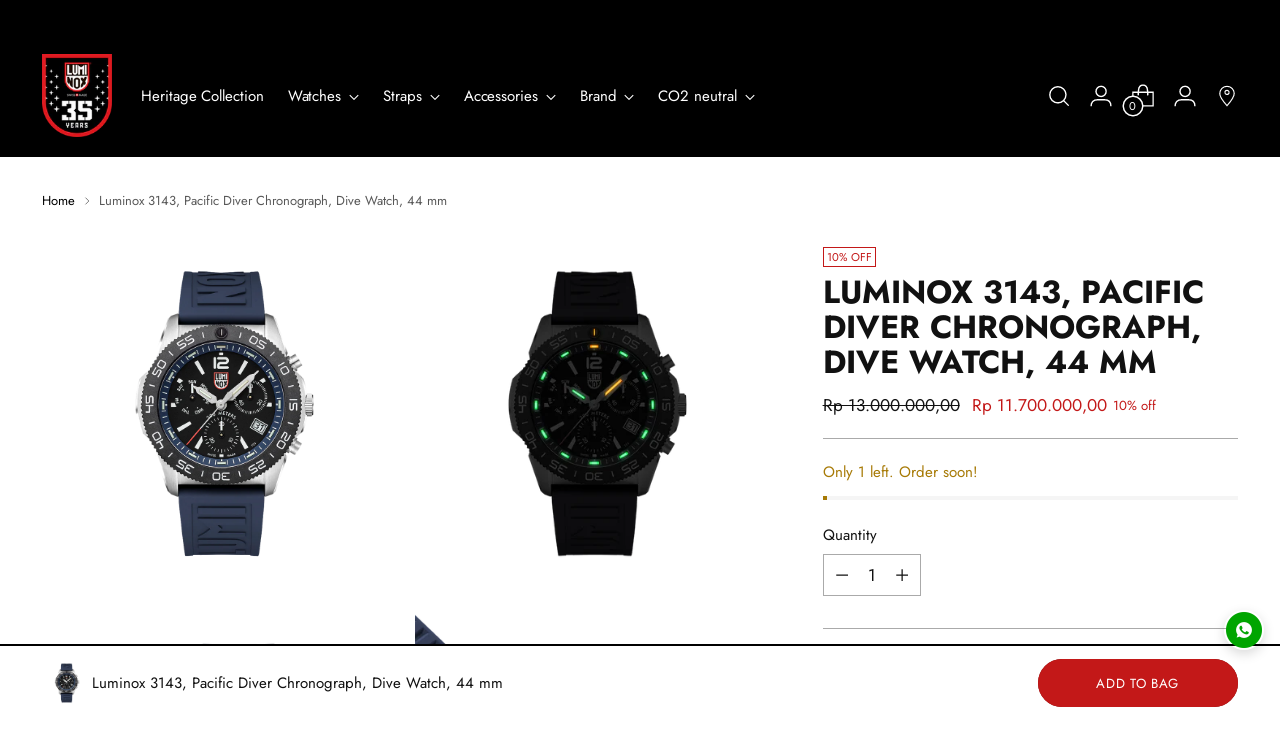

--- FILE ---
content_type: text/html; charset=utf-8
request_url: https://luminox.co.id/products/luminox-3143-pacific-diver-chronograph-dive-watch-44-mm
body_size: 39173
content:
<!doctype html>

<!--
  ___                 ___           ___           ___
       /  /\                     /__/\         /  /\         /  /\
      /  /:/_                    \  \:\       /  /:/        /  /::\
     /  /:/ /\  ___     ___       \  \:\     /  /:/        /  /:/\:\
    /  /:/ /:/ /__/\   /  /\  ___  \  \:\   /  /:/  ___   /  /:/  \:\
   /__/:/ /:/  \  \:\ /  /:/ /__/\  \__\:\ /__/:/  /  /\ /__/:/ \__\:\
   \  \:\/:/    \  \:\  /:/  \  \:\ /  /:/ \  \:\ /  /:/ \  \:\ /  /:/
    \  \::/      \  \:\/:/    \  \:\  /:/   \  \:\  /:/   \  \:\  /:/
     \  \:\       \  \::/      \  \:\/:/     \  \:\/:/     \  \:\/:/
      \  \:\       \__\/        \  \::/       \  \::/       \  \::/
       \__\/                     \__\/         \__\/         \__\/

  --------------------------------------------------------------------
  #  Stiletto v2.2.2
  #  Documentation: https://fluorescent.co/help/stiletto/
  #  Purchase: https://themes.shopify.com/themes/stiletto/
  #  A product by Fluorescent: https://fluorescent.co/
  --------------------------------------------------------------------
-->

<html class="no-js" lang="en" style="--announcement-height: 1px;">
  <head>
    <!-- Google Tag Manager -->
<script>(function(w,d,s,l,i){w[l]=w[l]||[];w[l].push({'gtm.start':
new Date().getTime(),event:'gtm.js'});var f=d.getElementsByTagName(s)[0],
j=d.createElement(s),dl=l!='dataLayer'?'&l='+l:'';j.async=true;j.src=
'https://www.googletagmanager.com/gtm.js?id='+i+dl;f.parentNode.insertBefore(j,f);
})(window,document,'script','dataLayer','GTM-K65858N');</script>
<!-- End Google Tag Manager -->
    <meta charset="UTF-8">
    <meta http-equiv="X-UA-Compatible" content="IE=edge,chrome=1">
    <meta name="viewport" content="width=device-width,initial-scale=1">
    




  <meta name="description" content="The new Pacific Diver Chrono is a beautiful addition to the Chronograph series. Defined by a stainless steel case, CARBONOX™ unidirectional bezel, a vital instrument for any diver on a blue cut to fit rubber strap – allowing for an easy and perfect fit.">



    <link rel="canonical" href="https://luminox.co.id/products/luminox-3143-pacific-diver-chronograph-dive-watch-44-mm">
    <link rel="preconnect" href="https://cdn.shopify.com" crossorigin><link rel="shortcut icon" href="//luminox.co.id/cdn/shop/files/Logo_Luminox_White.png?crop=center&height=32&v=1700972516&width=32" type="image/png"><script crossorigin src="https://cdnjs.cloudflare.com/ajax/libs/jquery/3.6.4/jquery.min.js"></script>
    <title>Luminox 3143, Pacific Diver Chronograph, Dive Watch, 44 mm
&ndash; Luminox Indonesia</title>

    





  
  
  
  
  




<meta property="og:url" content="https://luminox.co.id/products/luminox-3143-pacific-diver-chronograph-dive-watch-44-mm">
<meta property="og:site_name" content="Luminox Indonesia">
<meta property="og:type" content="product">
<meta property="og:title" content="Luminox 3143, Pacific Diver Chronograph, Dive Watch, 44 mm">
<meta property="og:description" content="The new Pacific Diver Chrono is a beautiful addition to the Chronograph series. Defined by a stainless steel case, CARBONOX™ unidirectional bezel, a vital instrument for any diver on a blue cut to fit rubber strap – allowing for an easy and perfect fit.">
<meta property="og:image" content="http://luminox.co.id/cdn/shop/files/XS.3143-1.png?v=1703045780&width=1024">
<meta property="og:image:secure_url" content="https://luminox.co.id/cdn/shop/files/XS.3143-1.png?v=1703045780&width=1024">
<meta property="og:price:amount" content="11.700.000,00">
<meta property="og:price:currency" content="IDR">

<meta name="twitter:title" content="Luminox 3143, Pacific Diver Chronograph, Dive Watch, 44 mm">
<meta name="twitter:description" content="The new Pacific Diver Chrono is a beautiful addition to the Chronograph series. Defined by a stainless steel case, CARBONOX™ unidirectional bezel, a vital instrument for any diver on a blue cut to fit rubber strap – allowing for an easy and perfect fit.">
<meta name="twitter:card" content="summary_large_image">
<meta name="twitter:image" content="https://luminox.co.id/cdn/shop/files/XS.3143-1.png?v=1703045780&width=1024">
<meta name="twitter:image:width" content="480">
<meta name="twitter:image:height" content="480">


    <script>
  console.log('Stiletto v2.2.2 by Fluorescent');

  document.documentElement.className = document.documentElement.className.replace('no-js', '');
  if (window.matchMedia(`(prefers-reduced-motion: reduce)`) === true || window.matchMedia(`(prefers-reduced-motion: reduce)`).matches === true) {
    document.documentElement.classList.add('prefers-reduced-motion');
  } else {
    document.documentElement.classList.add('do-anim');
  }

  window.theme = {
    version: 'v2.2.2',
    themeName: 'Stiletto',
    moneyFormat: "Rp {{amount_with_comma_separator}}",
    strings: {
      name: "Luminox Indonesia",
      accessibility: {
        play_video: "Play",
        pause_video: "Pause",
        range_lower: "Lower",
        range_upper: "Upper"
      },
      product: {
        no_shipping_rates: "Shipping rate unavailable",
        country_placeholder: "Country\/Region",
        review: "Write a review"
      },
      products: {
        product: {
          unavailable: "Unavailable",
          unitPrice: "Unit price",
          unitPriceSeparator: "per",
          sku: "SKU"
        }
      },
      cart: {
        editCartNote: "Edit order notes",
        addCartNote: "Add order notes",
        quantityError: "You have the maximum number of this product in your cart"
      },
      pagination: {
        viewing: "You’re viewing {{ of }} of {{ total }}",
        products: "products",
        results: "results"
      }
    },
    routes: {
      root: "/",
      cart: {
        base: "/cart",
        add: "/cart/add",
        change: "/cart/change",
        update: "/cart/update",
        clear: "/cart/clear",
        // Manual routes until Shopify adds support
        shipping: "/cart/shipping_rates",
      },
      // Manual routes until Shopify adds support
      products: "/products",
      productRecommendations: "/recommendations/products",
      predictive_search_url: '/search/suggest',
    },
    icons: {
      chevron: "\u003cspan class=\"icon icon-new icon-chevron \"\u003e\n  \u003csvg viewBox=\"0 0 24 24\" fill=\"none\" xmlns=\"http:\/\/www.w3.org\/2000\/svg\"\u003e\u003cpath d=\"M1.875 7.438 12 17.563 22.125 7.438\" stroke=\"currentColor\" stroke-width=\"2\"\/\u003e\u003c\/svg\u003e\n\u003c\/span\u003e\n\n",
      close: "\u003cspan class=\"icon icon-new icon-close \"\u003e\n  \u003csvg viewBox=\"0 0 24 24\" fill=\"none\" xmlns=\"http:\/\/www.w3.org\/2000\/svg\"\u003e\u003cpath d=\"M2.66 1.34 2 .68.68 2l.66.66 1.32-1.32zm18.68 21.32.66.66L23.32 22l-.66-.66-1.32 1.32zm1.32-20 .66-.66L22 .68l-.66.66 1.32 1.32zM1.34 21.34.68 22 2 23.32l.66-.66-1.32-1.32zm0-18.68 10 10 1.32-1.32-10-10-1.32 1.32zm11.32 10 10-10-1.32-1.32-10 10 1.32 1.32zm-1.32-1.32-10 10 1.32 1.32 10-10-1.32-1.32zm0 1.32 10 10 1.32-1.32-10-10-1.32 1.32z\" fill=\"currentColor\"\/\u003e\u003c\/svg\u003e\n\u003c\/span\u003e\n\n",
      zoom: "\u003cspan class=\"icon icon-new icon-zoom \"\u003e\n  \u003csvg viewBox=\"0 0 24 24\" fill=\"none\" xmlns=\"http:\/\/www.w3.org\/2000\/svg\"\u003e\u003cpath d=\"M10.3,19.71c5.21,0,9.44-4.23,9.44-9.44S15.51,.83,10.3,.83,.86,5.05,.86,10.27s4.23,9.44,9.44,9.44Z\" fill=\"none\" stroke=\"currentColor\" stroke-linecap=\"round\" stroke-miterlimit=\"10\" stroke-width=\"1.63\"\/\u003e\n          \u003cpath d=\"M5.05,10.27H15.54\" fill=\"none\" stroke=\"currentColor\" stroke-miterlimit=\"10\" stroke-width=\"1.63\"\/\u003e\n          \u003cpath class=\"cross-up\" d=\"M10.3,5.02V15.51\" fill=\"none\" stroke=\"currentColor\" stroke-miterlimit=\"10\" stroke-width=\"1.63\"\/\u003e\n          \u003cpath d=\"M16.92,16.9l6.49,6.49\" fill=\"none\" stroke=\"currentColor\" stroke-miterlimit=\"10\" stroke-width=\"1.63\"\/\u003e\u003c\/svg\u003e\n\u003c\/span\u003e\n\n"
    },
    coreData: {
      n: "Stiletto",
      v: "v2.2.2",
    }
  }

  
</script>

    <style>
  @font-face {
  font-family: Jost;
  font-weight: 400;
  font-style: normal;
  font-display: swap;
  src: url("//luminox.co.id/cdn/fonts/jost/jost_n4.d47a1b6347ce4a4c9f437608011273009d91f2b7.woff2") format("woff2"),
       url("//luminox.co.id/cdn/fonts/jost/jost_n4.791c46290e672b3f85c3d1c651ef2efa3819eadd.woff") format("woff");
}

  @font-face {
  font-family: Jost;
  font-weight: 700;
  font-style: normal;
  font-display: swap;
  src: url("//luminox.co.id/cdn/fonts/jost/jost_n7.921dc18c13fa0b0c94c5e2517ffe06139c3615a3.woff2") format("woff2"),
       url("//luminox.co.id/cdn/fonts/jost/jost_n7.cbfc16c98c1e195f46c536e775e4e959c5f2f22b.woff") format("woff");
}

  @font-face {
  font-family: Jost;
  font-weight: 400;
  font-style: normal;
  font-display: swap;
  src: url("//luminox.co.id/cdn/fonts/jost/jost_n4.d47a1b6347ce4a4c9f437608011273009d91f2b7.woff2") format("woff2"),
       url("//luminox.co.id/cdn/fonts/jost/jost_n4.791c46290e672b3f85c3d1c651ef2efa3819eadd.woff") format("woff");
}

  @font-face {
  font-family: Jost;
  font-weight: 400;
  font-style: normal;
  font-display: swap;
  src: url("//luminox.co.id/cdn/fonts/jost/jost_n4.d47a1b6347ce4a4c9f437608011273009d91f2b7.woff2") format("woff2"),
       url("//luminox.co.id/cdn/fonts/jost/jost_n4.791c46290e672b3f85c3d1c651ef2efa3819eadd.woff") format("woff");
}

  @font-face {
  font-family: Jost;
  font-weight: 700;
  font-style: normal;
  font-display: swap;
  src: url("//luminox.co.id/cdn/fonts/jost/jost_n7.921dc18c13fa0b0c94c5e2517ffe06139c3615a3.woff2") format("woff2"),
       url("//luminox.co.id/cdn/fonts/jost/jost_n7.cbfc16c98c1e195f46c536e775e4e959c5f2f22b.woff") format("woff");
}

  @font-face {
  font-family: Jost;
  font-weight: 400;
  font-style: italic;
  font-display: swap;
  src: url("//luminox.co.id/cdn/fonts/jost/jost_i4.b690098389649750ada222b9763d55796c5283a5.woff2") format("woff2"),
       url("//luminox.co.id/cdn/fonts/jost/jost_i4.fd766415a47e50b9e391ae7ec04e2ae25e7e28b0.woff") format("woff");
}

  @font-face {
  font-family: Jost;
  font-weight: 700;
  font-style: italic;
  font-display: swap;
  src: url("//luminox.co.id/cdn/fonts/jost/jost_i7.d8201b854e41e19d7ed9b1a31fe4fe71deea6d3f.woff2") format("woff2"),
       url("//luminox.co.id/cdn/fonts/jost/jost_i7.eae515c34e26b6c853efddc3fc0c552e0de63757.woff") format("woff");
}


  :root {
    --color-text: #111111;
    --color-text-8-percent: rgba(17, 17, 17, 0.08);  
    --color-text-alpha: rgba(17, 17, 17, 0.35);
    --color-text-meta: rgba(17, 17, 17, 0.6);
    --color-text-link: #000000;
    --color-text-error: #D02F2E;
    --color-text-success: #478947;

    --color-background: #ffffff;
    --color-background-semi-transparent-80: rgba(255, 255, 255, 0.8);
    --color-background-semi-transparent-90: rgba(255, 255, 255, 0.9);

    --color-background-transparent: rgba(255, 255, 255, 0);
    --color-border: #aaaaaa;
    --color-border-meta: rgba(170, 170, 170, 0.6);
    --color-overlay: rgba(0, 0, 0, 0.7);

    --color-background-meta: #f5f5f5;
    --color-background-meta-alpha: rgba(245, 245, 245, 0.6);
    --color-background-darker-meta: #e8e8e8;
    --color-background-darker-meta-alpha: rgba(232, 232, 232, 0.6);
    --color-background-placeholder: #e8e8e8;
    --color-background-placeholder-lighter: #f0f0f0;
    --color-foreground-placeholder: rgba(17, 17, 17, 0.4);

    --color-border-input: #aaaaaa;
    --color-border-input-alpha: rgba(170, 170, 170, 0.25);
    --color-text-input: #111111;
    --color-text-input-alpha: rgba(17, 17, 17, 0.04);

    --color-text-button: #ffffff;

    --color-background-button: #D50000;
    --color-background-button-alpha: rgba(213, 0, 0, 0.6);
    --color-background-outline-button-alpha: rgba(213, 0, 0, 0.1);
    --color-background-button-hover: #6f0000;

    --color-icon: rgba(17, 17, 17, 0.4);
    --color-icon-darker: rgba(17, 17, 17, 0.6);

    --color-text-sale-badge: #C31818;
    --color-background-sold-badge: #414141;
    --color-text-sold-badge: #ffffff;

    --color-text-header: #000000;
    --color-text-header-half-transparent: rgba(0, 0, 0, 0.5);

    --color-background-header: #ffffff;
    --color-background-header-transparent: rgba(255, 255, 255, 0);
    --color-icon-header: #000000;
    --color-shadow-header: rgba(0, 0, 0, 0.15);

    --color-background-footer: #000000;
    --color-text-footer: #ffffff;
    --color-text-footer-subdued: rgba(255, 255, 255, 0.7);

    --color-products-sale-price: #C31818;
    --color-products-rating-star: #000000;

    --color-products-stock-good: #3C9342;
    --color-products-stock-medium: #A77A06;
    --color-products-stock-bad: #A70100;
    --color-products-stock-bad: #A70100;

    --font-logo: Jost, sans-serif;
    --font-logo-weight: 400;
    --font-logo-style: normal;
    --logo-text-transform: uppercase;
    --logo-letter-spacing: 0.0em;

    --font-heading: Jost, sans-serif;
    --font-heading-weight: 700;
    --font-heading-style: normal;
    --font-heading-text-transform: uppercase;
    --font-heading-base-letter-spacing: 0.0em;
    --font-heading-base-size: 60px;

    --font-body: Jost, sans-serif;
    --font-body-weight: 400;
    --font-body-style: normal;
    --font-body-italic: italic;
    --font-body-bold-weight: 700;
    --font-body-base-letter-spacing: 0.0em;
    --font-body-base-size: 17px;

    /* Typography */
    --line-height-heading: 1.1;
    --line-height-subheading: 1.33;
    --line-height-body: 1.5;

    --logo-font-size: 
clamp(1.4rem, 1.1513812154696133rem + 1.0607734806629836vw, 2.0rem)
;

    --font-size-navigation-base: 17px;
    --font-navigation-base-letter-spacing: -0.005em;
    --font-navigation-base-text-transform: none;

    --font-size-heading-display-1: 
clamp(4.5rem, 4.0338397790055245rem + 1.9889502762430937vw, 5.625rem)
;
    --font-size-heading-display-2: 
clamp(3.999rem, 3.5847389502762432rem + 1.767513812154696vw, 4.99875rem)
;
    --font-size-heading-display-3: 
clamp(3.4998rem, 3.1372516574585636rem + 1.5468729281767954vw, 4.37475rem)
;
    --font-size-heading-1-base: 
clamp(3.0rem, 2.6892265193370166rem + 1.3259668508287292vw, 3.75rem)
;
    --font-size-heading-2-base: 
clamp(2.625rem, 2.3530732044198897rem + 1.1602209944751383vw, 3.28125rem)
;
    --font-size-heading-3-base: 
clamp(2.25rem, 2.0169198895027622rem + 0.9944751381215469vw, 2.8125rem)
;
    --font-size-heading-4-base: 
clamp(1.749rem, 1.5678190607734808rem + 0.7730386740331492vw, 2.18625rem)
;
    --font-size-heading-5-base: 
clamp(1.5rem, 1.3446132596685083rem + 0.6629834254143646vw, 1.875rem)
;
    --font-size-heading-6-base: 
clamp(1.248rem, 1.1187182320441988rem + 0.5516022099447514vw, 1.56rem)
;
    --font-size-body-400: 
clamp(1.68161875rem, 1.6449448895027625rem + 0.15647513812154695vw, 1.770125rem)
;
    --font-size-body-350: 
clamp(1.569578125rem, 1.535347720994475rem + 0.14604972375690609vw, 1.6521875rem)
;
    --font-size-body-300: 
clamp(1.4575375rem, 1.4257505524861878rem + 0.1356243093922652vw, 1.53425rem)
;
    --font-size-body-250: 
clamp(1.345496875rem, 1.3161533839779005rem + 0.1251988950276243vw, 1.4163125rem)
;
    --font-size-body-200: 
clamp(1.23345625rem, 1.2065562154696132rem + 0.11477348066298342vw, 1.298375rem)
;
    --font-size-body-150: 
clamp(1.121415625rem, 1.096959046961326rem + 0.10434806629834253vw, 1.1804375rem)
;
    --font-size-body-100: 
clamp(1.009375rem, 0.9873618784530387rem + 0.09392265193370165vw, 1.0625rem)
;
    --font-size-body-75: 
clamp(0.896325rem, 0.8767773480662984rem + 0.08340331491712707vw, 0.9435rem)
;
    --font-size-body-60: 
clamp(0.829908125rem, 0.8118089364640884rem + 0.07722320441988952vw, 0.8735875rem)
;
    --font-size-body-50: 
clamp(0.784284375rem, 0.7671801795580111rem + 0.0729779005524862vw, 0.8255625rem)
;
    --font-size-body-25: 
clamp(0.72876875rem, 0.7128752762430939rem + 0.0678121546961326vw, 0.767125rem)
;
    --font-size-body-20: 
clamp(0.67224375rem, 0.6575830110497237rem + 0.06255248618784531vw, 0.707625rem)
;

    /* Buttons */
    
      --button-padding-multiplier: 1;
      --font-size-button: var(--font-size-body-50);
      --font-size-button-x-small: var(--font-size-body-25);
    

    --font-button-text-transform: uppercase;
    --button-letter-spacing: 0.05em;
    --line-height-button: 1.45;

    /* Product badges */
    
      --font-size-product-badge: var(--font-size-body-20);
    

    --font-product-badge-text-transform: uppercase;

    /* Product listing titles */
    
      --font-size-listing-title: var(--font-size-body-60);
    

    --font-product-listing-title-text-transform: uppercase;
    --font-product-listing-title-base-letter-spacing: 0.05em;

    /* Shopify pay specific */
    --payment-terms-background-color: #f5f5f5;
  }

  @supports not (font-size: clamp(10px, 3.3vw, 20px)) {
    :root {
      --logo-font-size: 
1.7rem
;
      --font-size-heading-display-1: 
5.0625rem
;
      --font-size-heading-display-2: 
4.498875rem
;
      --font-size-heading-display-3: 
3.937275rem
;
      --font-size-heading-1-base: 
3.375rem
;
      --font-size-heading-2-base: 
2.953125rem
;
      --font-size-heading-3-base: 
2.53125rem
;
      --font-size-heading-4-base: 
1.967625rem
;
      --font-size-heading-5-base: 
1.6875rem
;
      --font-size-heading-6-base: 
1.404rem
;
      --font-size-body-400: 
1.725871875rem
;
      --font-size-body-350: 
1.6108828125rem
;
      --font-size-body-300: 
1.49589375rem
;
      --font-size-body-250: 
1.3809046875rem
;
      --font-size-body-200: 
1.265915625rem
;
      --font-size-body-150: 
1.1509265625rem
;
      --font-size-body-100: 
1.0359375rem
;
      --font-size-body-75: 
0.9199125rem
;
      --font-size-body-60: 
0.8517478125rem
;
      --font-size-body-50: 
0.8049234375rem
;
      --font-size-body-25: 
0.747946875rem
;
      --font-size-body-20: 
0.689934375rem
;
    }
  }.product-badge[data-handle="responsible"]{
        color: #3C9342;
      }
    
.product-badge[data-handle="best-seller"]{
        color: #7e6b45;
      }
    
.product-badge[data-handle="new"]{
        color: #000000;
      }
    

</style>

<script>
  flu = window.flu || {};
  flu.chunks = {
    photoswipe: "//luminox.co.id/cdn/shop/t/4/assets/photoswipe-chunk.js?v=5630051195468424621700972170",
    swiper: "//luminox.co.id/cdn/shop/t/4/assets/swiper-chunk.js?v=73725226959832986321700972170",
    nouislider: "//luminox.co.id/cdn/shop/t/4/assets/nouislider-chunk.js?v=119160367387469102641700972170",
    polyfillInert: "//luminox.co.id/cdn/shop/t/4/assets/polyfill-inert-chunk.js?v=9775187524458939151700972170",
    polyfillResizeObserver: "//luminox.co.id/cdn/shop/t/4/assets/polyfill-resize-observer-chunk.js?v=49253094118087005231700972170",
  };
</script>





  <script type="module" src="//luminox.co.id/cdn/shop/t/4/assets/theme.min.js?v=5134879202028505471703649900"></script>







<meta name="viewport" content="width=device-width,initial-scale=1">
<script defer>
  var defineVH = function () {
    document.documentElement.style.setProperty('--vh', window.innerHeight * 0.01 + 'px');
  };
  window.addEventListener('resize', defineVH);
  window.addEventListener('orientationchange', defineVH);
  defineVH();
</script>

<link href="//luminox.co.id/cdn/shop/t/4/assets/theme.css?v=85632604973886009331703744968" rel="stylesheet" type="text/css" media="all" />
<link href="//luminox.co.id/cdn/shop/t/4/assets/custom.css?v=102786680661764148601704958714" rel="stylesheet" type="text/css" media="all" />
<script>window.performance && window.performance.mark && window.performance.mark('shopify.content_for_header.start');</script><meta name="google-site-verification" content="-D2Z4APBP8lB7TMEv4GF0fCWxWMgHKNJgzOmFU4JBJw">
<meta name="facebook-domain-verification" content="szra4lce93rtixy0pq73fsgb1snxuv">
<meta id="shopify-digital-wallet" name="shopify-digital-wallet" content="/62633181346/digital_wallets/dialog">
<link rel="alternate" type="application/json+oembed" href="https://luminox.co.id/products/luminox-3143-pacific-diver-chronograph-dive-watch-44-mm.oembed">
<script async="async" src="/checkouts/internal/preloads.js?locale=en-ID"></script>
<script id="shopify-features" type="application/json">{"accessToken":"4acb7a0f5ce49a9d3bfb4878cc0970e4","betas":["rich-media-storefront-analytics"],"domain":"luminox.co.id","predictiveSearch":true,"shopId":62633181346,"locale":"en"}</script>
<script>var Shopify = Shopify || {};
Shopify.shop = "690307-2.myshopify.com";
Shopify.locale = "en";
Shopify.currency = {"active":"IDR","rate":"1.0"};
Shopify.country = "ID";
Shopify.theme = {"name":"Theme export  luminoxdemos-myshopify-com-theme-...","id":133830901922,"schema_name":"Stiletto","schema_version":"2.2.2","theme_store_id":null,"role":"main"};
Shopify.theme.handle = "null";
Shopify.theme.style = {"id":null,"handle":null};
Shopify.cdnHost = "luminox.co.id/cdn";
Shopify.routes = Shopify.routes || {};
Shopify.routes.root = "/";</script>
<script type="module">!function(o){(o.Shopify=o.Shopify||{}).modules=!0}(window);</script>
<script>!function(o){function n(){var o=[];function n(){o.push(Array.prototype.slice.apply(arguments))}return n.q=o,n}var t=o.Shopify=o.Shopify||{};t.loadFeatures=n(),t.autoloadFeatures=n()}(window);</script>
<script id="shop-js-analytics" type="application/json">{"pageType":"product"}</script>
<script defer="defer" async type="module" src="//luminox.co.id/cdn/shopifycloud/shop-js/modules/v2/client.init-shop-cart-sync_BT-GjEfc.en.esm.js"></script>
<script defer="defer" async type="module" src="//luminox.co.id/cdn/shopifycloud/shop-js/modules/v2/chunk.common_D58fp_Oc.esm.js"></script>
<script defer="defer" async type="module" src="//luminox.co.id/cdn/shopifycloud/shop-js/modules/v2/chunk.modal_xMitdFEc.esm.js"></script>
<script type="module">
  await import("//luminox.co.id/cdn/shopifycloud/shop-js/modules/v2/client.init-shop-cart-sync_BT-GjEfc.en.esm.js");
await import("//luminox.co.id/cdn/shopifycloud/shop-js/modules/v2/chunk.common_D58fp_Oc.esm.js");
await import("//luminox.co.id/cdn/shopifycloud/shop-js/modules/v2/chunk.modal_xMitdFEc.esm.js");

  window.Shopify.SignInWithShop?.initShopCartSync?.({"fedCMEnabled":true,"windoidEnabled":true});

</script>
<script>(function() {
  var isLoaded = false;
  function asyncLoad() {
    if (isLoaded) return;
    isLoaded = true;
    var urls = ["https:\/\/cdn.nfcube.com\/instafeed-114527fe6ba040c0644572ce9afe7b55.js?shop=690307-2.myshopify.com"];
    for (var i = 0; i < urls.length; i++) {
      var s = document.createElement('script');
      s.type = 'text/javascript';
      s.async = true;
      s.src = urls[i];
      var x = document.getElementsByTagName('script')[0];
      x.parentNode.insertBefore(s, x);
    }
  };
  if(window.attachEvent) {
    window.attachEvent('onload', asyncLoad);
  } else {
    window.addEventListener('load', asyncLoad, false);
  }
})();</script>
<script id="__st">var __st={"a":62633181346,"offset":25200,"reqid":"a0b30914-b153-42a4-b9fa-fd2d95e9de17-1769320425","pageurl":"luminox.co.id\/products\/luminox-3143-pacific-diver-chronograph-dive-watch-44-mm","u":"e0a6a15586b6","p":"product","rtyp":"product","rid":8140744753314};</script>
<script>window.ShopifyPaypalV4VisibilityTracking = true;</script>
<script id="captcha-bootstrap">!function(){'use strict';const t='contact',e='account',n='new_comment',o=[[t,t],['blogs',n],['comments',n],[t,'customer']],c=[[e,'customer_login'],[e,'guest_login'],[e,'recover_customer_password'],[e,'create_customer']],r=t=>t.map((([t,e])=>`form[action*='/${t}']:not([data-nocaptcha='true']) input[name='form_type'][value='${e}']`)).join(','),a=t=>()=>t?[...document.querySelectorAll(t)].map((t=>t.form)):[];function s(){const t=[...o],e=r(t);return a(e)}const i='password',u='form_key',d=['recaptcha-v3-token','g-recaptcha-response','h-captcha-response',i],f=()=>{try{return window.sessionStorage}catch{return}},m='__shopify_v',_=t=>t.elements[u];function p(t,e,n=!1){try{const o=window.sessionStorage,c=JSON.parse(o.getItem(e)),{data:r}=function(t){const{data:e,action:n}=t;return t[m]||n?{data:e,action:n}:{data:t,action:n}}(c);for(const[e,n]of Object.entries(r))t.elements[e]&&(t.elements[e].value=n);n&&o.removeItem(e)}catch(o){console.error('form repopulation failed',{error:o})}}const l='form_type',E='cptcha';function T(t){t.dataset[E]=!0}const w=window,h=w.document,L='Shopify',v='ce_forms',y='captcha';let A=!1;((t,e)=>{const n=(g='f06e6c50-85a8-45c8-87d0-21a2b65856fe',I='https://cdn.shopify.com/shopifycloud/storefront-forms-hcaptcha/ce_storefront_forms_captcha_hcaptcha.v1.5.2.iife.js',D={infoText:'Protected by hCaptcha',privacyText:'Privacy',termsText:'Terms'},(t,e,n)=>{const o=w[L][v],c=o.bindForm;if(c)return c(t,g,e,D).then(n);var r;o.q.push([[t,g,e,D],n]),r=I,A||(h.body.append(Object.assign(h.createElement('script'),{id:'captcha-provider',async:!0,src:r})),A=!0)});var g,I,D;w[L]=w[L]||{},w[L][v]=w[L][v]||{},w[L][v].q=[],w[L][y]=w[L][y]||{},w[L][y].protect=function(t,e){n(t,void 0,e),T(t)},Object.freeze(w[L][y]),function(t,e,n,w,h,L){const[v,y,A,g]=function(t,e,n){const i=e?o:[],u=t?c:[],d=[...i,...u],f=r(d),m=r(i),_=r(d.filter((([t,e])=>n.includes(e))));return[a(f),a(m),a(_),s()]}(w,h,L),I=t=>{const e=t.target;return e instanceof HTMLFormElement?e:e&&e.form},D=t=>v().includes(t);t.addEventListener('submit',(t=>{const e=I(t);if(!e)return;const n=D(e)&&!e.dataset.hcaptchaBound&&!e.dataset.recaptchaBound,o=_(e),c=g().includes(e)&&(!o||!o.value);(n||c)&&t.preventDefault(),c&&!n&&(function(t){try{if(!f())return;!function(t){const e=f();if(!e)return;const n=_(t);if(!n)return;const o=n.value;o&&e.removeItem(o)}(t);const e=Array.from(Array(32),(()=>Math.random().toString(36)[2])).join('');!function(t,e){_(t)||t.append(Object.assign(document.createElement('input'),{type:'hidden',name:u})),t.elements[u].value=e}(t,e),function(t,e){const n=f();if(!n)return;const o=[...t.querySelectorAll(`input[type='${i}']`)].map((({name:t})=>t)),c=[...d,...o],r={};for(const[a,s]of new FormData(t).entries())c.includes(a)||(r[a]=s);n.setItem(e,JSON.stringify({[m]:1,action:t.action,data:r}))}(t,e)}catch(e){console.error('failed to persist form',e)}}(e),e.submit())}));const S=(t,e)=>{t&&!t.dataset[E]&&(n(t,e.some((e=>e===t))),T(t))};for(const o of['focusin','change'])t.addEventListener(o,(t=>{const e=I(t);D(e)&&S(e,y())}));const B=e.get('form_key'),M=e.get(l),P=B&&M;t.addEventListener('DOMContentLoaded',(()=>{const t=y();if(P)for(const e of t)e.elements[l].value===M&&p(e,B);[...new Set([...A(),...v().filter((t=>'true'===t.dataset.shopifyCaptcha))])].forEach((e=>S(e,t)))}))}(h,new URLSearchParams(w.location.search),n,t,e,['guest_login'])})(!0,!0)}();</script>
<script integrity="sha256-4kQ18oKyAcykRKYeNunJcIwy7WH5gtpwJnB7kiuLZ1E=" data-source-attribution="shopify.loadfeatures" defer="defer" src="//luminox.co.id/cdn/shopifycloud/storefront/assets/storefront/load_feature-a0a9edcb.js" crossorigin="anonymous"></script>
<script data-source-attribution="shopify.dynamic_checkout.dynamic.init">var Shopify=Shopify||{};Shopify.PaymentButton=Shopify.PaymentButton||{isStorefrontPortableWallets:!0,init:function(){window.Shopify.PaymentButton.init=function(){};var t=document.createElement("script");t.src="https://luminox.co.id/cdn/shopifycloud/portable-wallets/latest/portable-wallets.en.js",t.type="module",document.head.appendChild(t)}};
</script>
<script data-source-attribution="shopify.dynamic_checkout.buyer_consent">
  function portableWalletsHideBuyerConsent(e){var t=document.getElementById("shopify-buyer-consent"),n=document.getElementById("shopify-subscription-policy-button");t&&n&&(t.classList.add("hidden"),t.setAttribute("aria-hidden","true"),n.removeEventListener("click",e))}function portableWalletsShowBuyerConsent(e){var t=document.getElementById("shopify-buyer-consent"),n=document.getElementById("shopify-subscription-policy-button");t&&n&&(t.classList.remove("hidden"),t.removeAttribute("aria-hidden"),n.addEventListener("click",e))}window.Shopify?.PaymentButton&&(window.Shopify.PaymentButton.hideBuyerConsent=portableWalletsHideBuyerConsent,window.Shopify.PaymentButton.showBuyerConsent=portableWalletsShowBuyerConsent);
</script>
<script>
  function portableWalletsCleanup(e){e&&e.src&&console.error("Failed to load portable wallets script "+e.src);var t=document.querySelectorAll("shopify-accelerated-checkout .shopify-payment-button__skeleton, shopify-accelerated-checkout-cart .wallet-cart-button__skeleton"),e=document.getElementById("shopify-buyer-consent");for(let e=0;e<t.length;e++)t[e].remove();e&&e.remove()}function portableWalletsNotLoadedAsModule(e){e instanceof ErrorEvent&&"string"==typeof e.message&&e.message.includes("import.meta")&&"string"==typeof e.filename&&e.filename.includes("portable-wallets")&&(window.removeEventListener("error",portableWalletsNotLoadedAsModule),window.Shopify.PaymentButton.failedToLoad=e,"loading"===document.readyState?document.addEventListener("DOMContentLoaded",window.Shopify.PaymentButton.init):window.Shopify.PaymentButton.init())}window.addEventListener("error",portableWalletsNotLoadedAsModule);
</script>

<script type="module" src="https://luminox.co.id/cdn/shopifycloud/portable-wallets/latest/portable-wallets.en.js" onError="portableWalletsCleanup(this)" crossorigin="anonymous"></script>
<script nomodule>
  document.addEventListener("DOMContentLoaded", portableWalletsCleanup);
</script>

<link id="shopify-accelerated-checkout-styles" rel="stylesheet" media="screen" href="https://luminox.co.id/cdn/shopifycloud/portable-wallets/latest/accelerated-checkout-backwards-compat.css" crossorigin="anonymous">
<style id="shopify-accelerated-checkout-cart">
        #shopify-buyer-consent {
  margin-top: 1em;
  display: inline-block;
  width: 100%;
}

#shopify-buyer-consent.hidden {
  display: none;
}

#shopify-subscription-policy-button {
  background: none;
  border: none;
  padding: 0;
  text-decoration: underline;
  font-size: inherit;
  cursor: pointer;
}

#shopify-subscription-policy-button::before {
  box-shadow: none;
}

      </style>

<script>window.performance && window.performance.mark && window.performance.mark('shopify.content_for_header.end');</script>
  <link href="https://monorail-edge.shopifysvc.com" rel="dns-prefetch">
<script>(function(){if ("sendBeacon" in navigator && "performance" in window) {try {var session_token_from_headers = performance.getEntriesByType('navigation')[0].serverTiming.find(x => x.name == '_s').description;} catch {var session_token_from_headers = undefined;}var session_cookie_matches = document.cookie.match(/_shopify_s=([^;]*)/);var session_token_from_cookie = session_cookie_matches && session_cookie_matches.length === 2 ? session_cookie_matches[1] : "";var session_token = session_token_from_headers || session_token_from_cookie || "";function handle_abandonment_event(e) {var entries = performance.getEntries().filter(function(entry) {return /monorail-edge.shopifysvc.com/.test(entry.name);});if (!window.abandonment_tracked && entries.length === 0) {window.abandonment_tracked = true;var currentMs = Date.now();var navigation_start = performance.timing.navigationStart;var payload = {shop_id: 62633181346,url: window.location.href,navigation_start,duration: currentMs - navigation_start,session_token,page_type: "product"};window.navigator.sendBeacon("https://monorail-edge.shopifysvc.com/v1/produce", JSON.stringify({schema_id: "online_store_buyer_site_abandonment/1.1",payload: payload,metadata: {event_created_at_ms: currentMs,event_sent_at_ms: currentMs}}));}}window.addEventListener('pagehide', handle_abandonment_event);}}());</script>
<script id="web-pixels-manager-setup">(function e(e,d,r,n,o){if(void 0===o&&(o={}),!Boolean(null===(a=null===(i=window.Shopify)||void 0===i?void 0:i.analytics)||void 0===a?void 0:a.replayQueue)){var i,a;window.Shopify=window.Shopify||{};var t=window.Shopify;t.analytics=t.analytics||{};var s=t.analytics;s.replayQueue=[],s.publish=function(e,d,r){return s.replayQueue.push([e,d,r]),!0};try{self.performance.mark("wpm:start")}catch(e){}var l=function(){var e={modern:/Edge?\/(1{2}[4-9]|1[2-9]\d|[2-9]\d{2}|\d{4,})\.\d+(\.\d+|)|Firefox\/(1{2}[4-9]|1[2-9]\d|[2-9]\d{2}|\d{4,})\.\d+(\.\d+|)|Chrom(ium|e)\/(9{2}|\d{3,})\.\d+(\.\d+|)|(Maci|X1{2}).+ Version\/(15\.\d+|(1[6-9]|[2-9]\d|\d{3,})\.\d+)([,.]\d+|)( \(\w+\)|)( Mobile\/\w+|) Safari\/|Chrome.+OPR\/(9{2}|\d{3,})\.\d+\.\d+|(CPU[ +]OS|iPhone[ +]OS|CPU[ +]iPhone|CPU IPhone OS|CPU iPad OS)[ +]+(15[._]\d+|(1[6-9]|[2-9]\d|\d{3,})[._]\d+)([._]\d+|)|Android:?[ /-](13[3-9]|1[4-9]\d|[2-9]\d{2}|\d{4,})(\.\d+|)(\.\d+|)|Android.+Firefox\/(13[5-9]|1[4-9]\d|[2-9]\d{2}|\d{4,})\.\d+(\.\d+|)|Android.+Chrom(ium|e)\/(13[3-9]|1[4-9]\d|[2-9]\d{2}|\d{4,})\.\d+(\.\d+|)|SamsungBrowser\/([2-9]\d|\d{3,})\.\d+/,legacy:/Edge?\/(1[6-9]|[2-9]\d|\d{3,})\.\d+(\.\d+|)|Firefox\/(5[4-9]|[6-9]\d|\d{3,})\.\d+(\.\d+|)|Chrom(ium|e)\/(5[1-9]|[6-9]\d|\d{3,})\.\d+(\.\d+|)([\d.]+$|.*Safari\/(?![\d.]+ Edge\/[\d.]+$))|(Maci|X1{2}).+ Version\/(10\.\d+|(1[1-9]|[2-9]\d|\d{3,})\.\d+)([,.]\d+|)( \(\w+\)|)( Mobile\/\w+|) Safari\/|Chrome.+OPR\/(3[89]|[4-9]\d|\d{3,})\.\d+\.\d+|(CPU[ +]OS|iPhone[ +]OS|CPU[ +]iPhone|CPU IPhone OS|CPU iPad OS)[ +]+(10[._]\d+|(1[1-9]|[2-9]\d|\d{3,})[._]\d+)([._]\d+|)|Android:?[ /-](13[3-9]|1[4-9]\d|[2-9]\d{2}|\d{4,})(\.\d+|)(\.\d+|)|Mobile Safari.+OPR\/([89]\d|\d{3,})\.\d+\.\d+|Android.+Firefox\/(13[5-9]|1[4-9]\d|[2-9]\d{2}|\d{4,})\.\d+(\.\d+|)|Android.+Chrom(ium|e)\/(13[3-9]|1[4-9]\d|[2-9]\d{2}|\d{4,})\.\d+(\.\d+|)|Android.+(UC? ?Browser|UCWEB|U3)[ /]?(15\.([5-9]|\d{2,})|(1[6-9]|[2-9]\d|\d{3,})\.\d+)\.\d+|SamsungBrowser\/(5\.\d+|([6-9]|\d{2,})\.\d+)|Android.+MQ{2}Browser\/(14(\.(9|\d{2,})|)|(1[5-9]|[2-9]\d|\d{3,})(\.\d+|))(\.\d+|)|K[Aa][Ii]OS\/(3\.\d+|([4-9]|\d{2,})\.\d+)(\.\d+|)/},d=e.modern,r=e.legacy,n=navigator.userAgent;return n.match(d)?"modern":n.match(r)?"legacy":"unknown"}(),u="modern"===l?"modern":"legacy",c=(null!=n?n:{modern:"",legacy:""})[u],f=function(e){return[e.baseUrl,"/wpm","/b",e.hashVersion,"modern"===e.buildTarget?"m":"l",".js"].join("")}({baseUrl:d,hashVersion:r,buildTarget:u}),m=function(e){var d=e.version,r=e.bundleTarget,n=e.surface,o=e.pageUrl,i=e.monorailEndpoint;return{emit:function(e){var a=e.status,t=e.errorMsg,s=(new Date).getTime(),l=JSON.stringify({metadata:{event_sent_at_ms:s},events:[{schema_id:"web_pixels_manager_load/3.1",payload:{version:d,bundle_target:r,page_url:o,status:a,surface:n,error_msg:t},metadata:{event_created_at_ms:s}}]});if(!i)return console&&console.warn&&console.warn("[Web Pixels Manager] No Monorail endpoint provided, skipping logging."),!1;try{return self.navigator.sendBeacon.bind(self.navigator)(i,l)}catch(e){}var u=new XMLHttpRequest;try{return u.open("POST",i,!0),u.setRequestHeader("Content-Type","text/plain"),u.send(l),!0}catch(e){return console&&console.warn&&console.warn("[Web Pixels Manager] Got an unhandled error while logging to Monorail."),!1}}}}({version:r,bundleTarget:l,surface:e.surface,pageUrl:self.location.href,monorailEndpoint:e.monorailEndpoint});try{o.browserTarget=l,function(e){var d=e.src,r=e.async,n=void 0===r||r,o=e.onload,i=e.onerror,a=e.sri,t=e.scriptDataAttributes,s=void 0===t?{}:t,l=document.createElement("script"),u=document.querySelector("head"),c=document.querySelector("body");if(l.async=n,l.src=d,a&&(l.integrity=a,l.crossOrigin="anonymous"),s)for(var f in s)if(Object.prototype.hasOwnProperty.call(s,f))try{l.dataset[f]=s[f]}catch(e){}if(o&&l.addEventListener("load",o),i&&l.addEventListener("error",i),u)u.appendChild(l);else{if(!c)throw new Error("Did not find a head or body element to append the script");c.appendChild(l)}}({src:f,async:!0,onload:function(){if(!function(){var e,d;return Boolean(null===(d=null===(e=window.Shopify)||void 0===e?void 0:e.analytics)||void 0===d?void 0:d.initialized)}()){var d=window.webPixelsManager.init(e)||void 0;if(d){var r=window.Shopify.analytics;r.replayQueue.forEach((function(e){var r=e[0],n=e[1],o=e[2];d.publishCustomEvent(r,n,o)})),r.replayQueue=[],r.publish=d.publishCustomEvent,r.visitor=d.visitor,r.initialized=!0}}},onerror:function(){return m.emit({status:"failed",errorMsg:"".concat(f," has failed to load")})},sri:function(e){var d=/^sha384-[A-Za-z0-9+/=]+$/;return"string"==typeof e&&d.test(e)}(c)?c:"",scriptDataAttributes:o}),m.emit({status:"loading"})}catch(e){m.emit({status:"failed",errorMsg:(null==e?void 0:e.message)||"Unknown error"})}}})({shopId: 62633181346,storefrontBaseUrl: "https://luminox.co.id",extensionsBaseUrl: "https://extensions.shopifycdn.com/cdn/shopifycloud/web-pixels-manager",monorailEndpoint: "https://monorail-edge.shopifysvc.com/unstable/produce_batch",surface: "storefront-renderer",enabledBetaFlags: ["2dca8a86"],webPixelsConfigList: [{"id":"560595106","configuration":"{\"config\":\"{\\\"pixel_id\\\":\\\"G-W0R6FK81DC\\\",\\\"target_country\\\":\\\"ID\\\",\\\"gtag_events\\\":[{\\\"type\\\":\\\"begin_checkout\\\",\\\"action_label\\\":\\\"G-W0R6FK81DC\\\"},{\\\"type\\\":\\\"search\\\",\\\"action_label\\\":\\\"G-W0R6FK81DC\\\"},{\\\"type\\\":\\\"view_item\\\",\\\"action_label\\\":[\\\"G-W0R6FK81DC\\\",\\\"MC-GKYKZ3PN2Q\\\"]},{\\\"type\\\":\\\"purchase\\\",\\\"action_label\\\":[\\\"G-W0R6FK81DC\\\",\\\"MC-GKYKZ3PN2Q\\\"]},{\\\"type\\\":\\\"page_view\\\",\\\"action_label\\\":[\\\"G-W0R6FK81DC\\\",\\\"MC-GKYKZ3PN2Q\\\"]},{\\\"type\\\":\\\"add_payment_info\\\",\\\"action_label\\\":\\\"G-W0R6FK81DC\\\"},{\\\"type\\\":\\\"add_to_cart\\\",\\\"action_label\\\":\\\"G-W0R6FK81DC\\\"}],\\\"enable_monitoring_mode\\\":false}\"}","eventPayloadVersion":"v1","runtimeContext":"OPEN","scriptVersion":"b2a88bafab3e21179ed38636efcd8a93","type":"APP","apiClientId":1780363,"privacyPurposes":[],"dataSharingAdjustments":{"protectedCustomerApprovalScopes":["read_customer_address","read_customer_email","read_customer_name","read_customer_personal_data","read_customer_phone"]}},{"id":"482705570","configuration":"{\"pixelCode\":\"CEM52NBC77UDF971FJLG\"}","eventPayloadVersion":"v1","runtimeContext":"STRICT","scriptVersion":"22e92c2ad45662f435e4801458fb78cc","type":"APP","apiClientId":4383523,"privacyPurposes":["ANALYTICS","MARKETING","SALE_OF_DATA"],"dataSharingAdjustments":{"protectedCustomerApprovalScopes":["read_customer_address","read_customer_email","read_customer_name","read_customer_personal_data","read_customer_phone"]}},{"id":"134840482","configuration":"{\"pixel_id\":\"549411292760248\",\"pixel_type\":\"facebook_pixel\",\"metaapp_system_user_token\":\"-\"}","eventPayloadVersion":"v1","runtimeContext":"OPEN","scriptVersion":"ca16bc87fe92b6042fbaa3acc2fbdaa6","type":"APP","apiClientId":2329312,"privacyPurposes":["ANALYTICS","MARKETING","SALE_OF_DATA"],"dataSharingAdjustments":{"protectedCustomerApprovalScopes":["read_customer_address","read_customer_email","read_customer_name","read_customer_personal_data","read_customer_phone"]}},{"id":"shopify-app-pixel","configuration":"{}","eventPayloadVersion":"v1","runtimeContext":"STRICT","scriptVersion":"0450","apiClientId":"shopify-pixel","type":"APP","privacyPurposes":["ANALYTICS","MARKETING"]},{"id":"shopify-custom-pixel","eventPayloadVersion":"v1","runtimeContext":"LAX","scriptVersion":"0450","apiClientId":"shopify-pixel","type":"CUSTOM","privacyPurposes":["ANALYTICS","MARKETING"]}],isMerchantRequest: false,initData: {"shop":{"name":"Luminox Indonesia","paymentSettings":{"currencyCode":"IDR"},"myshopifyDomain":"690307-2.myshopify.com","countryCode":"ID","storefrontUrl":"https:\/\/luminox.co.id"},"customer":null,"cart":null,"checkout":null,"productVariants":[{"price":{"amount":11700000.0,"currencyCode":"IDR"},"product":{"title":"Luminox 3143, Pacific Diver Chronograph, Dive Watch, 44 mm","vendor":"Luminox Indonesia","id":"8140744753314","untranslatedTitle":"Luminox 3143, Pacific Diver Chronograph, Dive Watch, 44 mm","url":"\/products\/luminox-3143-pacific-diver-chronograph-dive-watch-44-mm","type":""},"id":"43926299050146","image":{"src":"\/\/luminox.co.id\/cdn\/shop\/files\/XS.3143-1.png?v=1703045780"},"sku":"L-3143","title":"Default Title","untranslatedTitle":"Default Title"}],"purchasingCompany":null},},"https://luminox.co.id/cdn","fcfee988w5aeb613cpc8e4bc33m6693e112",{"modern":"","legacy":""},{"shopId":"62633181346","storefrontBaseUrl":"https:\/\/luminox.co.id","extensionBaseUrl":"https:\/\/extensions.shopifycdn.com\/cdn\/shopifycloud\/web-pixels-manager","surface":"storefront-renderer","enabledBetaFlags":"[\"2dca8a86\"]","isMerchantRequest":"false","hashVersion":"fcfee988w5aeb613cpc8e4bc33m6693e112","publish":"custom","events":"[[\"page_viewed\",{}],[\"product_viewed\",{\"productVariant\":{\"price\":{\"amount\":11700000.0,\"currencyCode\":\"IDR\"},\"product\":{\"title\":\"Luminox 3143, Pacific Diver Chronograph, Dive Watch, 44 mm\",\"vendor\":\"Luminox Indonesia\",\"id\":\"8140744753314\",\"untranslatedTitle\":\"Luminox 3143, Pacific Diver Chronograph, Dive Watch, 44 mm\",\"url\":\"\/products\/luminox-3143-pacific-diver-chronograph-dive-watch-44-mm\",\"type\":\"\"},\"id\":\"43926299050146\",\"image\":{\"src\":\"\/\/luminox.co.id\/cdn\/shop\/files\/XS.3143-1.png?v=1703045780\"},\"sku\":\"L-3143\",\"title\":\"Default Title\",\"untranslatedTitle\":\"Default Title\"}}]]"});</script><script>
  window.ShopifyAnalytics = window.ShopifyAnalytics || {};
  window.ShopifyAnalytics.meta = window.ShopifyAnalytics.meta || {};
  window.ShopifyAnalytics.meta.currency = 'IDR';
  var meta = {"product":{"id":8140744753314,"gid":"gid:\/\/shopify\/Product\/8140744753314","vendor":"Luminox Indonesia","type":"","handle":"luminox-3143-pacific-diver-chronograph-dive-watch-44-mm","variants":[{"id":43926299050146,"price":1170000000,"name":"Luminox 3143, Pacific Diver Chronograph, Dive Watch, 44 mm","public_title":null,"sku":"L-3143"}],"remote":false},"page":{"pageType":"product","resourceType":"product","resourceId":8140744753314,"requestId":"a0b30914-b153-42a4-b9fa-fd2d95e9de17-1769320425"}};
  for (var attr in meta) {
    window.ShopifyAnalytics.meta[attr] = meta[attr];
  }
</script>
<script class="analytics">
  (function () {
    var customDocumentWrite = function(content) {
      var jquery = null;

      if (window.jQuery) {
        jquery = window.jQuery;
      } else if (window.Checkout && window.Checkout.$) {
        jquery = window.Checkout.$;
      }

      if (jquery) {
        jquery('body').append(content);
      }
    };

    var hasLoggedConversion = function(token) {
      if (token) {
        return document.cookie.indexOf('loggedConversion=' + token) !== -1;
      }
      return false;
    }

    var setCookieIfConversion = function(token) {
      if (token) {
        var twoMonthsFromNow = new Date(Date.now());
        twoMonthsFromNow.setMonth(twoMonthsFromNow.getMonth() + 2);

        document.cookie = 'loggedConversion=' + token + '; expires=' + twoMonthsFromNow;
      }
    }

    var trekkie = window.ShopifyAnalytics.lib = window.trekkie = window.trekkie || [];
    if (trekkie.integrations) {
      return;
    }
    trekkie.methods = [
      'identify',
      'page',
      'ready',
      'track',
      'trackForm',
      'trackLink'
    ];
    trekkie.factory = function(method) {
      return function() {
        var args = Array.prototype.slice.call(arguments);
        args.unshift(method);
        trekkie.push(args);
        return trekkie;
      };
    };
    for (var i = 0; i < trekkie.methods.length; i++) {
      var key = trekkie.methods[i];
      trekkie[key] = trekkie.factory(key);
    }
    trekkie.load = function(config) {
      trekkie.config = config || {};
      trekkie.config.initialDocumentCookie = document.cookie;
      var first = document.getElementsByTagName('script')[0];
      var script = document.createElement('script');
      script.type = 'text/javascript';
      script.onerror = function(e) {
        var scriptFallback = document.createElement('script');
        scriptFallback.type = 'text/javascript';
        scriptFallback.onerror = function(error) {
                var Monorail = {
      produce: function produce(monorailDomain, schemaId, payload) {
        var currentMs = new Date().getTime();
        var event = {
          schema_id: schemaId,
          payload: payload,
          metadata: {
            event_created_at_ms: currentMs,
            event_sent_at_ms: currentMs
          }
        };
        return Monorail.sendRequest("https://" + monorailDomain + "/v1/produce", JSON.stringify(event));
      },
      sendRequest: function sendRequest(endpointUrl, payload) {
        // Try the sendBeacon API
        if (window && window.navigator && typeof window.navigator.sendBeacon === 'function' && typeof window.Blob === 'function' && !Monorail.isIos12()) {
          var blobData = new window.Blob([payload], {
            type: 'text/plain'
          });

          if (window.navigator.sendBeacon(endpointUrl, blobData)) {
            return true;
          } // sendBeacon was not successful

        } // XHR beacon

        var xhr = new XMLHttpRequest();

        try {
          xhr.open('POST', endpointUrl);
          xhr.setRequestHeader('Content-Type', 'text/plain');
          xhr.send(payload);
        } catch (e) {
          console.log(e);
        }

        return false;
      },
      isIos12: function isIos12() {
        return window.navigator.userAgent.lastIndexOf('iPhone; CPU iPhone OS 12_') !== -1 || window.navigator.userAgent.lastIndexOf('iPad; CPU OS 12_') !== -1;
      }
    };
    Monorail.produce('monorail-edge.shopifysvc.com',
      'trekkie_storefront_load_errors/1.1',
      {shop_id: 62633181346,
      theme_id: 133830901922,
      app_name: "storefront",
      context_url: window.location.href,
      source_url: "//luminox.co.id/cdn/s/trekkie.storefront.8d95595f799fbf7e1d32231b9a28fd43b70c67d3.min.js"});

        };
        scriptFallback.async = true;
        scriptFallback.src = '//luminox.co.id/cdn/s/trekkie.storefront.8d95595f799fbf7e1d32231b9a28fd43b70c67d3.min.js';
        first.parentNode.insertBefore(scriptFallback, first);
      };
      script.async = true;
      script.src = '//luminox.co.id/cdn/s/trekkie.storefront.8d95595f799fbf7e1d32231b9a28fd43b70c67d3.min.js';
      first.parentNode.insertBefore(script, first);
    };
    trekkie.load(
      {"Trekkie":{"appName":"storefront","development":false,"defaultAttributes":{"shopId":62633181346,"isMerchantRequest":null,"themeId":133830901922,"themeCityHash":"11420995972879479909","contentLanguage":"en","currency":"IDR","eventMetadataId":"19714e5c-d063-4474-aff5-f28d6ff803f2"},"isServerSideCookieWritingEnabled":true,"monorailRegion":"shop_domain","enabledBetaFlags":["65f19447"]},"Session Attribution":{},"S2S":{"facebookCapiEnabled":true,"source":"trekkie-storefront-renderer","apiClientId":580111}}
    );

    var loaded = false;
    trekkie.ready(function() {
      if (loaded) return;
      loaded = true;

      window.ShopifyAnalytics.lib = window.trekkie;

      var originalDocumentWrite = document.write;
      document.write = customDocumentWrite;
      try { window.ShopifyAnalytics.merchantGoogleAnalytics.call(this); } catch(error) {};
      document.write = originalDocumentWrite;

      window.ShopifyAnalytics.lib.page(null,{"pageType":"product","resourceType":"product","resourceId":8140744753314,"requestId":"a0b30914-b153-42a4-b9fa-fd2d95e9de17-1769320425","shopifyEmitted":true});

      var match = window.location.pathname.match(/checkouts\/(.+)\/(thank_you|post_purchase)/)
      var token = match? match[1]: undefined;
      if (!hasLoggedConversion(token)) {
        setCookieIfConversion(token);
        window.ShopifyAnalytics.lib.track("Viewed Product",{"currency":"IDR","variantId":43926299050146,"productId":8140744753314,"productGid":"gid:\/\/shopify\/Product\/8140744753314","name":"Luminox 3143, Pacific Diver Chronograph, Dive Watch, 44 mm","price":"11700000.00","sku":"L-3143","brand":"Luminox Indonesia","variant":null,"category":"","nonInteraction":true,"remote":false},undefined,undefined,{"shopifyEmitted":true});
      window.ShopifyAnalytics.lib.track("monorail:\/\/trekkie_storefront_viewed_product\/1.1",{"currency":"IDR","variantId":43926299050146,"productId":8140744753314,"productGid":"gid:\/\/shopify\/Product\/8140744753314","name":"Luminox 3143, Pacific Diver Chronograph, Dive Watch, 44 mm","price":"11700000.00","sku":"L-3143","brand":"Luminox Indonesia","variant":null,"category":"","nonInteraction":true,"remote":false,"referer":"https:\/\/luminox.co.id\/products\/luminox-3143-pacific-diver-chronograph-dive-watch-44-mm"});
      }
    });


        var eventsListenerScript = document.createElement('script');
        eventsListenerScript.async = true;
        eventsListenerScript.src = "//luminox.co.id/cdn/shopifycloud/storefront/assets/shop_events_listener-3da45d37.js";
        document.getElementsByTagName('head')[0].appendChild(eventsListenerScript);

})();</script>
<script
  defer
  src="https://luminox.co.id/cdn/shopifycloud/perf-kit/shopify-perf-kit-3.0.4.min.js"
  data-application="storefront-renderer"
  data-shop-id="62633181346"
  data-render-region="gcp-us-east1"
  data-page-type="product"
  data-theme-instance-id="133830901922"
  data-theme-name="Stiletto"
  data-theme-version="2.2.2"
  data-monorail-region="shop_domain"
  data-resource-timing-sampling-rate="10"
  data-shs="true"
  data-shs-beacon="true"
  data-shs-export-with-fetch="true"
  data-shs-logs-sample-rate="1"
  data-shs-beacon-endpoint="https://luminox.co.id/api/collect"
></script>
</head>

  <body class="template-product ">
    <!-- Google Tag Manager (noscript) -->
<noscript><iframe src="https://www.googletagmanager.com/ns.html?id=GTM-K65858N"
height="0" width="0" style="display:none;visibility:hidden"></iframe></noscript>
<!-- End Google Tag Manager (noscript) -->
    <div class="page">
      
        <div class="active" id="page-transition-overlay"></div>
<script>
  var pageTransitionOverlay = document.getElementById("page-transition-overlay"),
      internalReferrer = document.referrer.includes(document.location.origin),
      winPerf = window.performance,
      navTypeLegacy = winPerf && winPerf.navigation && winPerf.navigation.type,
      navType = winPerf && winPerf.getEntriesByType && winPerf.getEntriesByType("navigation")[0] && winPerf.getEntriesByType("navigation")[0].type;

  if (!internalReferrer || navType !== "navigate" || navTypeLegacy !== 0) {
    
    pageTransitionOverlay.className = "active skip-animation";
    setTimeout(function(){
      pageTransitionOverlay.className = "skip-animation";
      setTimeout(function(){ pageTransitionOverlay.className = ""; }, 1);
    }, 1);
  } else { 
    setTimeout(function(){
      pageTransitionOverlay.className = "";
    }, 500);
  }
</script>

      

      <div class="theme-editor-scroll-offset"></div>

      <div class="header__space" data-header-space></div>

      <!-- BEGIN sections: header-group -->
<div id="shopify-section-sections--16389845352610__announcement-bar" class="shopify-section shopify-section-group-header-group announcement-bar__outer-wrapper"><div
    
    class="announcement-bar"
    data-section-id="sections--16389845352610__announcement-bar"
    data-section-type="announcement-bar"
    data-timing="0"
    data-item-count="1"
    style="
      --color-background: #000000;
      --color-gradient-overlay: #000000;
      --color-gradient-overlay-transparent: rgba(0, 0, 0, 0);
      --color-text: #ffffff;
    "
  >
    <div class="ui-overlap-wrap">
      <div class="ui-overlap">
        <div class="fader left">
          <button class="slider-nav-button slider-nav-button-prev" title="Previous">
            <span class="icon icon-new icon-chevron ">
  <svg viewBox="0 0 24 24" fill="none" xmlns="http://www.w3.org/2000/svg"><path d="M1.875 7.438 12 17.563 22.125 7.438" stroke="currentColor" stroke-width="2"/></svg>
</span>

          </button>
        </div>
        <div class="ui-overlap-item-clones" aria-hidden="true">
          <div
        class="announcement-bar__item ff-body fs-body-50 swiper-slide"
        
        data-slide
        
        data-index="0"
      ><div class="announcement-bar__item-inner">
</div>
      </div>
        </div>
        <div class="fader right">
          <button class="slider-nav-button slider-nav-button-next" title="Next">
            <span class="icon icon-new icon-chevron ">
  <svg viewBox="0 0 24 24" fill="none" xmlns="http://www.w3.org/2000/svg"><path d="M1.875 7.438 12 17.563 22.125 7.438" stroke="currentColor" stroke-width="2"/></svg>
</span>

          </button>
        </div>
      </div>
    </div>
    <div
      class="swiper"
      data-slider
      data-autoplay-enabled="true"
      data-autoplay-delay="4000"
    >
      <div class="swiper-wrapper">
        <div
        class="announcement-bar__item ff-body fs-body-50 swiper-slide"
        
        data-slide
        
        data-index="0"
      ><div class="announcement-bar__item-inner">
</div>
      </div>
      </div>
    </div>
  </div>
</div><div id="shopify-section-sections--16389845352610__header" class="shopify-section shopify-section-group-header-group header__outer-wrapper"><script>
  
  
    document.documentElement.classList.add("sticky-header-enabled");
  
  
  
    document.body.classList.add("quick-search-position-right");
  
</script><header
  data-section-id="sections--16389845352610__header"
  data-section-type="header"
  
    data-enable-sticky-header="true"
  
  
  class="
    header
    header--layout-logo-left-nav-left
    header--has-logo
    
    
    header--has-accounts
    
    
    
    
    header--has-country-or-locale
  "
  
    data-is-sticky="true"
  
  data-navigation-position="left"
  data-logo-position="left"
  style="
    --logo-width: 70px;
    --mobile-logo-width: 60px;
    --color-cart-count-transparent: #000000;
    --color-text-transparent: #ffffff;
    --divider-width: 0px;
  "
>
  <a href="#main" class="header__skip-to-content btn btn--primary btn--small">
    Skip to content
  </a>

  <div class="header__inner">
    <div class="header__row header__row-desktop upper  ">
      <div class="header__row-segment header__row-segment-desktop left"><div class="header__filler"></div>
</div>

      <div class="header__row-segment header__row-segment-desktop header__row-segment-desktop--logo-left right">

        
      </div>
    </div><div class="header__row header__row-desktop lower ">
      <div class="header__row-segment header__row-segment-desktop left contains-nav">
        <h1 class="header__logo">
    <a
      class="header__logo-link"
      href="/"
      
        aria-label="Luminox Indonesia"
      
    ><div
    class="
      image
      regular-logo
      
      
      animation--lazy-load
    "
    style=""
  >
    


































    

<img
  alt="" 
  class="image__img" 
  
  width="3625" 
  height="4297" 
  src="//luminox.co.id/cdn/shop/files/35_Shield.png?v=1721036600&width=320" 
  
  srcset="//luminox.co.id/cdn/shop/files/35_Shield.png?v=1721036600&width=100 100w, //luminox.co.id/cdn/shop/files/35_Shield.png?v=1721036600&width=150 150w, //luminox.co.id/cdn/shop/files/35_Shield.png?v=1721036600&width=200 200w, //luminox.co.id/cdn/shop/files/35_Shield.png?v=1721036600&width=240 240w, //luminox.co.id/cdn/shop/files/35_Shield.png?v=1721036600&width=280 280w, //luminox.co.id/cdn/shop/files/35_Shield.png?v=1721036600&width=300 300w, //luminox.co.id/cdn/shop/files/35_Shield.png?v=1721036600&width=360 360w, //luminox.co.id/cdn/shop/files/35_Shield.png?v=1721036600&width=400 400w, //luminox.co.id/cdn/shop/files/35_Shield.png?v=1721036600&width=450 450w, //luminox.co.id/cdn/shop/files/35_Shield.png?v=1721036600&width=500 500w, //luminox.co.id/cdn/shop/files/35_Shield.png?v=1721036600&width=550 550w, //luminox.co.id/cdn/shop/files/35_Shield.png?v=1721036600&width=600 600w, //luminox.co.id/cdn/shop/files/35_Shield.png?v=1721036600&width=650 650w, //luminox.co.id/cdn/shop/files/35_Shield.png?v=1721036600&width=700 700w, //luminox.co.id/cdn/shop/files/35_Shield.png?v=1721036600&width=750 750w, //luminox.co.id/cdn/shop/files/35_Shield.png?v=1721036600&width=800 800w, //luminox.co.id/cdn/shop/files/35_Shield.png?v=1721036600&width=850 850w, //luminox.co.id/cdn/shop/files/35_Shield.png?v=1721036600&width=900 900w, //luminox.co.id/cdn/shop/files/35_Shield.png?v=1721036600&width=950 950w, //luminox.co.id/cdn/shop/files/35_Shield.png?v=1721036600&width=1000 1000w, //luminox.co.id/cdn/shop/files/35_Shield.png?v=1721036600&width=1100 1100w, //luminox.co.id/cdn/shop/files/35_Shield.png?v=1721036600&width=1200 1200w, //luminox.co.id/cdn/shop/files/35_Shield.png?v=1721036600&width=1300 1300w, //luminox.co.id/cdn/shop/files/35_Shield.png?v=1721036600&width=1400 1400w, //luminox.co.id/cdn/shop/files/35_Shield.png?v=1721036600&width=1500 1500w, //luminox.co.id/cdn/shop/files/35_Shield.png?v=1721036600&width=1600 1600w, //luminox.co.id/cdn/shop/files/35_Shield.png?v=1721036600&width=1800 1800w, //luminox.co.id/cdn/shop/files/35_Shield.png?v=1721036600&width=2000 2000w, //luminox.co.id/cdn/shop/files/35_Shield.png?v=1721036600&width=2200 2200w, //luminox.co.id/cdn/shop/files/35_Shield.png?v=1721036600&width=2400 2400w, //luminox.co.id/cdn/shop/files/35_Shield.png?v=1721036600&width=2600 2600w, //luminox.co.id/cdn/shop/files/35_Shield.png?v=1721036600&width=2800 2800w, //luminox.co.id/cdn/shop/files/35_Shield.png?v=1721036600&width=3000 3000w, //luminox.co.id/cdn/shop/files/35_Shield.png?v=1721036600&width=3500 3500w" 
  sizes="(max-width: 960px) 60px, 70px"
  onload="javascript: this.closest('.image').classList.add('loaded')"
/>
  </div><span class="header__logo-text">Luminox Indonesia</span></a>
  </h1>
        <div
    class="header__links-primary-scroll-container"
    data-scroll-container
    data-at-start="true"
    data-at-end="false"
    data-axis="horizontal"
  >
    <button
      class="scroll-button"
      data-position="start"
      data-direction="backwards"
      title="Previous"
    >
      <span class="icon icon-new icon-chevron ">
  <svg viewBox="0 0 24 24" fill="none" xmlns="http://www.w3.org/2000/svg"><path d="M1.875 7.438 12 17.563 22.125 7.438" stroke="currentColor" stroke-width="2"/></svg>
</span>

    </button>
    <div class="scroll-overflow-indicator-wrap" data-position="start">
      <div class="scroll-overflow-indicator"></div>
    </div>
    <div data-scroll-container-viewport>
      <div class="scroll-sentinal scroll-sentinal--start" data-position="start"></div>
      <nav class="header__links header__links-primary" data-navigation>

<ul class="header__links-list fs-navigation-base">
  

    

    <li
      
    ><a
          href="/pages/heritage"
          class=""
          data-link
          
        >
          <span class="link-hover">
             Heritage Collection
          </span>
        </a></li>
  

    

    <li
      
        data-submenu-parent
      
    ><!-- if top level item is a link, render a clickable anchor link --><a
          class="navigation__submenu-trigger fs-navigation-base no-transition"
          data-link
          data-parent
          
            data-meganav-trigger
            data-meganav-type="full_width_meganav"
            data-meganav-handle="watches"
          
          aria-haspopup="true"
          aria-expanded="false"
          aria-controls="watches-menu-1"
          
            href="/collections/all-watches"
            
          

        >
          <span class="link-hover">
            Watches
          </span>
          <span class="header__links-icon">
            <span class="icon icon-new icon-chevron-small ">
  <svg viewBox="0 0 24 24" fill="none" xmlns="http://www.w3.org/2000/svg"><path d="M1.875 7.438 12 17.563 22.125 7.438" stroke="currentColor" stroke-width="2.75"/></svg>
</span>

          </span>
        </a><div
  class="
    meganav
    
      meganav--has-promo
      meganav--promo-position-right
    
    
      animation
      animation--dropdown
    
  "
  id="watches-menu-1"
  data-submenu data-hidden="true"
  data-menu-handle="watches"
  data-meganav-type=full_width_meganav
  
  style="
  --column-count: 3;
  --columns-width: px;
  
  --secondary-width: 700px;
  --color-promo-text: #ffffff;
  --color-text-overlay-button: #ffffff;
  --color-background-overlay-button: #ffffff;
  --color-background-overlay-outline-button-alpha:
rgba(255, 255, 255, 0.1);
  --overlay-background: #000000;
  
    --overlay-background-gradient: linear-gradient(180deg, rgba(0, 0, 0, 0.1) 22%, rgba(0, 0, 0, 1) 96%);
  
  --overlay-opacity: 0.33;
  "

>
  <div class="meganav__inner">
    
    <div class="meganav__primary">
    <div
  class="meganav__nav with-column-dividers"
  data-column-count="3"
>
  <ul class="meganav__list-parent" depth="0">
    
      <li class=" has-children" depth="0">
        <h4>
          <a href="/collections">By Category</a>
        </h4>
        
          <ul depth="1">
            
              <li>
                <a href="/collections/best-seller">Best Seller</a>
              </li>
            
              <li>
                <a href="/collections/frontpage">New In</a>
              </li>
            
              <li>
                <a href="/collections/sets">Sets</a>
              </li>
            
              <li>
                <a href="/collections/all-watches">All Watches</a>
              </li>
            
          </ul>
        
      </li>
    
      <li class=" has-children" depth="0">
        <h4>
          <a href="/collections">By Collection</a>
        </h4>
        
          <ul depth="1">
            
              <li>
                <a href="/collections/atacam-field">Atacama Field</a>
              </li>
            
              <li>
                <a href="/collections/automatic-sport-timer">Automatic Sport Timer</a>
              </li>
            
              <li>
                <a href="/collections/bear-grylls-survival-series">Bear Grylls</a>
              </li>
            
              <li>
                <a href="/collections/commando-series">Commando Series</a>
              </li>
            
              <li>
                <a href="/collections/lockheed-martin">CONSTELLATION®</a>
              </li>
            
              <li>
                <a href="/collections/custom-series">Custom</a>
              </li>
            
              <li>
                <a href="/collections/f-117-nighthawk%E2%84%A2-collection">F-117 Nighthawk™</a>
              </li>
            
              <li>
                <a href="/collections/g-collection">G-Collection</a>
              </li>
            
              <li>
                <a href="/collections/heritage-collection">Heritage</a>
              </li>
            
              <li>
                <a href="/collections/ice-sar-arctic-collection">ICE-SAR Arctic</a>
              </li>
            
              <li>
                <a href="/collections/leatherback-sea-turtle-collection">Leatherback Sea Turtle</a>
              </li>
            
              <li>
                <a href="/collections/mil-spec-inspired-series">MIL-SPEC Inspired</a>
              </li>
            
              <li>
                <a href="/collections/navy-seal">Navy Seal</a>
              </li>
            
              <li>
                <a href="/collections/pacific-diver-series">Pacific Diver</a>
              </li>
            
              <li>
                <a href="/collections/p-38-lightning%C2%AE-9520-series">P-38 LIGHTNING®</a>
              </li>
            
              <li>
                <a href="/collections/recon-series">RECON</a>
              </li>
            
              <li>
                <a href="/collections/sport-timer">Sport Timer</a>
              </li>
            
              <li>
                <a href="/collections/tide-eco-series">#tide Eco</a>
              </li>
            
          </ul>
        
      </li>
    
      <li class=" has-children" depth="0">
        <h4>
          <a href="/collections">By Type</a>
        </h4>
        
          <ul depth="1">
            
              <li>
                <a href="/collections/automatic">Automatic</a>
              </li>
            
              <li>
                <a href="/collections/blackout-watches">Blackout</a>
              </li>
            
              <li>
                <a href="/collections/chronograph-watches">Chronograph</a>
              </li>
            
              <li>
                <a href="/collections/diving-watches">Diving</a>
              </li>
            
              <li>
                <a href="/collections/gmt-watches">GMT</a>
              </li>
            
              <li>
                <a href="/collections/military-watches">Military</a>
              </li>
            
              <li>
                <a href="/collections/outdoor-watches">Outdoor</a>
              </li>
            
              <li>
                <a href="/collections/pilot-watches">Pilot</a>
              </li>
            
              <li>
                <a href="/collections/urban-watches">Urban</a>
              </li>
            
              <li>
                <a href="/collections/compas-watches">Watches With Compass</a>
              </li>
            
          </ul>
        
      </li>
    
  </ul>
  
<span class="meganav__column-rule" data-index="1"></span><span class="meganav__column-rule" data-index="2"></span></div>

  </div>
    
      <div class="meganav__secondary">
      <div
        
        class="meganav-promo"
        style="
          --text-horizontal-position: flex-start;
          --text-vertical-position: center;
          --min-promo-height: 400px;
        "
      ><a href="/collections/pacific-diver-series" class="meganav__promo-image-link"><div
    class="
      image
      meganav__promo-image
      aspect-ratio--externally_set
      
      animation--lazy-load
    "
    style="--focal-alignment: center;"
  >
    




















    

<img
  alt="" 
  class="image__img" 
  loading="lazy" 
  width="1080" 
  height="1080" 
  src="//luminox.co.id/cdn/shop/files/1FBEE4138.png?v=1723172077&width=320" 
  
  srcset="//luminox.co.id/cdn/shop/files/1FBEE4138.png?v=1723172077&width=100 100w, //luminox.co.id/cdn/shop/files/1FBEE4138.png?v=1723172077&width=150 150w, //luminox.co.id/cdn/shop/files/1FBEE4138.png?v=1723172077&width=200 200w, //luminox.co.id/cdn/shop/files/1FBEE4138.png?v=1723172077&width=240 240w, //luminox.co.id/cdn/shop/files/1FBEE4138.png?v=1723172077&width=280 280w, //luminox.co.id/cdn/shop/files/1FBEE4138.png?v=1723172077&width=300 300w, //luminox.co.id/cdn/shop/files/1FBEE4138.png?v=1723172077&width=360 360w, //luminox.co.id/cdn/shop/files/1FBEE4138.png?v=1723172077&width=400 400w, //luminox.co.id/cdn/shop/files/1FBEE4138.png?v=1723172077&width=450 450w, //luminox.co.id/cdn/shop/files/1FBEE4138.png?v=1723172077&width=500 500w, //luminox.co.id/cdn/shop/files/1FBEE4138.png?v=1723172077&width=550 550w, //luminox.co.id/cdn/shop/files/1FBEE4138.png?v=1723172077&width=600 600w, //luminox.co.id/cdn/shop/files/1FBEE4138.png?v=1723172077&width=650 650w, //luminox.co.id/cdn/shop/files/1FBEE4138.png?v=1723172077&width=700 700w, //luminox.co.id/cdn/shop/files/1FBEE4138.png?v=1723172077&width=750 750w, //luminox.co.id/cdn/shop/files/1FBEE4138.png?v=1723172077&width=800 800w, //luminox.co.id/cdn/shop/files/1FBEE4138.png?v=1723172077&width=850 850w, //luminox.co.id/cdn/shop/files/1FBEE4138.png?v=1723172077&width=900 900w, //luminox.co.id/cdn/shop/files/1FBEE4138.png?v=1723172077&width=950 950w, //luminox.co.id/cdn/shop/files/1FBEE4138.png?v=1723172077&width=1000 1000w" 
  sizes="700px"
  onload="javascript: this.closest('.image').classList.add('loaded')"
/>
  </div></a><div class="meganav__secondary-promo-overlay"></div>

        <div class="meganav__secondary-promo-text">
          
            <h3 class="ff-heading fs-heading-4-base meganav__secondary-promo-text-heading">Pacific Diver Series</h3>
          
          


  

  <div class="button-block__button button-block__button--justify- button-block__button--justify-mobile- meganav__secondary-promo-text-button" ><a
      
      
        href="/collections/pacific-diver-series"
      

      class="
        btn
        
          btn--overlay
        
        
        
        
          btn--x-small
        
        btn--secondary"
    >
      <span>Discover More</span>
    </a>
  </div>

  


        </div>
      </div>
    </div>
    
  </div>
</div>
</li>
  

    

    <li
      
        data-submenu-parent
      
    ><!-- if top level item is a link, render a clickable anchor link --><a
          class="navigation__submenu-trigger fs-navigation-base no-transition"
          data-link
          data-parent
          
            data-meganav-trigger
            data-meganav-type="compact_meganav"
            data-meganav-handle="straps"
          
          aria-haspopup="true"
          aria-expanded="false"
          aria-controls="straps-menu-2"
          
            href="/collections/regular-straps-and-bracelets"
            
          

        >
          <span class="link-hover">
            Straps
          </span>
          <span class="header__links-icon">
            <span class="icon icon-new icon-chevron-small ">
  <svg viewBox="0 0 24 24" fill="none" xmlns="http://www.w3.org/2000/svg"><path d="M1.875 7.438 12 17.563 22.125 7.438" stroke="currentColor" stroke-width="2.75"/></svg>
</span>

          </span>
        </a><div
  class="
    meganav
    
    
      animation
      animation--dropdown
    
  "
  id="straps-menu-2"
  data-submenu data-hidden="true"
  data-menu-handle="straps"
  data-meganav-type=compact_meganav
  data-align-to-trigger="true"
  style="
  --column-count: 1;
  --columns-width: 270px;
  --columns-width: 270px;
  --secondary-width: 390px;
  --color-promo-text: #ffffff;
  --color-text-overlay-button: #ffffff;
  --color-background-overlay-button: #ffffff;
  --color-background-overlay-outline-button-alpha:
rgba(255, 255, 255, 0.1);
  --overlay-background: #000000;
  
    --overlay-background-gradient: linear-gradient(180deg, rgba(0, 0, 0, 0.15) 22%, rgba(0, 0, 0, 1) 96%);
  
  --overlay-opacity: 0.5;
  "

>
  <div class="meganav__inner">
    
    <div class="meganav__primary">
    <div
  class="meganav__nav with-column-dividers"
  data-column-count="1"
>
  <ul class="meganav__list-parent" depth="0">
    
      <li class="" depth="0">
        <h4>
          <a href="/collections/carbonox%E2%84%A2-straps">Carbonox</a>
        </h4>
        
          <ul depth="1">
            
          </ul>
        
      </li>
    
      <li class="" depth="0">
        <h4>
          <a href="/collections/cut-to-fit-straps">Cut-to-fit Straps</a>
        </h4>
        
          <ul depth="1">
            
          </ul>
        
      </li>
    
      <li class="" depth="0">
        <h4>
          <a href="/collections/genuine-leather-straps">Leather</a>
        </h4>
        
          <ul depth="1">
            
          </ul>
        
      </li>
    
      <li class="" depth="0">
        <h4>
          <a href="/collections/nato-strap">Nato</a>
        </h4>
        
          <ul depth="1">
            
          </ul>
        
      </li>
    
      <li class="" depth="0">
        <h4>
          <a href="/collections/genuine-rubber-straps">Rubber</a>
        </h4>
        
          <ul depth="1">
            
          </ul>
        
      </li>
    
      <li class="" depth="0">
        <h4>
          <a href="/collections/stainless-steel-straps">Stainless Steel</a>
        </h4>
        
          <ul depth="1">
            
          </ul>
        
      </li>
    
      <li class="" depth="0">
        <h4>
          <a href="/collections/textile-straps">Textile</a>
        </h4>
        
          <ul depth="1">
            
          </ul>
        
      </li>
    
      <li class="" depth="0">
        <h4>
          <a href="/collections/titanium-sstrap">Titanium</a>
        </h4>
        
          <ul depth="1">
            
          </ul>
        
      </li>
    
      <li class="" depth="0">
        <h4>
          <a href="/collections/velcro-strap">Velcro</a>
        </h4>
        
          <ul depth="1">
            
          </ul>
        
      </li>
    
      <li class="" depth="0">
        <h4>
          <a href="/collections/regular-straps-and-bracelets">Shop All</a>
        </h4>
        
          <ul depth="1">
            
          </ul>
        
      </li>
    
  </ul>
  
</div>

  </div>
    
  </div>
</div>
</li>
  

    

    <li
      
        data-submenu-parent
      
    ><!-- if top level item is a link, render a clickable anchor link --><a
          class="navigation__submenu-trigger fs-navigation-base no-transition"
          data-link
          data-parent
          
            data-meganav-trigger
            data-meganav-type="compact_meganav"
            data-meganav-handle="accessories"
          
          aria-haspopup="true"
          aria-expanded="false"
          aria-controls="accessories-menu-3"
          
            href="/collections/accessories"
            
          

        >
          <span class="link-hover">
            Accessories
          </span>
          <span class="header__links-icon">
            <span class="icon icon-new icon-chevron-small ">
  <svg viewBox="0 0 24 24" fill="none" xmlns="http://www.w3.org/2000/svg"><path d="M1.875 7.438 12 17.563 22.125 7.438" stroke="currentColor" stroke-width="2.75"/></svg>
</span>

          </span>
        </a><div
  class="
    meganav
    
    
      animation
      animation--dropdown
    
  "
  id="accessories-menu-3"
  data-submenu data-hidden="true"
  data-menu-handle="accessories"
  data-meganav-type=compact_meganav
  data-align-to-trigger="true"
  style="
  --column-count: 1;
  --columns-width: 270px;
  --columns-width: 270px;
  --secondary-width: 440px;
  --color-promo-text: #ffffff;
  --color-text-overlay-button: #ffffff;
  --color-background-overlay-button: #ffffff;
  --color-background-overlay-outline-button-alpha:
rgba(255, 255, 255, 0.1);
  --overlay-background: #000000;
  
  --overlay-opacity: 0.3;
  "

>
  <div class="meganav__inner">
    
    <div class="meganav__primary">
    <div
  class="meganav__nav with-column-dividers"
  data-column-count="1"
>
  <ul class="meganav__list-parent" depth="0">
    
      <li class="" depth="0">
        <h4>
          <a href="/collections/compass">Compass</a>
        </h4>
        
          <ul depth="1">
            
          </ul>
        
      </li>
    
      <li class="" depth="0">
        <h4>
          <a href="/collections/merchandise">Merchandise</a>
        </h4>
        
          <ul depth="1">
            
          </ul>
        
      </li>
    
      <li class="" depth="0">
        <h4>
          <a href="/collections/accessories">Shop All</a>
        </h4>
        
          <ul depth="1">
            
          </ul>
        
      </li>
    
  </ul>
  
</div>

  </div>
    
  </div>
</div>
</li>
  

    

    <li
      
        data-submenu-parent
      
    ><!-- if top level item is a link, render a clickable anchor link --><a
          class="navigation__submenu-trigger fs-navigation-base no-transition"
          data-link
          data-parent
          
            data-meganav-trigger
            data-meganav-type="compact_meganav"
            data-meganav-handle="brand"
          
          aria-haspopup="true"
          aria-expanded="false"
          aria-controls="brand-menu-4"
          
            href="#"
            
          

        >
          <span class="link-hover">
            Brand
          </span>
          <span class="header__links-icon">
            <span class="icon icon-new icon-chevron-small ">
  <svg viewBox="0 0 24 24" fill="none" xmlns="http://www.w3.org/2000/svg"><path d="M1.875 7.438 12 17.563 22.125 7.438" stroke="currentColor" stroke-width="2.75"/></svg>
</span>

          </span>
        </a><div
  class="
    meganav
    
    
      animation
      animation--dropdown
    
  "
  id="brand-menu-4"
  data-submenu data-hidden="true"
  data-menu-handle="brand"
  data-meganav-type=compact_meganav
  data-align-to-trigger="true"
  style="
  --column-count: 1;
  --columns-width: 270px;
  --columns-width: 270px;
  --secondary-width: 440px;
  --color-promo-text: #ffffff;
  --color-text-overlay-button: #ffffff;
  --color-background-overlay-button: #ffffff;
  --color-background-overlay-outline-button-alpha:
rgba(255, 255, 255, 0.1);
  --overlay-background: #000000;
  
  --overlay-opacity: 0.3;
  "

>
  <div class="meganav__inner">
    
    <div class="meganav__primary">
    <div
  class="meganav__nav with-column-dividers"
  data-column-count="1"
>
  <ul class="meganav__list-parent" depth="0">
    
      <li class="" depth="0">
        <h4>
          <a href="/pages/history">History</a>
        </h4>
        
          <ul depth="1">
            
          </ul>
        
      </li>
    
      <li class="" depth="0">
        <h4>
          <a href="/pages/technology">Technology</a>
        </h4>
        
          <ul depth="1">
            
          </ul>
        
      </li>
    
      <li class="" depth="0">
        <h4>
          <a href="/pages/trusted-requested-by">Trusted & Requested by</a>
        </h4>
        
          <ul depth="1">
            
          </ul>
        
      </li>
    
      <li class="" depth="0">
        <h4>
          <a href="/pages/product-catalogue">Product Catalogue</a>
        </h4>
        
          <ul depth="1">
            
          </ul>
        
      </li>
    
      <li class="" depth="0">
        <h4>
          <a href="/blogs/news">Newsroom</a>
        </h4>
        
          <ul depth="1">
            
          </ul>
        
      </li>
    
  </ul>
  
</div>

  </div>
    
  </div>
</div>
</li>
  

    

    <li
      
        data-submenu-parent
      
    ><!-- if top level item is a link, render a clickable anchor link --><a
          class="navigation__submenu-trigger fs-navigation-base no-transition"
          data-link
          data-parent
          
            data-dropdown-trigger
          
          aria-haspopup="true"
          aria-expanded="false"
          aria-controls="co2-neutral-menu-5"
          
            href="#"
            
          

        >
          <span class="link-hover">
            CO2 neutral
          </span>
          <span class="header__links-icon">
            <span class="icon icon-new icon-chevron-small ">
  <svg viewBox="0 0 24 24" fill="none" xmlns="http://www.w3.org/2000/svg"><path d="M1.875 7.438 12 17.563 22.125 7.438" stroke="currentColor" stroke-width="2.75"/></svg>
</span>

          </span>
        </a><div
  class="
    navigation__submenu
    ff-body
    fs-body-100
    
      animation
      animation--dropdown
    
  "
  id="co2-neutral-menu-5"
  data-submenu
  data-depth="1"
  aria-hidden="true"
>
  <ul class="navigation__submenu-list"><li class="navigation__submenu-item"><a
            href="/pages/sustainability-at-luminox"
            class=""
            
            data-link
          >
            Sustainability at Luminox
          </a></li><li class="navigation__submenu-item"><a
            href="https://cdn.shopify.com/s/files/1/0626/3318/1346/files/Prd_MON_Sustainability-Report_OCT22_D.pdf?v=1702139440"
            class=""
            
            data-link
          >
            Sustainability Report
          </a></li><li class="navigation__submenu-item"><a
            href="/pages/sustainability-glossary"
            class=""
            
            data-link
          >
            Sustainability Glossary
          </a></li></ul>
</div>
</li>
  
</ul>

</nav>
      <div class="scroll-sentinal scroll-sentinal--end" data-position="end"></div>
    </div>
    <div class="scroll-overflow-indicator-wrap" data-position="end">
      <div class="scroll-overflow-indicator"></div>
    </div>
    <button
      class="scroll-button"
      data-position="end"
      data-direction="forwards"
      title="Next"
    >
      <span class="icon icon-new icon-chevron ">
  <svg viewBox="0 0 24 24" fill="none" xmlns="http://www.w3.org/2000/svg"><path d="M1.875 7.438 12 17.563 22.125 7.438" stroke="currentColor" stroke-width="2"/></svg>
</span>

    </button>
  </div>

      </div><div class="header__row-segment header__row-segment-desktop right"><a
    class="
      header__icon-touch
      header__icon-touch--search
      no-transition
    "
    href="/search"
    
      data-search
    
    aria-label="Open search modal"
    aria-controls="MainQuickSearch"
    aria-expanded="false"
  >
    <span
  class="icon-button icon-button-header-search  "
  
>
  <span class="icon-button__icon">
    <span class="icon icon-new icon-header-search ">
  <svg viewBox="0 0 24 24" fill="none" xmlns="http://www.w3.org/2000/svg"><path d="M11.048 17.89a6.923 6.923 0 1 0 0-13.847 6.923 6.923 0 0 0 0 13.847z" stroke="currentColor" stroke-width="1.2" stroke-miterlimit="10" stroke-linecap="round"/>
          <path d="m16 16 4.308 4.308" stroke="currentColor" stroke-width="1.2" stroke-miterlimit="10"/></svg>
</span>

  </span>
</span>

    <span
  class="icon-button icon-button-header-menu-close  "
  
>
  <span class="icon-button__icon">
    <span class="icon icon-new icon-header-menu-close ">
  <svg viewBox="0 0 24 24" fill="none" xmlns="http://www.w3.org/2000/svg"><path d="M18.462 6.479 5.538 19.402M5.538 6.479l12.924 12.923" stroke="currentColor" stroke-width="1.2" stroke-miterlimit="6.667" stroke-linejoin="round"/></svg>
</span>

  </span>
</span>

  </a>
<a
    class="header__icon-touch header__icon-touch--account"
    href="/account"
    aria-label="Go to the account page"
  >
    <span
  class="icon-button icon-button-header-account  "
  
>
  <span class="icon-button__icon">
    <span class="icon icon-new icon-header-account ">
  <svg viewBox="0 0 24 24" fill="none" xmlns="http://www.w3.org/2000/svg"><path d="M12 12.413a4.358 4.358 0 1 0 0-8.715 4.358 4.358 0 0 0 0 8.715zM3.488 20.857c0-3.085 1.594-5.61 5.26-5.61h6.503c3.667 0 5.261 2.525 5.261 5.61" stroke="currentColor" stroke-width="1.2" stroke-miterlimit="10"/></svg>
</span>

  </span>
</span>

  </a>
<a
    class="header__icon-touch no-transition"
    href="/cart"
    aria-label="Open cart modal"
    data-js-cart-icon
  >
    <span
  class="icon-button icon-button-header-shopping-cart  "
  
>
  <span class="icon-button__icon">
    <span class="icon icon-new icon-header-shopping-cart ">
  <svg viewBox="0 0 24 24" fill="none" xmlns="http://www.w3.org/2000/svg"><path d="M16.148 11.479c-.101-1.428-.125-2.985-.296-4.57C15.577 4.37 14.372 2.64 12 2.64S8.423 4.37 8.148 6.908c-.171 1.586-.195 3.142-.296 4.57" stroke="currentColor" stroke-width="1.2" stroke-miterlimit="10" stroke-linejoin="bevel"/>
          <path d="M20.701 20.438V8.816H3.3v11.622H20.7z" stroke="currentColor" stroke-width="1.2" stroke-miterlimit="10"/></svg>
</span>

  </span>
</span>

    <span data-js-cart-count>0</span>
  </a>
      </div>
    </div>

    <div class="header__row header__row-mobile "><div class="header__row-segment left">
          <h1 class="header__logo">
    <a
      class="header__logo-link"
      href="/"
      
        aria-label="Luminox Indonesia"
      
    ><div
    class="
      image
      regular-logo
      
      
      animation--lazy-load
    "
    style=""
  >
    


































    

<img
  alt="" 
  class="image__img" 
  
  width="3625" 
  height="4297" 
  src="//luminox.co.id/cdn/shop/files/35_Shield.png?v=1721036600&width=320" 
  
  srcset="//luminox.co.id/cdn/shop/files/35_Shield.png?v=1721036600&width=100 100w, //luminox.co.id/cdn/shop/files/35_Shield.png?v=1721036600&width=150 150w, //luminox.co.id/cdn/shop/files/35_Shield.png?v=1721036600&width=200 200w, //luminox.co.id/cdn/shop/files/35_Shield.png?v=1721036600&width=240 240w, //luminox.co.id/cdn/shop/files/35_Shield.png?v=1721036600&width=280 280w, //luminox.co.id/cdn/shop/files/35_Shield.png?v=1721036600&width=300 300w, //luminox.co.id/cdn/shop/files/35_Shield.png?v=1721036600&width=360 360w, //luminox.co.id/cdn/shop/files/35_Shield.png?v=1721036600&width=400 400w, //luminox.co.id/cdn/shop/files/35_Shield.png?v=1721036600&width=450 450w, //luminox.co.id/cdn/shop/files/35_Shield.png?v=1721036600&width=500 500w, //luminox.co.id/cdn/shop/files/35_Shield.png?v=1721036600&width=550 550w, //luminox.co.id/cdn/shop/files/35_Shield.png?v=1721036600&width=600 600w, //luminox.co.id/cdn/shop/files/35_Shield.png?v=1721036600&width=650 650w, //luminox.co.id/cdn/shop/files/35_Shield.png?v=1721036600&width=700 700w, //luminox.co.id/cdn/shop/files/35_Shield.png?v=1721036600&width=750 750w, //luminox.co.id/cdn/shop/files/35_Shield.png?v=1721036600&width=800 800w, //luminox.co.id/cdn/shop/files/35_Shield.png?v=1721036600&width=850 850w, //luminox.co.id/cdn/shop/files/35_Shield.png?v=1721036600&width=900 900w, //luminox.co.id/cdn/shop/files/35_Shield.png?v=1721036600&width=950 950w, //luminox.co.id/cdn/shop/files/35_Shield.png?v=1721036600&width=1000 1000w, //luminox.co.id/cdn/shop/files/35_Shield.png?v=1721036600&width=1100 1100w, //luminox.co.id/cdn/shop/files/35_Shield.png?v=1721036600&width=1200 1200w, //luminox.co.id/cdn/shop/files/35_Shield.png?v=1721036600&width=1300 1300w, //luminox.co.id/cdn/shop/files/35_Shield.png?v=1721036600&width=1400 1400w, //luminox.co.id/cdn/shop/files/35_Shield.png?v=1721036600&width=1500 1500w, //luminox.co.id/cdn/shop/files/35_Shield.png?v=1721036600&width=1600 1600w, //luminox.co.id/cdn/shop/files/35_Shield.png?v=1721036600&width=1800 1800w, //luminox.co.id/cdn/shop/files/35_Shield.png?v=1721036600&width=2000 2000w, //luminox.co.id/cdn/shop/files/35_Shield.png?v=1721036600&width=2200 2200w, //luminox.co.id/cdn/shop/files/35_Shield.png?v=1721036600&width=2400 2400w, //luminox.co.id/cdn/shop/files/35_Shield.png?v=1721036600&width=2600 2600w, //luminox.co.id/cdn/shop/files/35_Shield.png?v=1721036600&width=2800 2800w, //luminox.co.id/cdn/shop/files/35_Shield.png?v=1721036600&width=3000 3000w, //luminox.co.id/cdn/shop/files/35_Shield.png?v=1721036600&width=3500 3500w" 
  sizes="(max-width: 960px) 60px, 70px"
  onload="javascript: this.closest('.image').classList.add('loaded')"
/>
  </div><span class="header__logo-text">Luminox Indonesia</span></a>
  </h1>
        </div>

        <div class="header__row-segment right">
          <a
    class="
      header__icon-touch
      header__icon-touch--search
      no-transition
    "
    href="/search"
    
      data-search
    
    aria-label="Open search modal"
    aria-controls="MainQuickSearch"
    aria-expanded="false"
  >
    <span
  class="icon-button icon-button-header-search  "
  
>
  <span class="icon-button__icon">
    <span class="icon icon-new icon-header-search ">
  <svg viewBox="0 0 24 24" fill="none" xmlns="http://www.w3.org/2000/svg"><path d="M11.048 17.89a6.923 6.923 0 1 0 0-13.847 6.923 6.923 0 0 0 0 13.847z" stroke="currentColor" stroke-width="1.2" stroke-miterlimit="10" stroke-linecap="round"/>
          <path d="m16 16 4.308 4.308" stroke="currentColor" stroke-width="1.2" stroke-miterlimit="10"/></svg>
</span>

  </span>
</span>

    <span
  class="icon-button icon-button-header-menu-close  "
  
>
  <span class="icon-button__icon">
    <span class="icon icon-new icon-header-menu-close ">
  <svg viewBox="0 0 24 24" fill="none" xmlns="http://www.w3.org/2000/svg"><path d="M18.462 6.479 5.538 19.402M5.538 6.479l12.924 12.923" stroke="currentColor" stroke-width="1.2" stroke-miterlimit="6.667" stroke-linejoin="round"/></svg>
</span>

  </span>
</span>

  </a>
          <a
    class="header__icon-touch no-transition"
    href="/cart"
    aria-label="Open cart modal"
    data-js-cart-icon
  >
    <span
  class="icon-button icon-button-header-shopping-cart  "
  
>
  <span class="icon-button__icon">
    <span class="icon icon-new icon-header-shopping-cart ">
  <svg viewBox="0 0 24 24" fill="none" xmlns="http://www.w3.org/2000/svg"><path d="M16.148 11.479c-.101-1.428-.125-2.985-.296-4.57C15.577 4.37 14.372 2.64 12 2.64S8.423 4.37 8.148 6.908c-.171 1.586-.195 3.142-.296 4.57" stroke="currentColor" stroke-width="1.2" stroke-miterlimit="10" stroke-linejoin="bevel"/>
          <path d="M20.701 20.438V8.816H3.3v11.622H20.7z" stroke="currentColor" stroke-width="1.2" stroke-miterlimit="10"/></svg>
</span>

  </span>
</span>

    <span data-js-cart-count>0</span>
  </a>
          <button
    class="header__menu-icon header__icon-touch header__icon-menu"
    aria-label="Open menu modal"
    aria-expanded="false"
    data-aria-label-closed="Open menu modal"
    data-aria-label-opened="Close menu modal"
    data-js-menu-button
  >
    <span
  class="icon-button icon-button-header-menu  "
  
>
  <span class="icon-button__icon">
    <span class="icon icon-new icon-header-menu ">
  <svg viewBox="0 0 24 24" fill="none" xmlns="http://www.w3.org/2000/svg"><path d="M3.692 12.646h16.616M3.692 5.762h16.616M3.692 19.608h16.616" stroke="currentColor" stroke-width="1.2"/></svg>
</span>

  </span>
</span>

    <span
  class="icon-button icon-button-header-menu-close  "
  
>
  <span class="icon-button__icon">
    <span class="icon icon-new icon-header-menu-close ">
  <svg viewBox="0 0 24 24" fill="none" xmlns="http://www.w3.org/2000/svg"><path d="M18.462 6.479 5.538 19.402M5.538 6.479l12.924 12.923" stroke="currentColor" stroke-width="1.2" stroke-miterlimit="6.667" stroke-linejoin="round"/></svg>
</span>

  </span>
</span>

  </button>
        </div></div>
  </div>

  <div class="no-js-menu no-js-menu--desktop">
    <nav>
  <ul>
    
      <li>
        <a href="/pages/heritage"> Heritage Collection</a>
      </li>
      
    
      <li>
        <a href="/collections/all-watches">Watches</a>
      </li>
      
        <li>
          <a href="/collections">By Category</a>
        </li>
        
          <li>
            <a href="/collections/best-seller">Best Seller</a>
          </li>
          
        
          <li>
            <a href="/collections/frontpage">New In</a>
          </li>
          
        
          <li>
            <a href="/collections/sets">Sets</a>
          </li>
          
        
          <li>
            <a href="/collections/all-watches">All Watches</a>
          </li>
          
        
      
        <li>
          <a href="/collections">By Collection</a>
        </li>
        
          <li>
            <a href="/collections/atacam-field">Atacama Field</a>
          </li>
          
        
          <li>
            <a href="/collections/automatic-sport-timer">Automatic Sport Timer</a>
          </li>
          
        
          <li>
            <a href="/collections/bear-grylls-survival-series">Bear Grylls</a>
          </li>
          
        
          <li>
            <a href="/collections/commando-series">Commando Series</a>
          </li>
          
        
          <li>
            <a href="/collections/lockheed-martin">CONSTELLATION®</a>
          </li>
          
        
          <li>
            <a href="/collections/custom-series">Custom</a>
          </li>
          
        
          <li>
            <a href="/collections/f-117-nighthawk%E2%84%A2-collection">F-117 Nighthawk™</a>
          </li>
          
        
          <li>
            <a href="/collections/g-collection">G-Collection</a>
          </li>
          
        
          <li>
            <a href="/collections/heritage-collection">Heritage</a>
          </li>
          
        
          <li>
            <a href="/collections/ice-sar-arctic-collection">ICE-SAR Arctic</a>
          </li>
          
        
          <li>
            <a href="/collections/leatherback-sea-turtle-collection">Leatherback Sea Turtle</a>
          </li>
          
        
          <li>
            <a href="/collections/mil-spec-inspired-series">MIL-SPEC Inspired</a>
          </li>
          
        
          <li>
            <a href="/collections/navy-seal">Navy Seal</a>
          </li>
          
        
          <li>
            <a href="/collections/pacific-diver-series">Pacific Diver</a>
          </li>
          
        
          <li>
            <a href="/collections/p-38-lightning%C2%AE-9520-series">P-38 LIGHTNING®</a>
          </li>
          
        
          <li>
            <a href="/collections/recon-series">RECON</a>
          </li>
          
        
          <li>
            <a href="/collections/sport-timer">Sport Timer</a>
          </li>
          
        
          <li>
            <a href="/collections/tide-eco-series">#tide Eco</a>
          </li>
          
        
      
        <li>
          <a href="/collections">By Type</a>
        </li>
        
          <li>
            <a href="/collections/automatic">Automatic</a>
          </li>
          
        
          <li>
            <a href="/collections/blackout-watches">Blackout</a>
          </li>
          
        
          <li>
            <a href="/collections/chronograph-watches">Chronograph</a>
          </li>
          
        
          <li>
            <a href="/collections/diving-watches">Diving</a>
          </li>
          
        
          <li>
            <a href="/collections/gmt-watches">GMT</a>
          </li>
          
        
          <li>
            <a href="/collections/military-watches">Military</a>
          </li>
          
        
          <li>
            <a href="/collections/outdoor-watches">Outdoor</a>
          </li>
          
        
          <li>
            <a href="/collections/pilot-watches">Pilot</a>
          </li>
          
        
          <li>
            <a href="/collections/urban-watches">Urban</a>
          </li>
          
        
          <li>
            <a href="/collections/compas-watches">Watches With Compass</a>
          </li>
          
        
      
    
      <li>
        <a href="/collections/regular-straps-and-bracelets">Straps</a>
      </li>
      
        <li>
          <a href="/collections/carbonox%E2%84%A2-straps">Carbonox</a>
        </li>
        
      
        <li>
          <a href="/collections/cut-to-fit-straps">Cut-to-fit Straps</a>
        </li>
        
      
        <li>
          <a href="/collections/genuine-leather-straps">Leather</a>
        </li>
        
      
        <li>
          <a href="/collections/nato-strap">Nato</a>
        </li>
        
      
        <li>
          <a href="/collections/genuine-rubber-straps">Rubber</a>
        </li>
        
      
        <li>
          <a href="/collections/stainless-steel-straps">Stainless Steel</a>
        </li>
        
      
        <li>
          <a href="/collections/textile-straps">Textile</a>
        </li>
        
      
        <li>
          <a href="/collections/titanium-sstrap">Titanium</a>
        </li>
        
      
        <li>
          <a href="/collections/velcro-strap">Velcro</a>
        </li>
        
      
        <li>
          <a href="/collections/regular-straps-and-bracelets">Shop All</a>
        </li>
        
      
    
      <li>
        <a href="/collections/accessories">Accessories</a>
      </li>
      
        <li>
          <a href="/collections/compass">Compass</a>
        </li>
        
      
        <li>
          <a href="/collections/merchandise">Merchandise</a>
        </li>
        
      
        <li>
          <a href="/collections/accessories">Shop All</a>
        </li>
        
      
    
      <li>
        <a href="#">Brand</a>
      </li>
      
        <li>
          <a href="/pages/history">History</a>
        </li>
        
      
        <li>
          <a href="/pages/technology">Technology</a>
        </li>
        
      
        <li>
          <a href="/pages/trusted-requested-by">Trusted & Requested by</a>
        </li>
        
      
        <li>
          <a href="/pages/product-catalogue">Product Catalogue</a>
        </li>
        
      
        <li>
          <a href="/blogs/news">Newsroom</a>
        </li>
        
      
    
      <li>
        <a href="#">CO2 neutral</a>
      </li>
      
        <li>
          <a href="/pages/sustainability-at-luminox">Sustainability at Luminox</a>
        </li>
        
      
        <li>
          <a href="https://cdn.shopify.com/s/files/1/0626/3318/1346/files/Prd_MON_Sustainability-Report_OCT22_D.pdf?v=1702139440">Sustainability Report</a>
        </li>
        
      
        <li>
          <a href="/pages/sustainability-glossary">Sustainability Glossary</a>
        </li>
        
      
    
</ul>
</nav>

  </div>

  

<section
  class="
    drawer-menu
    
      animation
      animation--drawer-menu
    
  "
  data-drawer-menu
  data-scroll-lock-ignore
>
  <div class="drawer-menu__overlay" data-overlay></div>

  <div class="drawer-menu__panel">
    <div class="drawer-menu__bottom">
      <div class="drawer-menu__all-links" data-depth="0" data-all-links data-in-initial-position="true">
        <div class="drawer-menu__contents" data-scroll-lock-ignore>

          <div class="drawer-menu__main" data-main role="navigation">
            <div class="drawer-menu__links-wrapper animation--drawer-menu-item">
              <ul class="drawer-menu__primary-links" data-depth="0" data-primary-container="true">
                
<li
    class="
      drawer-menu__item
      
      
    "
    data-list-item
  >
    <a
      data-item="link"
      class="drawer-menu__link  "
      href="/pages/heritage"
      
    >
      <span class="">
         Heritage Collection
      </span></a>

    
</li><li
    class="
      drawer-menu__item
      
      
    "
    data-list-item
  >
    <a
      data-item="parent"
      class="drawer-menu__link no-transition "
      href="/collections/all-watches"
      
        data-link="primary"
        aria-haspopup="true"
        aria-expanded="false"
      
    >
      <span class="">
        Watches
      </span><span class="icon icon-new icon-chevron menu-icon">
  <svg viewBox="0 0 24 24" fill="none" xmlns="http://www.w3.org/2000/svg"><path d="M1.875 7.438 12 17.563 22.125 7.438" stroke="currentColor" stroke-width="2"/></svg>
</span>

</a>

    
<ul class="drawer-menu__list drawer-menu__list--sub drawer-menu-list--1" aria-hidden="true">
        
        
        <li class="drawer-menu__item drawer-menu__item--heading">
          <span
            class="drawer-menu__item--heading-back-link"
            data-item="back"
            aria-label="Back"
          >
            <span class="icon icon-new icon-arrow-long back-link-icon">
  <svg viewBox="0 0 24 24" fill="none" xmlns="http://www.w3.org/2000/svg"><path d="m17.1 18.9 5.9-6.4L17.1 6m5.9 6.4H0" stroke="currentColor" stroke-width="1.1"/></svg>
</span>

          </span>
          <a
            class="drawer-menu__link"
            data-heading="true"
            
              href="/collections/all-watches"
            
          >
            <span class="fs-body-300">Watches</span>
          </a>
        </li>
        
<li
    class="
      drawer-menu__item
      
      
    "
    data-list-item
  >
    <a
      data-item="parent"
      class="drawer-menu__link no-transition "
      href="/collections"
      
        data-link="primary"
        aria-haspopup="true"
        aria-expanded="false"
      
    >
      <span class="">
        By Category
      </span><span class="icon icon-new icon-chevron menu-icon">
  <svg viewBox="0 0 24 24" fill="none" xmlns="http://www.w3.org/2000/svg"><path d="M1.875 7.438 12 17.563 22.125 7.438" stroke="currentColor" stroke-width="2"/></svg>
</span>

</a>

    
<ul class="drawer-menu__list drawer-menu__list--sub drawer-menu-list--2" aria-hidden="true">
        
        
        <li class="drawer-menu__item drawer-menu__item--heading">
          <span
            class="drawer-menu__item--heading-back-link"
            data-item="back"
            aria-label="Back"
          >
            <span class="icon icon-new icon-arrow-long back-link-icon">
  <svg viewBox="0 0 24 24" fill="none" xmlns="http://www.w3.org/2000/svg"><path d="m17.1 18.9 5.9-6.4L17.1 6m5.9 6.4H0" stroke="currentColor" stroke-width="1.1"/></svg>
</span>

          </span>
          <a
            class="drawer-menu__link"
            data-heading="true"
            
              href="/collections"
            
          >
            <span class="fs-body-300">By Category</span>
          </a>
        </li>
        
<li
    class="
      drawer-menu__item
      
      
    "
    data-list-item
  >
    <a
      data-item="link"
      class="drawer-menu__link  "
      href="/collections/best-seller"
      
    >
      <span class="">
        Best Seller
      </span></a>

    
</li><li
    class="
      drawer-menu__item
      
      
    "
    data-list-item
  >
    <a
      data-item="link"
      class="drawer-menu__link  "
      href="/collections/frontpage"
      
    >
      <span class="">
        New In
      </span></a>

    
</li><li
    class="
      drawer-menu__item
      
      
    "
    data-list-item
  >
    <a
      data-item="link"
      class="drawer-menu__link  "
      href="/collections/sets"
      
    >
      <span class="">
        Sets
      </span></a>

    
</li><li
    class="
      drawer-menu__item
      
      
    "
    data-list-item
  >
    <a
      data-item="link"
      class="drawer-menu__link  "
      href="/collections/all-watches"
      
    >
      <span class="">
        All Watches
      </span></a>

    
</li>
      </ul></li><li
    class="
      drawer-menu__item
      
      
    "
    data-list-item
  >
    <a
      data-item="parent"
      class="drawer-menu__link no-transition "
      href="/collections"
      
        data-link="primary"
        aria-haspopup="true"
        aria-expanded="false"
      
    >
      <span class="">
        By Collection
      </span><span class="icon icon-new icon-chevron menu-icon">
  <svg viewBox="0 0 24 24" fill="none" xmlns="http://www.w3.org/2000/svg"><path d="M1.875 7.438 12 17.563 22.125 7.438" stroke="currentColor" stroke-width="2"/></svg>
</span>

</a>

    
<ul class="drawer-menu__list drawer-menu__list--sub drawer-menu-list--2" aria-hidden="true">
        
        
        <li class="drawer-menu__item drawer-menu__item--heading">
          <span
            class="drawer-menu__item--heading-back-link"
            data-item="back"
            aria-label="Back"
          >
            <span class="icon icon-new icon-arrow-long back-link-icon">
  <svg viewBox="0 0 24 24" fill="none" xmlns="http://www.w3.org/2000/svg"><path d="m17.1 18.9 5.9-6.4L17.1 6m5.9 6.4H0" stroke="currentColor" stroke-width="1.1"/></svg>
</span>

          </span>
          <a
            class="drawer-menu__link"
            data-heading="true"
            
              href="/collections"
            
          >
            <span class="fs-body-300">By Collection</span>
          </a>
        </li>
        
<li
    class="
      drawer-menu__item
      
      
    "
    data-list-item
  >
    <a
      data-item="link"
      class="drawer-menu__link  "
      href="/collections/atacam-field"
      
    >
      <span class="">
        Atacama Field
      </span></a>

    
</li><li
    class="
      drawer-menu__item
      
      
    "
    data-list-item
  >
    <a
      data-item="link"
      class="drawer-menu__link  "
      href="/collections/automatic-sport-timer"
      
    >
      <span class="">
        Automatic Sport Timer
      </span></a>

    
</li><li
    class="
      drawer-menu__item
      
      
    "
    data-list-item
  >
    <a
      data-item="link"
      class="drawer-menu__link  "
      href="/collections/bear-grylls-survival-series"
      
    >
      <span class="">
        Bear Grylls
      </span></a>

    
</li><li
    class="
      drawer-menu__item
      
      
    "
    data-list-item
  >
    <a
      data-item="link"
      class="drawer-menu__link  "
      href="/collections/commando-series"
      
    >
      <span class="">
        Commando Series
      </span></a>

    
</li><li
    class="
      drawer-menu__item
      
      
    "
    data-list-item
  >
    <a
      data-item="link"
      class="drawer-menu__link  "
      href="/collections/lockheed-martin"
      
    >
      <span class="">
        CONSTELLATION®
      </span></a>

    
</li><li
    class="
      drawer-menu__item
      
      
    "
    data-list-item
  >
    <a
      data-item="link"
      class="drawer-menu__link  "
      href="/collections/custom-series"
      
    >
      <span class="">
        Custom
      </span></a>

    
</li><li
    class="
      drawer-menu__item
      
      
    "
    data-list-item
  >
    <a
      data-item="link"
      class="drawer-menu__link  "
      href="/collections/f-117-nighthawk%E2%84%A2-collection"
      
    >
      <span class="">
        F-117 Nighthawk™
      </span></a>

    
</li><li
    class="
      drawer-menu__item
      
      
    "
    data-list-item
  >
    <a
      data-item="link"
      class="drawer-menu__link  "
      href="/collections/g-collection"
      
    >
      <span class="">
        G-Collection
      </span></a>

    
</li><li
    class="
      drawer-menu__item
      
      
    "
    data-list-item
  >
    <a
      data-item="link"
      class="drawer-menu__link  "
      href="/collections/heritage-collection"
      
    >
      <span class="">
        Heritage
      </span></a>

    
</li><li
    class="
      drawer-menu__item
      
      
    "
    data-list-item
  >
    <a
      data-item="link"
      class="drawer-menu__link  "
      href="/collections/ice-sar-arctic-collection"
      
    >
      <span class="">
        ICE-SAR Arctic
      </span></a>

    
</li><li
    class="
      drawer-menu__item
      
      
    "
    data-list-item
  >
    <a
      data-item="link"
      class="drawer-menu__link  "
      href="/collections/leatherback-sea-turtle-collection"
      
    >
      <span class="">
        Leatherback Sea Turtle
      </span></a>

    
</li><li
    class="
      drawer-menu__item
      
      
    "
    data-list-item
  >
    <a
      data-item="link"
      class="drawer-menu__link  "
      href="/collections/mil-spec-inspired-series"
      
    >
      <span class="">
        MIL-SPEC Inspired
      </span></a>

    
</li><li
    class="
      drawer-menu__item
      
      
    "
    data-list-item
  >
    <a
      data-item="link"
      class="drawer-menu__link  "
      href="/collections/navy-seal"
      
    >
      <span class="">
        Navy Seal
      </span></a>

    
</li><li
    class="
      drawer-menu__item
      
      
    "
    data-list-item
  >
    <a
      data-item="link"
      class="drawer-menu__link  "
      href="/collections/pacific-diver-series"
      
    >
      <span class="">
        Pacific Diver
      </span></a>

    
</li><li
    class="
      drawer-menu__item
      
      
    "
    data-list-item
  >
    <a
      data-item="link"
      class="drawer-menu__link  "
      href="/collections/p-38-lightning%C2%AE-9520-series"
      
    >
      <span class="">
        P-38 LIGHTNING®
      </span></a>

    
</li><li
    class="
      drawer-menu__item
      
      
    "
    data-list-item
  >
    <a
      data-item="link"
      class="drawer-menu__link  "
      href="/collections/recon-series"
      
    >
      <span class="">
        RECON
      </span></a>

    
</li><li
    class="
      drawer-menu__item
      
      
    "
    data-list-item
  >
    <a
      data-item="link"
      class="drawer-menu__link  "
      href="/collections/sport-timer"
      
    >
      <span class="">
        Sport Timer
      </span></a>

    
</li><li
    class="
      drawer-menu__item
      
      
    "
    data-list-item
  >
    <a
      data-item="link"
      class="drawer-menu__link  "
      href="/collections/tide-eco-series"
      
    >
      <span class="">
        #tide Eco
      </span></a>

    
</li>
      </ul></li><li
    class="
      drawer-menu__item
      
      
    "
    data-list-item
  >
    <a
      data-item="parent"
      class="drawer-menu__link no-transition "
      href="/collections"
      
        data-link="primary"
        aria-haspopup="true"
        aria-expanded="false"
      
    >
      <span class="">
        By Type
      </span><span class="icon icon-new icon-chevron menu-icon">
  <svg viewBox="0 0 24 24" fill="none" xmlns="http://www.w3.org/2000/svg"><path d="M1.875 7.438 12 17.563 22.125 7.438" stroke="currentColor" stroke-width="2"/></svg>
</span>

</a>

    
<ul class="drawer-menu__list drawer-menu__list--sub drawer-menu-list--2" aria-hidden="true">
        
        
        <li class="drawer-menu__item drawer-menu__item--heading">
          <span
            class="drawer-menu__item--heading-back-link"
            data-item="back"
            aria-label="Back"
          >
            <span class="icon icon-new icon-arrow-long back-link-icon">
  <svg viewBox="0 0 24 24" fill="none" xmlns="http://www.w3.org/2000/svg"><path d="m17.1 18.9 5.9-6.4L17.1 6m5.9 6.4H0" stroke="currentColor" stroke-width="1.1"/></svg>
</span>

          </span>
          <a
            class="drawer-menu__link"
            data-heading="true"
            
              href="/collections"
            
          >
            <span class="fs-body-300">By Type</span>
          </a>
        </li>
        
<li
    class="
      drawer-menu__item
      
      
    "
    data-list-item
  >
    <a
      data-item="link"
      class="drawer-menu__link  "
      href="/collections/automatic"
      
    >
      <span class="">
        Automatic
      </span></a>

    
</li><li
    class="
      drawer-menu__item
      
      
    "
    data-list-item
  >
    <a
      data-item="link"
      class="drawer-menu__link  "
      href="/collections/blackout-watches"
      
    >
      <span class="">
        Blackout
      </span></a>

    
</li><li
    class="
      drawer-menu__item
      
      
    "
    data-list-item
  >
    <a
      data-item="link"
      class="drawer-menu__link  "
      href="/collections/chronograph-watches"
      
    >
      <span class="">
        Chronograph
      </span></a>

    
</li><li
    class="
      drawer-menu__item
      
      
    "
    data-list-item
  >
    <a
      data-item="link"
      class="drawer-menu__link  "
      href="/collections/diving-watches"
      
    >
      <span class="">
        Diving
      </span></a>

    
</li><li
    class="
      drawer-menu__item
      
      
    "
    data-list-item
  >
    <a
      data-item="link"
      class="drawer-menu__link  "
      href="/collections/gmt-watches"
      
    >
      <span class="">
        GMT
      </span></a>

    
</li><li
    class="
      drawer-menu__item
      
      
    "
    data-list-item
  >
    <a
      data-item="link"
      class="drawer-menu__link  "
      href="/collections/military-watches"
      
    >
      <span class="">
        Military
      </span></a>

    
</li><li
    class="
      drawer-menu__item
      
      
    "
    data-list-item
  >
    <a
      data-item="link"
      class="drawer-menu__link  "
      href="/collections/outdoor-watches"
      
    >
      <span class="">
        Outdoor
      </span></a>

    
</li><li
    class="
      drawer-menu__item
      
      
    "
    data-list-item
  >
    <a
      data-item="link"
      class="drawer-menu__link  "
      href="/collections/pilot-watches"
      
    >
      <span class="">
        Pilot
      </span></a>

    
</li><li
    class="
      drawer-menu__item
      
      
    "
    data-list-item
  >
    <a
      data-item="link"
      class="drawer-menu__link  "
      href="/collections/urban-watches"
      
    >
      <span class="">
        Urban
      </span></a>

    
</li><li
    class="
      drawer-menu__item
      
      
    "
    data-list-item
  >
    <a
      data-item="link"
      class="drawer-menu__link  "
      href="/collections/compas-watches"
      
    >
      <span class="">
        Watches With Compass
      </span></a>

    
</li>
      </ul></li>
      </ul></li><li
    class="
      drawer-menu__item
      
      
    "
    data-list-item
  >
    <a
      data-item="parent"
      class="drawer-menu__link no-transition "
      href="/collections/regular-straps-and-bracelets"
      
        data-link="primary"
        aria-haspopup="true"
        aria-expanded="false"
      
    >
      <span class="">
        Straps
      </span><span class="icon icon-new icon-chevron menu-icon">
  <svg viewBox="0 0 24 24" fill="none" xmlns="http://www.w3.org/2000/svg"><path d="M1.875 7.438 12 17.563 22.125 7.438" stroke="currentColor" stroke-width="2"/></svg>
</span>

</a>

    
<ul class="drawer-menu__list drawer-menu__list--sub drawer-menu-list--1" aria-hidden="true">
        
        
        <li class="drawer-menu__item drawer-menu__item--heading">
          <span
            class="drawer-menu__item--heading-back-link"
            data-item="back"
            aria-label="Back"
          >
            <span class="icon icon-new icon-arrow-long back-link-icon">
  <svg viewBox="0 0 24 24" fill="none" xmlns="http://www.w3.org/2000/svg"><path d="m17.1 18.9 5.9-6.4L17.1 6m5.9 6.4H0" stroke="currentColor" stroke-width="1.1"/></svg>
</span>

          </span>
          <a
            class="drawer-menu__link"
            data-heading="true"
            
              href="/collections/regular-straps-and-bracelets"
            
          >
            <span class="fs-body-300">Straps</span>
          </a>
        </li>
        
<li
    class="
      drawer-menu__item
      
      
    "
    data-list-item
  >
    <a
      data-item="link"
      class="drawer-menu__link  "
      href="/collections/carbonox%E2%84%A2-straps"
      
    >
      <span class="">
        Carbonox
      </span></a>

    
</li><li
    class="
      drawer-menu__item
      
      
    "
    data-list-item
  >
    <a
      data-item="link"
      class="drawer-menu__link  "
      href="/collections/cut-to-fit-straps"
      
    >
      <span class="">
        Cut-to-fit Straps
      </span></a>

    
</li><li
    class="
      drawer-menu__item
      
      
    "
    data-list-item
  >
    <a
      data-item="link"
      class="drawer-menu__link  "
      href="/collections/genuine-leather-straps"
      
    >
      <span class="">
        Leather
      </span></a>

    
</li><li
    class="
      drawer-menu__item
      
      
    "
    data-list-item
  >
    <a
      data-item="link"
      class="drawer-menu__link  "
      href="/collections/nato-strap"
      
    >
      <span class="">
        Nato
      </span></a>

    
</li><li
    class="
      drawer-menu__item
      
      
    "
    data-list-item
  >
    <a
      data-item="link"
      class="drawer-menu__link  "
      href="/collections/genuine-rubber-straps"
      
    >
      <span class="">
        Rubber
      </span></a>

    
</li><li
    class="
      drawer-menu__item
      
      
    "
    data-list-item
  >
    <a
      data-item="link"
      class="drawer-menu__link  "
      href="/collections/stainless-steel-straps"
      
    >
      <span class="">
        Stainless Steel
      </span></a>

    
</li><li
    class="
      drawer-menu__item
      
      
    "
    data-list-item
  >
    <a
      data-item="link"
      class="drawer-menu__link  "
      href="/collections/textile-straps"
      
    >
      <span class="">
        Textile
      </span></a>

    
</li><li
    class="
      drawer-menu__item
      
      
    "
    data-list-item
  >
    <a
      data-item="link"
      class="drawer-menu__link  "
      href="/collections/titanium-sstrap"
      
    >
      <span class="">
        Titanium
      </span></a>

    
</li><li
    class="
      drawer-menu__item
      
      
    "
    data-list-item
  >
    <a
      data-item="link"
      class="drawer-menu__link  "
      href="/collections/velcro-strap"
      
    >
      <span class="">
        Velcro
      </span></a>

    
</li><li
    class="
      drawer-menu__item
      
      
    "
    data-list-item
  >
    <a
      data-item="link"
      class="drawer-menu__link  "
      href="/collections/regular-straps-and-bracelets"
      
    >
      <span class="">
        Shop All
      </span></a>

    
</li>
      </ul></li><li
    class="
      drawer-menu__item
      
      
    "
    data-list-item
  >
    <a
      data-item="parent"
      class="drawer-menu__link no-transition "
      href="/collections/accessories"
      
        data-link="primary"
        aria-haspopup="true"
        aria-expanded="false"
      
    >
      <span class="">
        Accessories
      </span><span class="icon icon-new icon-chevron menu-icon">
  <svg viewBox="0 0 24 24" fill="none" xmlns="http://www.w3.org/2000/svg"><path d="M1.875 7.438 12 17.563 22.125 7.438" stroke="currentColor" stroke-width="2"/></svg>
</span>

</a>

    
<ul class="drawer-menu__list drawer-menu__list--sub drawer-menu-list--1" aria-hidden="true">
        
        
        <li class="drawer-menu__item drawer-menu__item--heading">
          <span
            class="drawer-menu__item--heading-back-link"
            data-item="back"
            aria-label="Back"
          >
            <span class="icon icon-new icon-arrow-long back-link-icon">
  <svg viewBox="0 0 24 24" fill="none" xmlns="http://www.w3.org/2000/svg"><path d="m17.1 18.9 5.9-6.4L17.1 6m5.9 6.4H0" stroke="currentColor" stroke-width="1.1"/></svg>
</span>

          </span>
          <a
            class="drawer-menu__link"
            data-heading="true"
            
              href="/collections/accessories"
            
          >
            <span class="fs-body-300">Accessories</span>
          </a>
        </li>
        
<li
    class="
      drawer-menu__item
      
      
    "
    data-list-item
  >
    <a
      data-item="link"
      class="drawer-menu__link  "
      href="/collections/compass"
      
    >
      <span class="">
        Compass
      </span></a>

    
</li><li
    class="
      drawer-menu__item
      
      
    "
    data-list-item
  >
    <a
      data-item="link"
      class="drawer-menu__link  "
      href="/collections/merchandise"
      
    >
      <span class="">
        Merchandise
      </span></a>

    
</li><li
    class="
      drawer-menu__item
      
      
    "
    data-list-item
  >
    <a
      data-item="link"
      class="drawer-menu__link  "
      href="/collections/accessories"
      
    >
      <span class="">
        Shop All
      </span></a>

    
</li>
      </ul></li><li
    class="
      drawer-menu__item
      
      
    "
    data-list-item
  >
    <a
      data-item="parent"
      class="drawer-menu__link no-transition "
      href="#"
      
        data-link="primary"
        aria-haspopup="true"
        aria-expanded="false"
      
    >
      <span class="">
        Brand
      </span><span class="icon icon-new icon-chevron menu-icon">
  <svg viewBox="0 0 24 24" fill="none" xmlns="http://www.w3.org/2000/svg"><path d="M1.875 7.438 12 17.563 22.125 7.438" stroke="currentColor" stroke-width="2"/></svg>
</span>

</a>

    
<ul class="drawer-menu__list drawer-menu__list--sub drawer-menu-list--1" aria-hidden="true">
        
        
        <li class="drawer-menu__item drawer-menu__item--heading">
          <span
            class="drawer-menu__item--heading-back-link"
            data-item="back"
            aria-label="Back"
          >
            <span class="icon icon-new icon-arrow-long back-link-icon">
  <svg viewBox="0 0 24 24" fill="none" xmlns="http://www.w3.org/2000/svg"><path d="m17.1 18.9 5.9-6.4L17.1 6m5.9 6.4H0" stroke="currentColor" stroke-width="1.1"/></svg>
</span>

          </span>
          <a
            class="drawer-menu__link"
            data-heading="true"
            
              href="#"
            
          >
            <span class="fs-body-300">Brand</span>
          </a>
        </li>
        
<li
    class="
      drawer-menu__item
      
      
    "
    data-list-item
  >
    <a
      data-item="link"
      class="drawer-menu__link  "
      href="/pages/history"
      
    >
      <span class="">
        History
      </span></a>

    
</li><li
    class="
      drawer-menu__item
      
      
    "
    data-list-item
  >
    <a
      data-item="link"
      class="drawer-menu__link  "
      href="/pages/technology"
      
    >
      <span class="">
        Technology
      </span></a>

    
</li><li
    class="
      drawer-menu__item
      
      
    "
    data-list-item
  >
    <a
      data-item="link"
      class="drawer-menu__link  "
      href="/pages/trusted-requested-by"
      
    >
      <span class="">
        Trusted & Requested by
      </span></a>

    
</li><li
    class="
      drawer-menu__item
      
      
    "
    data-list-item
  >
    <a
      data-item="link"
      class="drawer-menu__link  "
      href="/pages/product-catalogue"
      
    >
      <span class="">
        Product Catalogue
      </span></a>

    
</li><li
    class="
      drawer-menu__item
      
      
    "
    data-list-item
  >
    <a
      data-item="link"
      class="drawer-menu__link  "
      href="/blogs/news"
      
    >
      <span class="">
        Newsroom
      </span></a>

    
</li>
      </ul></li><li
    class="
      drawer-menu__item
      
      
    "
    data-list-item
  >
    <a
      data-item="parent"
      class="drawer-menu__link no-transition "
      href="#"
      
        data-link="primary"
        aria-haspopup="true"
        aria-expanded="false"
      
    >
      <span class="">
        CO2 neutral
      </span><span class="icon icon-new icon-chevron menu-icon">
  <svg viewBox="0 0 24 24" fill="none" xmlns="http://www.w3.org/2000/svg"><path d="M1.875 7.438 12 17.563 22.125 7.438" stroke="currentColor" stroke-width="2"/></svg>
</span>

</a>

    
<ul class="drawer-menu__list drawer-menu__list--sub drawer-menu-list--1" aria-hidden="true">
        
        
        <li class="drawer-menu__item drawer-menu__item--heading">
          <span
            class="drawer-menu__item--heading-back-link"
            data-item="back"
            aria-label="Back"
          >
            <span class="icon icon-new icon-arrow-long back-link-icon">
  <svg viewBox="0 0 24 24" fill="none" xmlns="http://www.w3.org/2000/svg"><path d="m17.1 18.9 5.9-6.4L17.1 6m5.9 6.4H0" stroke="currentColor" stroke-width="1.1"/></svg>
</span>

          </span>
          <a
            class="drawer-menu__link"
            data-heading="true"
            
              href="#"
            
          >
            <span class="fs-body-300">CO2 neutral</span>
          </a>
        </li>
        
<li
    class="
      drawer-menu__item
      
      
    "
    data-list-item
  >
    <a
      data-item="link"
      class="drawer-menu__link  "
      href="/pages/sustainability-at-luminox"
      
    >
      <span class="">
        Sustainability at Luminox
      </span></a>

    
</li><li
    class="
      drawer-menu__item
      
      
    "
    data-list-item
  >
    <a
      data-item="link"
      class="drawer-menu__link  "
      href="https://cdn.shopify.com/s/files/1/0626/3318/1346/files/Prd_MON_Sustainability-Report_OCT22_D.pdf?v=1702139440"
      
    >
      <span class="">
        Sustainability Report
      </span></a>

    
</li><li
    class="
      drawer-menu__item
      
      
    "
    data-list-item
  >
    <a
      data-item="link"
      class="drawer-menu__link  "
      href="/pages/sustainability-glossary"
      
    >
      <span class="">
        Sustainability Glossary
      </span></a>

    
</li>
      </ul></li>
              </ul>
            </div>

            
              <div class="drawer-menu__links-wrapper animation--drawer-menu-item">
                <ul class="drawer-menu__secondary-links"  data-depth="0" data-secondary-container="true">
                  

                  <li class="drawer-menu__item drawer-menu__item--account-item" data-list-item>
                        <span class="icon icon-new icon-header-account ">
  <svg viewBox="0 0 24 24" fill="none" xmlns="http://www.w3.org/2000/svg"><path d="M12 12.413a4.358 4.358 0 1 0 0-8.715 4.358 4.358 0 0 0 0 8.715zM3.488 20.857c0-3.085 1.594-5.61 5.26-5.61h6.503c3.667 0 5.261 2.525 5.261 5.61" stroke="currentColor" stroke-width="1.2" stroke-miterlimit="10"/></svg>
</span>

                        <a class="drawer-menu__link" href="/account">
                          Register / Login
                        </a></a>
                    </li>
                  
                </ul>
              </div>
            
          </div>
        </div></div>
    </div>
  </div>
</section>

</header>

<script>
  // Set heading height at component level
  const header = document.querySelector('[data-section-type="header"]');
  document.documentElement.style.setProperty('--height-header', header.offsetHeight + 'px');
</script><div
    class="
      purchase-confirmation-popup
      
        animation
        animation--purchase-confirmation
      
    "
    data-purchase-confirmation-popup
  >
    <div class="purchase-confirmation-popup__inner"></div>
  </div><div class="flash-alert" data-flash-alert>
  <div class="flash-alert__container ff-body fs-body-100"></div>
</div>



</div>
<!-- END sections: header-group -->
      <!-- BEGIN sections: overlay-group -->
<div id="shopify-section-sections--16389845385378__quick-cart" class="shopify-section shopify-section-group-overlay-group"><div
    class="
      quick-cart
      
        animation
        animation--quick-cart
      
    "
    data-section-id="sections--16389845385378__quick-cart"
    data-section-type="quick-cart"
  >
    <div class="quick-cart__wrapper">
      <div class="quick-cart__overlay"></div>
      <div class="quick-cart__container">
        <div class="quick-cart__header">
          <h2 class="quick-cart__heading ff-heading fs-heading-5-base">Your cart</h2>
          <button
            type="button"
            data-modal-close
            class="quick-cart__close-icon"
            aria-label="Close"
          >
            <span
  class="icon-button icon-button-close  icon-button--small "
  
>
  <span class="icon-button__icon">
    <span class="icon icon-new icon-close ">
  <svg viewBox="0 0 24 24" fill="none" xmlns="http://www.w3.org/2000/svg"><path d="M2.66 1.34 2 .68.68 2l.66.66 1.32-1.32zm18.68 21.32.66.66L23.32 22l-.66-.66-1.32 1.32zm1.32-20 .66-.66L22 .68l-.66.66 1.32 1.32zM1.34 21.34.68 22 2 23.32l.66-.66-1.32-1.32zm0-18.68 10 10 1.32-1.32-10-10-1.32 1.32zm11.32 10 10-10-1.32-1.32-10 10 1.32 1.32zm-1.32-1.32-10 10 1.32 1.32 10-10-1.32-1.32zm0 1.32 10 10 1.32-1.32-10-10-1.32 1.32z" fill="currentColor"/></svg>
</span>

  </span>
</span>

          </button>
        </div><div class="quick-cart__empty-state">
            <h3 class="quick-cart__empty-state-heading ff-heading fs-heading fs-heading-4-base">Your cart is empty</h3>

  

  <div class="button-block__button button-block__button--justify-center button-block__button--justify-mobile-center quick-cart__empty-state-promo-button" ><a
      
      
        href="/collections"
      

      class="
        btn
        
        
        
        
        btn--secondary"
    >
      <span>Continue shopping</span>
    </a>
  </div>

  

</div></div>
    </div>
  </div>
</div><div id="shopify-section-sections--16389845385378__popup" class="shopify-section shopify-section-group-overlay-group">
</div>
<!-- END sections: overlay-group -->
<div
  id="MainQuickSearch"
  class="quick-search"
  data-quick-search
  aria-hidden="true"
>
  <div class="quick-search__overlay" data-overlay></div>

  <div class="quick-search__container">
    <button
      type="button"
      class="quick-search__close"
      aria-label="Close"
      data-close-icon
    >
      <span
  class="icon-button icon-button-close  icon-button--small "
  
>
  <span class="icon-button__icon">
    <span class="icon icon-new icon-close ">
  <svg viewBox="0 0 24 24" fill="none" xmlns="http://www.w3.org/2000/svg"><path d="M2.66 1.34 2 .68.68 2l.66.66 1.32-1.32zm18.68 21.32.66.66L23.32 22l-.66-.66-1.32 1.32zm1.32-20 .66-.66L22 .68l-.66.66 1.32 1.32zM1.34 21.34.68 22 2 23.32l.66-.66-1.32-1.32zm0-18.68 10 10 1.32-1.32-10-10-1.32 1.32zm11.32 10 10-10-1.32-1.32-10 10 1.32 1.32zm-1.32-1.32-10 10 1.32 1.32 10-10-1.32-1.32zm0 1.32 10 10 1.32-1.32-10-10-1.32 1.32z" fill="currentColor"/></svg>
</span>

  </span>
</span>

    </button>

    <form
      action="/search"
      class="quick-search__form"
      autocomplete="off"
      data-quick-search-form
      data-scroll-lock-ignore
    >
      <div class="quick-search__bar">
        <div class="quick-search__bar-inner">
          <label for="search" class="visually-hidden" aria-label="What are you looking for?"></label>
          <div class="quick-search__actions">
            <button class="quick-search__submit" type="submit" aria-label="Search">
              <span class="icon icon-new icon-search ">
  <svg viewBox="0 0 24 24" fill="none" xmlns="http://www.w3.org/2000/svg"><path d="M10.165 18.808a8.745 8.745 0 1 0 0-17.49 8.745 8.745 0 0 0 0 17.49z" stroke="currentColor" stroke-width="1.6" stroke-miterlimit="10" stroke-linecap="round"/>
          <path d="m16.5 16.5 5.363 5.362" stroke="currentColor" stroke-width="1.6" stroke-miterlimit="10"/></svg>
</span>

            </button>
          </div>
          <input
            class="quick-search__input"
            id="search"
            type="text"
            name="q"
            placeholder="What are you looking for?"
            data-input
          >
          <input type="hidden" name="options[prefix]" value="last">
          <div class="quick-search__actions">
            <button class="quick-search__clear fs-body-50" type="button" data-clear>
              Clear
            </button>
          </div>
        </div>
      </div>

      <div class="quick-search__results-wrapper">
        <div class="quick-search__results" data-results></div>
      </div><div class="quick-search__footer">
        <button type="submit" class="btn btn--primary btn--full">View all results</button>
      </div>
    </form>
  </div>
</div>

<div class="header-overlay" data-header-overlay>
        <div class="header-overlay__inner"></div>
      </div>

      <main id="main" class="main">
        <section id="shopify-section-template--16510577541282__main" class="shopify-section main-product-section"><link href="//luminox.co.id/cdn/shop/t/4/assets/partial-shopify-product-reviews.css?v=4581311005756791441700972170" rel="stylesheet" type="text/css" media="all" />

<div
  class="
    product
    
      animation
      animation--product
    
  "
  data-section-id="template--16510577541282__main"
  data-section-type="product"
  data-current-product-id="43926299050146"
  data-product-has-only-default-variant="true"
  data-enable-sticky-product-details="true"
  data-gallery-size="large"
  data-is-full-product="true"
>
  <div class="product__breadcrumbs">
      <nav class="breadcrumbs ff-body fs-body-75" role="navigation" aria-label="breadcrumbs"><ol class="breadcrumbs__list">
      <li class="breadcrumbs__item">
        <a class="breadcrumbs__link" href="/">Home</a>
        <div class="breadcrumbs__icon"><span class="icon icon-new icon-chevron-small ">
  <svg viewBox="0 0 24 24" fill="none" xmlns="http://www.w3.org/2000/svg"><path d="M1.875 7.438 12 17.563 22.125 7.438" stroke="currentColor" stroke-width="2.75"/></svg>
</span>
</div>
      </li><li class="breadcrumbs__item">
            <span class="breadcrumbs__current" aria-current="page">Luminox 3143, Pacific Diver Chronograph, Dive Watch, 44 mm</span>
          </li></ol></nav>

    </div>

  <div class="product__top product__primary">
    <div class="product__primary-left">
      <div class="product__media-container below-mobile carousel swiper lightbox-media-container">
          <div class="product__media carousel__wrapper swiper-wrapper">
            <div
                class="product__media-item carousel_slide swiper-slide"
                data-media-item-id="29578035167394"
                data-media-type="image"
                data-product-media-wrapper
                data-aspect-ratio="square"
              >
                
<div
  class="
    media
    media--has-lightbox
    
  "
  data-media-id="29578035167394"
  data-media-type="image"
  
  
><a 
        href="//luminox.co.id/cdn/shop/files/XS.3143-1.png?v=1703045780" class="lightbox-image no-transition" data-pswp-src="//luminox.co.id/cdn/shop/files/XS.3143-1.png?v=1703045780" data-pswp-width="1080" data-pswp-height="1080">
      <div
    class="
      image
      
      aspect-ratio--square
      
      animation--lazy-load
    "
    style=""
  >
    




















    

<img
  alt="Luminox 3143, Pacific Diver Chronograph, Dive Watch, 44 mm" 
  class="image__img" 
  
  width="1080" 
  height="1080" 
  src="//luminox.co.id/cdn/shop/files/XS.3143-1.png?v=1703045780&width=320" 
  
  srcset="//luminox.co.id/cdn/shop/files/XS.3143-1.png?crop=center&height=100&v=1703045780&width=100 100w, //luminox.co.id/cdn/shop/files/XS.3143-1.png?crop=center&height=150&v=1703045780&width=150 150w, //luminox.co.id/cdn/shop/files/XS.3143-1.png?crop=center&height=200&v=1703045780&width=200 200w, //luminox.co.id/cdn/shop/files/XS.3143-1.png?crop=center&height=240&v=1703045780&width=240 240w, //luminox.co.id/cdn/shop/files/XS.3143-1.png?crop=center&height=280&v=1703045780&width=280 280w, //luminox.co.id/cdn/shop/files/XS.3143-1.png?crop=center&height=300&v=1703045780&width=300 300w, //luminox.co.id/cdn/shop/files/XS.3143-1.png?crop=center&height=360&v=1703045780&width=360 360w, //luminox.co.id/cdn/shop/files/XS.3143-1.png?crop=center&height=400&v=1703045780&width=400 400w, //luminox.co.id/cdn/shop/files/XS.3143-1.png?crop=center&height=450&v=1703045780&width=450 450w, //luminox.co.id/cdn/shop/files/XS.3143-1.png?crop=center&height=500&v=1703045780&width=500 500w, //luminox.co.id/cdn/shop/files/XS.3143-1.png?crop=center&height=550&v=1703045780&width=550 550w, //luminox.co.id/cdn/shop/files/XS.3143-1.png?crop=center&height=600&v=1703045780&width=600 600w, //luminox.co.id/cdn/shop/files/XS.3143-1.png?crop=center&height=650&v=1703045780&width=650 650w, //luminox.co.id/cdn/shop/files/XS.3143-1.png?crop=center&height=700&v=1703045780&width=700 700w, //luminox.co.id/cdn/shop/files/XS.3143-1.png?crop=center&height=750&v=1703045780&width=750 750w, //luminox.co.id/cdn/shop/files/XS.3143-1.png?crop=center&height=800&v=1703045780&width=800 800w, //luminox.co.id/cdn/shop/files/XS.3143-1.png?crop=center&height=850&v=1703045780&width=850 850w, //luminox.co.id/cdn/shop/files/XS.3143-1.png?crop=center&height=900&v=1703045780&width=900 900w, //luminox.co.id/cdn/shop/files/XS.3143-1.png?crop=center&height=950&v=1703045780&width=950 950w, //luminox.co.id/cdn/shop/files/XS.3143-1.png?crop=center&height=1000&v=1703045780&width=1000 1000w" 
  sizes="90vw"
  onload="javascript: this.closest('.image').classList.add('loaded')"
/>
  </div>
    </a></div>

              </div><div
                class="product__media-item carousel_slide swiper-slide"
                data-media-item-id="29578035200162"
                data-media-type="image"
                data-product-media-wrapper
                data-aspect-ratio="square"
              >
                
<div
  class="
    media
    media--has-lightbox
    
  "
  data-media-id="29578035200162"
  data-media-type="image"
  
  
><a 
        href="//luminox.co.id/cdn/shop/files/XS.3143-2.png?v=1703045780" class="lightbox-image no-transition" data-pswp-src="//luminox.co.id/cdn/shop/files/XS.3143-2.png?v=1703045780" data-pswp-width="1080" data-pswp-height="1080">
      <div
    class="
      image
      
      aspect-ratio--square
      
      animation--lazy-load
    "
    style=""
  >
    




















    

<img
  alt="Luminox 3143, Pacific Diver Chronograph, Dive Watch, 44 mm" 
  class="image__img" 
  loading="lazy" 
  width="1080" 
  height="1080" 
  src="//luminox.co.id/cdn/shop/files/XS.3143-2.png?v=1703045780&width=320" 
  
  srcset="//luminox.co.id/cdn/shop/files/XS.3143-2.png?crop=center&height=100&v=1703045780&width=100 100w, //luminox.co.id/cdn/shop/files/XS.3143-2.png?crop=center&height=150&v=1703045780&width=150 150w, //luminox.co.id/cdn/shop/files/XS.3143-2.png?crop=center&height=200&v=1703045780&width=200 200w, //luminox.co.id/cdn/shop/files/XS.3143-2.png?crop=center&height=240&v=1703045780&width=240 240w, //luminox.co.id/cdn/shop/files/XS.3143-2.png?crop=center&height=280&v=1703045780&width=280 280w, //luminox.co.id/cdn/shop/files/XS.3143-2.png?crop=center&height=300&v=1703045780&width=300 300w, //luminox.co.id/cdn/shop/files/XS.3143-2.png?crop=center&height=360&v=1703045780&width=360 360w, //luminox.co.id/cdn/shop/files/XS.3143-2.png?crop=center&height=400&v=1703045780&width=400 400w, //luminox.co.id/cdn/shop/files/XS.3143-2.png?crop=center&height=450&v=1703045780&width=450 450w, //luminox.co.id/cdn/shop/files/XS.3143-2.png?crop=center&height=500&v=1703045780&width=500 500w, //luminox.co.id/cdn/shop/files/XS.3143-2.png?crop=center&height=550&v=1703045780&width=550 550w, //luminox.co.id/cdn/shop/files/XS.3143-2.png?crop=center&height=600&v=1703045780&width=600 600w, //luminox.co.id/cdn/shop/files/XS.3143-2.png?crop=center&height=650&v=1703045780&width=650 650w, //luminox.co.id/cdn/shop/files/XS.3143-2.png?crop=center&height=700&v=1703045780&width=700 700w, //luminox.co.id/cdn/shop/files/XS.3143-2.png?crop=center&height=750&v=1703045780&width=750 750w, //luminox.co.id/cdn/shop/files/XS.3143-2.png?crop=center&height=800&v=1703045780&width=800 800w, //luminox.co.id/cdn/shop/files/XS.3143-2.png?crop=center&height=850&v=1703045780&width=850 850w, //luminox.co.id/cdn/shop/files/XS.3143-2.png?crop=center&height=900&v=1703045780&width=900 900w, //luminox.co.id/cdn/shop/files/XS.3143-2.png?crop=center&height=950&v=1703045780&width=950 950w, //luminox.co.id/cdn/shop/files/XS.3143-2.png?crop=center&height=1000&v=1703045780&width=1000 1000w" 
  sizes="90vw"
  onload="javascript: this.closest('.image').classList.add('loaded')"
/>
  </div>
    </a></div>

              </div><div
                class="product__media-item carousel_slide swiper-slide"
                data-media-item-id="29578035232930"
                data-media-type="image"
                data-product-media-wrapper
                data-aspect-ratio="square"
              >
                
<div
  class="
    media
    media--has-lightbox
    
  "
  data-media-id="29578035232930"
  data-media-type="image"
  
  
><a 
        href="//luminox.co.id/cdn/shop/files/XS.3143-3.png?v=1703045779" class="lightbox-image no-transition" data-pswp-src="//luminox.co.id/cdn/shop/files/XS.3143-3.png?v=1703045779" data-pswp-width="1080" data-pswp-height="1080">
      <div
    class="
      image
      
      aspect-ratio--square
      
      animation--lazy-load
    "
    style=""
  >
    




















    

<img
  alt="Luminox 3143, Pacific Diver Chronograph, Dive Watch, 44 mm" 
  class="image__img" 
  loading="lazy" 
  width="1080" 
  height="1080" 
  src="//luminox.co.id/cdn/shop/files/XS.3143-3.png?v=1703045779&width=320" 
  
  srcset="//luminox.co.id/cdn/shop/files/XS.3143-3.png?crop=center&height=100&v=1703045779&width=100 100w, //luminox.co.id/cdn/shop/files/XS.3143-3.png?crop=center&height=150&v=1703045779&width=150 150w, //luminox.co.id/cdn/shop/files/XS.3143-3.png?crop=center&height=200&v=1703045779&width=200 200w, //luminox.co.id/cdn/shop/files/XS.3143-3.png?crop=center&height=240&v=1703045779&width=240 240w, //luminox.co.id/cdn/shop/files/XS.3143-3.png?crop=center&height=280&v=1703045779&width=280 280w, //luminox.co.id/cdn/shop/files/XS.3143-3.png?crop=center&height=300&v=1703045779&width=300 300w, //luminox.co.id/cdn/shop/files/XS.3143-3.png?crop=center&height=360&v=1703045779&width=360 360w, //luminox.co.id/cdn/shop/files/XS.3143-3.png?crop=center&height=400&v=1703045779&width=400 400w, //luminox.co.id/cdn/shop/files/XS.3143-3.png?crop=center&height=450&v=1703045779&width=450 450w, //luminox.co.id/cdn/shop/files/XS.3143-3.png?crop=center&height=500&v=1703045779&width=500 500w, //luminox.co.id/cdn/shop/files/XS.3143-3.png?crop=center&height=550&v=1703045779&width=550 550w, //luminox.co.id/cdn/shop/files/XS.3143-3.png?crop=center&height=600&v=1703045779&width=600 600w, //luminox.co.id/cdn/shop/files/XS.3143-3.png?crop=center&height=650&v=1703045779&width=650 650w, //luminox.co.id/cdn/shop/files/XS.3143-3.png?crop=center&height=700&v=1703045779&width=700 700w, //luminox.co.id/cdn/shop/files/XS.3143-3.png?crop=center&height=750&v=1703045779&width=750 750w, //luminox.co.id/cdn/shop/files/XS.3143-3.png?crop=center&height=800&v=1703045779&width=800 800w, //luminox.co.id/cdn/shop/files/XS.3143-3.png?crop=center&height=850&v=1703045779&width=850 850w, //luminox.co.id/cdn/shop/files/XS.3143-3.png?crop=center&height=900&v=1703045779&width=900 900w, //luminox.co.id/cdn/shop/files/XS.3143-3.png?crop=center&height=950&v=1703045779&width=950 950w, //luminox.co.id/cdn/shop/files/XS.3143-3.png?crop=center&height=1000&v=1703045779&width=1000 1000w" 
  sizes="90vw"
  onload="javascript: this.closest('.image').classList.add('loaded')"
/>
  </div>
    </a></div>

              </div><div
                class="product__media-item carousel_slide swiper-slide"
                data-media-item-id="29578035265698"
                data-media-type="image"
                data-product-media-wrapper
                data-aspect-ratio="square"
              >
                
<div
  class="
    media
    media--has-lightbox
    
  "
  data-media-id="29578035265698"
  data-media-type="image"
  
  
><a 
        href="//luminox.co.id/cdn/shop/files/XS.3143-4.png?v=1703045780" class="lightbox-image no-transition" data-pswp-src="//luminox.co.id/cdn/shop/files/XS.3143-4.png?v=1703045780" data-pswp-width="1080" data-pswp-height="1080">
      <div
    class="
      image
      
      aspect-ratio--square
      
      animation--lazy-load
    "
    style=""
  >
    




















    

<img
  alt="Luminox 3143, Pacific Diver Chronograph, Dive Watch, 44 mm" 
  class="image__img" 
  loading="lazy" 
  width="1080" 
  height="1080" 
  src="//luminox.co.id/cdn/shop/files/XS.3143-4.png?v=1703045780&width=320" 
  
  srcset="//luminox.co.id/cdn/shop/files/XS.3143-4.png?crop=center&height=100&v=1703045780&width=100 100w, //luminox.co.id/cdn/shop/files/XS.3143-4.png?crop=center&height=150&v=1703045780&width=150 150w, //luminox.co.id/cdn/shop/files/XS.3143-4.png?crop=center&height=200&v=1703045780&width=200 200w, //luminox.co.id/cdn/shop/files/XS.3143-4.png?crop=center&height=240&v=1703045780&width=240 240w, //luminox.co.id/cdn/shop/files/XS.3143-4.png?crop=center&height=280&v=1703045780&width=280 280w, //luminox.co.id/cdn/shop/files/XS.3143-4.png?crop=center&height=300&v=1703045780&width=300 300w, //luminox.co.id/cdn/shop/files/XS.3143-4.png?crop=center&height=360&v=1703045780&width=360 360w, //luminox.co.id/cdn/shop/files/XS.3143-4.png?crop=center&height=400&v=1703045780&width=400 400w, //luminox.co.id/cdn/shop/files/XS.3143-4.png?crop=center&height=450&v=1703045780&width=450 450w, //luminox.co.id/cdn/shop/files/XS.3143-4.png?crop=center&height=500&v=1703045780&width=500 500w, //luminox.co.id/cdn/shop/files/XS.3143-4.png?crop=center&height=550&v=1703045780&width=550 550w, //luminox.co.id/cdn/shop/files/XS.3143-4.png?crop=center&height=600&v=1703045780&width=600 600w, //luminox.co.id/cdn/shop/files/XS.3143-4.png?crop=center&height=650&v=1703045780&width=650 650w, //luminox.co.id/cdn/shop/files/XS.3143-4.png?crop=center&height=700&v=1703045780&width=700 700w, //luminox.co.id/cdn/shop/files/XS.3143-4.png?crop=center&height=750&v=1703045780&width=750 750w, //luminox.co.id/cdn/shop/files/XS.3143-4.png?crop=center&height=800&v=1703045780&width=800 800w, //luminox.co.id/cdn/shop/files/XS.3143-4.png?crop=center&height=850&v=1703045780&width=850 850w, //luminox.co.id/cdn/shop/files/XS.3143-4.png?crop=center&height=900&v=1703045780&width=900 900w, //luminox.co.id/cdn/shop/files/XS.3143-4.png?crop=center&height=950&v=1703045780&width=950 950w, //luminox.co.id/cdn/shop/files/XS.3143-4.png?crop=center&height=1000&v=1703045780&width=1000 1000w" 
  sizes="90vw"
  onload="javascript: this.closest('.image').classList.add('loaded')"
/>
  </div>
    </a></div>

              </div><div
                class="product__media-item carousel_slide swiper-slide"
                data-media-item-id="29578035298466"
                data-media-type="image"
                data-product-media-wrapper
                data-aspect-ratio="square"
              >
                
<div
  class="
    media
    media--has-lightbox
    
  "
  data-media-id="29578035298466"
  data-media-type="image"
  
  
><a 
        href="//luminox.co.id/cdn/shop/files/XS.3143-5.png?v=1703045780" class="lightbox-image no-transition" data-pswp-src="//luminox.co.id/cdn/shop/files/XS.3143-5.png?v=1703045780" data-pswp-width="1080" data-pswp-height="1080">
      <div
    class="
      image
      
      aspect-ratio--square
      
      animation--lazy-load
    "
    style=""
  >
    




















    

<img
  alt="Luminox 3143, Pacific Diver Chronograph, Dive Watch, 44 mm" 
  class="image__img" 
  loading="lazy" 
  width="1080" 
  height="1080" 
  src="//luminox.co.id/cdn/shop/files/XS.3143-5.png?v=1703045780&width=320" 
  
  srcset="//luminox.co.id/cdn/shop/files/XS.3143-5.png?crop=center&height=100&v=1703045780&width=100 100w, //luminox.co.id/cdn/shop/files/XS.3143-5.png?crop=center&height=150&v=1703045780&width=150 150w, //luminox.co.id/cdn/shop/files/XS.3143-5.png?crop=center&height=200&v=1703045780&width=200 200w, //luminox.co.id/cdn/shop/files/XS.3143-5.png?crop=center&height=240&v=1703045780&width=240 240w, //luminox.co.id/cdn/shop/files/XS.3143-5.png?crop=center&height=280&v=1703045780&width=280 280w, //luminox.co.id/cdn/shop/files/XS.3143-5.png?crop=center&height=300&v=1703045780&width=300 300w, //luminox.co.id/cdn/shop/files/XS.3143-5.png?crop=center&height=360&v=1703045780&width=360 360w, //luminox.co.id/cdn/shop/files/XS.3143-5.png?crop=center&height=400&v=1703045780&width=400 400w, //luminox.co.id/cdn/shop/files/XS.3143-5.png?crop=center&height=450&v=1703045780&width=450 450w, //luminox.co.id/cdn/shop/files/XS.3143-5.png?crop=center&height=500&v=1703045780&width=500 500w, //luminox.co.id/cdn/shop/files/XS.3143-5.png?crop=center&height=550&v=1703045780&width=550 550w, //luminox.co.id/cdn/shop/files/XS.3143-5.png?crop=center&height=600&v=1703045780&width=600 600w, //luminox.co.id/cdn/shop/files/XS.3143-5.png?crop=center&height=650&v=1703045780&width=650 650w, //luminox.co.id/cdn/shop/files/XS.3143-5.png?crop=center&height=700&v=1703045780&width=700 700w, //luminox.co.id/cdn/shop/files/XS.3143-5.png?crop=center&height=750&v=1703045780&width=750 750w, //luminox.co.id/cdn/shop/files/XS.3143-5.png?crop=center&height=800&v=1703045780&width=800 800w, //luminox.co.id/cdn/shop/files/XS.3143-5.png?crop=center&height=850&v=1703045780&width=850 850w, //luminox.co.id/cdn/shop/files/XS.3143-5.png?crop=center&height=900&v=1703045780&width=900 900w, //luminox.co.id/cdn/shop/files/XS.3143-5.png?crop=center&height=950&v=1703045780&width=950 950w, //luminox.co.id/cdn/shop/files/XS.3143-5.png?crop=center&height=1000&v=1703045780&width=1000 1000w" 
  sizes="90vw"
  onload="javascript: this.closest('.image').classList.add('loaded')"
/>
  </div>
    </a></div>

              </div><div
                class="product__media-item carousel_slide swiper-slide"
                data-media-item-id="29578035331234"
                data-media-type="image"
                data-product-media-wrapper
                data-aspect-ratio="square"
              >
                
<div
  class="
    media
    media--has-lightbox
    
  "
  data-media-id="29578035331234"
  data-media-type="image"
  
  
><a 
        href="//luminox.co.id/cdn/shop/files/XS.3143-6.png?v=1703045779" class="lightbox-image no-transition" data-pswp-src="//luminox.co.id/cdn/shop/files/XS.3143-6.png?v=1703045779" data-pswp-width="1080" data-pswp-height="1080">
      <div
    class="
      image
      
      aspect-ratio--square
      
      animation--lazy-load
    "
    style=""
  >
    




















    

<img
  alt="Luminox 3143, Pacific Diver Chronograph, Dive Watch, 44 mm" 
  class="image__img" 
  loading="lazy" 
  width="1080" 
  height="1080" 
  src="//luminox.co.id/cdn/shop/files/XS.3143-6.png?v=1703045779&width=320" 
  
  srcset="//luminox.co.id/cdn/shop/files/XS.3143-6.png?crop=center&height=100&v=1703045779&width=100 100w, //luminox.co.id/cdn/shop/files/XS.3143-6.png?crop=center&height=150&v=1703045779&width=150 150w, //luminox.co.id/cdn/shop/files/XS.3143-6.png?crop=center&height=200&v=1703045779&width=200 200w, //luminox.co.id/cdn/shop/files/XS.3143-6.png?crop=center&height=240&v=1703045779&width=240 240w, //luminox.co.id/cdn/shop/files/XS.3143-6.png?crop=center&height=280&v=1703045779&width=280 280w, //luminox.co.id/cdn/shop/files/XS.3143-6.png?crop=center&height=300&v=1703045779&width=300 300w, //luminox.co.id/cdn/shop/files/XS.3143-6.png?crop=center&height=360&v=1703045779&width=360 360w, //luminox.co.id/cdn/shop/files/XS.3143-6.png?crop=center&height=400&v=1703045779&width=400 400w, //luminox.co.id/cdn/shop/files/XS.3143-6.png?crop=center&height=450&v=1703045779&width=450 450w, //luminox.co.id/cdn/shop/files/XS.3143-6.png?crop=center&height=500&v=1703045779&width=500 500w, //luminox.co.id/cdn/shop/files/XS.3143-6.png?crop=center&height=550&v=1703045779&width=550 550w, //luminox.co.id/cdn/shop/files/XS.3143-6.png?crop=center&height=600&v=1703045779&width=600 600w, //luminox.co.id/cdn/shop/files/XS.3143-6.png?crop=center&height=650&v=1703045779&width=650 650w, //luminox.co.id/cdn/shop/files/XS.3143-6.png?crop=center&height=700&v=1703045779&width=700 700w, //luminox.co.id/cdn/shop/files/XS.3143-6.png?crop=center&height=750&v=1703045779&width=750 750w, //luminox.co.id/cdn/shop/files/XS.3143-6.png?crop=center&height=800&v=1703045779&width=800 800w, //luminox.co.id/cdn/shop/files/XS.3143-6.png?crop=center&height=850&v=1703045779&width=850 850w, //luminox.co.id/cdn/shop/files/XS.3143-6.png?crop=center&height=900&v=1703045779&width=900 900w, //luminox.co.id/cdn/shop/files/XS.3143-6.png?crop=center&height=950&v=1703045779&width=950 950w, //luminox.co.id/cdn/shop/files/XS.3143-6.png?crop=center&height=1000&v=1703045779&width=1000 1000w" 
  sizes="90vw"
  onload="javascript: this.closest('.image').classList.add('loaded')"
/>
  </div>
    </a></div>

              </div><div
                class="product__media-item carousel_slide swiper-slide"
                data-media-item-id="29578035364002"
                data-media-type="image"
                data-product-media-wrapper
                data-aspect-ratio="square"
              >
                
<div
  class="
    media
    media--has-lightbox
    
  "
  data-media-id="29578035364002"
  data-media-type="image"
  
  
><a 
        href="//luminox.co.id/cdn/shop/files/XS.3143-7.png?v=1703045781" class="lightbox-image no-transition" data-pswp-src="//luminox.co.id/cdn/shop/files/XS.3143-7.png?v=1703045781" data-pswp-width="1080" data-pswp-height="1080">
      <div
    class="
      image
      
      aspect-ratio--square
      
      animation--lazy-load
    "
    style=""
  >
    




















    

<img
  alt="Luminox 3143, Pacific Diver Chronograph, Dive Watch, 44 mm" 
  class="image__img" 
  loading="lazy" 
  width="1080" 
  height="1080" 
  src="//luminox.co.id/cdn/shop/files/XS.3143-7.png?v=1703045781&width=320" 
  
  srcset="//luminox.co.id/cdn/shop/files/XS.3143-7.png?crop=center&height=100&v=1703045781&width=100 100w, //luminox.co.id/cdn/shop/files/XS.3143-7.png?crop=center&height=150&v=1703045781&width=150 150w, //luminox.co.id/cdn/shop/files/XS.3143-7.png?crop=center&height=200&v=1703045781&width=200 200w, //luminox.co.id/cdn/shop/files/XS.3143-7.png?crop=center&height=240&v=1703045781&width=240 240w, //luminox.co.id/cdn/shop/files/XS.3143-7.png?crop=center&height=280&v=1703045781&width=280 280w, //luminox.co.id/cdn/shop/files/XS.3143-7.png?crop=center&height=300&v=1703045781&width=300 300w, //luminox.co.id/cdn/shop/files/XS.3143-7.png?crop=center&height=360&v=1703045781&width=360 360w, //luminox.co.id/cdn/shop/files/XS.3143-7.png?crop=center&height=400&v=1703045781&width=400 400w, //luminox.co.id/cdn/shop/files/XS.3143-7.png?crop=center&height=450&v=1703045781&width=450 450w, //luminox.co.id/cdn/shop/files/XS.3143-7.png?crop=center&height=500&v=1703045781&width=500 500w, //luminox.co.id/cdn/shop/files/XS.3143-7.png?crop=center&height=550&v=1703045781&width=550 550w, //luminox.co.id/cdn/shop/files/XS.3143-7.png?crop=center&height=600&v=1703045781&width=600 600w, //luminox.co.id/cdn/shop/files/XS.3143-7.png?crop=center&height=650&v=1703045781&width=650 650w, //luminox.co.id/cdn/shop/files/XS.3143-7.png?crop=center&height=700&v=1703045781&width=700 700w, //luminox.co.id/cdn/shop/files/XS.3143-7.png?crop=center&height=750&v=1703045781&width=750 750w, //luminox.co.id/cdn/shop/files/XS.3143-7.png?crop=center&height=800&v=1703045781&width=800 800w, //luminox.co.id/cdn/shop/files/XS.3143-7.png?crop=center&height=850&v=1703045781&width=850 850w, //luminox.co.id/cdn/shop/files/XS.3143-7.png?crop=center&height=900&v=1703045781&width=900 900w, //luminox.co.id/cdn/shop/files/XS.3143-7.png?crop=center&height=950&v=1703045781&width=950 950w, //luminox.co.id/cdn/shop/files/XS.3143-7.png?crop=center&height=1000&v=1703045781&width=1000 1000w" 
  sizes="90vw"
  onload="javascript: this.closest('.image').classList.add('loaded')"
/>
  </div>
    </a></div>

              </div><div
                class="product__media-item carousel_slide swiper-slide"
                data-media-item-id="29578035396770"
                data-media-type="image"
                data-product-media-wrapper
                data-aspect-ratio="square"
              >
                
<div
  class="
    media
    media--has-lightbox
    
  "
  data-media-id="29578035396770"
  data-media-type="image"
  
  
><a 
        href="//luminox.co.id/cdn/shop/files/XS.3143-8.png?v=1703045779" class="lightbox-image no-transition" data-pswp-src="//luminox.co.id/cdn/shop/files/XS.3143-8.png?v=1703045779" data-pswp-width="1080" data-pswp-height="1080">
      <div
    class="
      image
      
      aspect-ratio--square
      
      animation--lazy-load
    "
    style=""
  >
    




















    

<img
  alt="Luminox 3143, Pacific Diver Chronograph, Dive Watch, 44 mm" 
  class="image__img" 
  loading="lazy" 
  width="1080" 
  height="1080" 
  src="//luminox.co.id/cdn/shop/files/XS.3143-8.png?v=1703045779&width=320" 
  
  srcset="//luminox.co.id/cdn/shop/files/XS.3143-8.png?crop=center&height=100&v=1703045779&width=100 100w, //luminox.co.id/cdn/shop/files/XS.3143-8.png?crop=center&height=150&v=1703045779&width=150 150w, //luminox.co.id/cdn/shop/files/XS.3143-8.png?crop=center&height=200&v=1703045779&width=200 200w, //luminox.co.id/cdn/shop/files/XS.3143-8.png?crop=center&height=240&v=1703045779&width=240 240w, //luminox.co.id/cdn/shop/files/XS.3143-8.png?crop=center&height=280&v=1703045779&width=280 280w, //luminox.co.id/cdn/shop/files/XS.3143-8.png?crop=center&height=300&v=1703045779&width=300 300w, //luminox.co.id/cdn/shop/files/XS.3143-8.png?crop=center&height=360&v=1703045779&width=360 360w, //luminox.co.id/cdn/shop/files/XS.3143-8.png?crop=center&height=400&v=1703045779&width=400 400w, //luminox.co.id/cdn/shop/files/XS.3143-8.png?crop=center&height=450&v=1703045779&width=450 450w, //luminox.co.id/cdn/shop/files/XS.3143-8.png?crop=center&height=500&v=1703045779&width=500 500w, //luminox.co.id/cdn/shop/files/XS.3143-8.png?crop=center&height=550&v=1703045779&width=550 550w, //luminox.co.id/cdn/shop/files/XS.3143-8.png?crop=center&height=600&v=1703045779&width=600 600w, //luminox.co.id/cdn/shop/files/XS.3143-8.png?crop=center&height=650&v=1703045779&width=650 650w, //luminox.co.id/cdn/shop/files/XS.3143-8.png?crop=center&height=700&v=1703045779&width=700 700w, //luminox.co.id/cdn/shop/files/XS.3143-8.png?crop=center&height=750&v=1703045779&width=750 750w, //luminox.co.id/cdn/shop/files/XS.3143-8.png?crop=center&height=800&v=1703045779&width=800 800w, //luminox.co.id/cdn/shop/files/XS.3143-8.png?crop=center&height=850&v=1703045779&width=850 850w, //luminox.co.id/cdn/shop/files/XS.3143-8.png?crop=center&height=900&v=1703045779&width=900 900w, //luminox.co.id/cdn/shop/files/XS.3143-8.png?crop=center&height=950&v=1703045779&width=950 950w, //luminox.co.id/cdn/shop/files/XS.3143-8.png?crop=center&height=1000&v=1703045779&width=1000 1000w" 
  sizes="90vw"
  onload="javascript: this.closest('.image').classList.add('loaded')"
/>
  </div>
    </a></div>

              </div><div
                class="product__media-item carousel_slide swiper-slide"
                data-media-item-id="29578035429538"
                data-media-type="image"
                data-product-media-wrapper
                data-aspect-ratio="square"
              >
                
<div
  class="
    media
    media--has-lightbox
    
  "
  data-media-id="29578035429538"
  data-media-type="image"
  
  
><a 
        href="//luminox.co.id/cdn/shop/files/XS.3143-9.png?v=1703045780" class="lightbox-image no-transition" data-pswp-src="//luminox.co.id/cdn/shop/files/XS.3143-9.png?v=1703045780" data-pswp-width="1080" data-pswp-height="1080">
      <div
    class="
      image
      
      aspect-ratio--square
      
      animation--lazy-load
    "
    style=""
  >
    




















    

<img
  alt="Luminox 3143, Pacific Diver Chronograph, Dive Watch, 44 mm" 
  class="image__img" 
  loading="lazy" 
  width="1080" 
  height="1080" 
  src="//luminox.co.id/cdn/shop/files/XS.3143-9.png?v=1703045780&width=320" 
  
  srcset="//luminox.co.id/cdn/shop/files/XS.3143-9.png?crop=center&height=100&v=1703045780&width=100 100w, //luminox.co.id/cdn/shop/files/XS.3143-9.png?crop=center&height=150&v=1703045780&width=150 150w, //luminox.co.id/cdn/shop/files/XS.3143-9.png?crop=center&height=200&v=1703045780&width=200 200w, //luminox.co.id/cdn/shop/files/XS.3143-9.png?crop=center&height=240&v=1703045780&width=240 240w, //luminox.co.id/cdn/shop/files/XS.3143-9.png?crop=center&height=280&v=1703045780&width=280 280w, //luminox.co.id/cdn/shop/files/XS.3143-9.png?crop=center&height=300&v=1703045780&width=300 300w, //luminox.co.id/cdn/shop/files/XS.3143-9.png?crop=center&height=360&v=1703045780&width=360 360w, //luminox.co.id/cdn/shop/files/XS.3143-9.png?crop=center&height=400&v=1703045780&width=400 400w, //luminox.co.id/cdn/shop/files/XS.3143-9.png?crop=center&height=450&v=1703045780&width=450 450w, //luminox.co.id/cdn/shop/files/XS.3143-9.png?crop=center&height=500&v=1703045780&width=500 500w, //luminox.co.id/cdn/shop/files/XS.3143-9.png?crop=center&height=550&v=1703045780&width=550 550w, //luminox.co.id/cdn/shop/files/XS.3143-9.png?crop=center&height=600&v=1703045780&width=600 600w, //luminox.co.id/cdn/shop/files/XS.3143-9.png?crop=center&height=650&v=1703045780&width=650 650w, //luminox.co.id/cdn/shop/files/XS.3143-9.png?crop=center&height=700&v=1703045780&width=700 700w, //luminox.co.id/cdn/shop/files/XS.3143-9.png?crop=center&height=750&v=1703045780&width=750 750w, //luminox.co.id/cdn/shop/files/XS.3143-9.png?crop=center&height=800&v=1703045780&width=800 800w, //luminox.co.id/cdn/shop/files/XS.3143-9.png?crop=center&height=850&v=1703045780&width=850 850w, //luminox.co.id/cdn/shop/files/XS.3143-9.png?crop=center&height=900&v=1703045780&width=900 900w, //luminox.co.id/cdn/shop/files/XS.3143-9.png?crop=center&height=950&v=1703045780&width=950 950w, //luminox.co.id/cdn/shop/files/XS.3143-9.png?crop=center&height=1000&v=1703045780&width=1000 1000w" 
  sizes="90vw"
  onload="javascript: this.closest('.image').classList.add('loaded')"
/>
  </div>
    </a></div>

              </div><div
                class="product__media-item carousel_slide swiper-slide"
                data-media-item-id="29578035462306"
                data-media-type="image"
                data-product-media-wrapper
                data-aspect-ratio="square"
              >
                
<div
  class="
    media
    media--has-lightbox
    
  "
  data-media-id="29578035462306"
  data-media-type="image"
  
  
><a 
        href="//luminox.co.id/cdn/shop/files/XS.3143-10.png?v=1703045779" class="lightbox-image no-transition" data-pswp-src="//luminox.co.id/cdn/shop/files/XS.3143-10.png?v=1703045779" data-pswp-width="1080" data-pswp-height="1080">
      <div
    class="
      image
      
      aspect-ratio--square
      
      animation--lazy-load
    "
    style=""
  >
    




















    

<img
  alt="Luminox 3143, Pacific Diver Chronograph, Dive Watch, 44 mm" 
  class="image__img" 
  loading="lazy" 
  width="1080" 
  height="1080" 
  src="//luminox.co.id/cdn/shop/files/XS.3143-10.png?v=1703045779&width=320" 
  
  srcset="//luminox.co.id/cdn/shop/files/XS.3143-10.png?crop=center&height=100&v=1703045779&width=100 100w, //luminox.co.id/cdn/shop/files/XS.3143-10.png?crop=center&height=150&v=1703045779&width=150 150w, //luminox.co.id/cdn/shop/files/XS.3143-10.png?crop=center&height=200&v=1703045779&width=200 200w, //luminox.co.id/cdn/shop/files/XS.3143-10.png?crop=center&height=240&v=1703045779&width=240 240w, //luminox.co.id/cdn/shop/files/XS.3143-10.png?crop=center&height=280&v=1703045779&width=280 280w, //luminox.co.id/cdn/shop/files/XS.3143-10.png?crop=center&height=300&v=1703045779&width=300 300w, //luminox.co.id/cdn/shop/files/XS.3143-10.png?crop=center&height=360&v=1703045779&width=360 360w, //luminox.co.id/cdn/shop/files/XS.3143-10.png?crop=center&height=400&v=1703045779&width=400 400w, //luminox.co.id/cdn/shop/files/XS.3143-10.png?crop=center&height=450&v=1703045779&width=450 450w, //luminox.co.id/cdn/shop/files/XS.3143-10.png?crop=center&height=500&v=1703045779&width=500 500w, //luminox.co.id/cdn/shop/files/XS.3143-10.png?crop=center&height=550&v=1703045779&width=550 550w, //luminox.co.id/cdn/shop/files/XS.3143-10.png?crop=center&height=600&v=1703045779&width=600 600w, //luminox.co.id/cdn/shop/files/XS.3143-10.png?crop=center&height=650&v=1703045779&width=650 650w, //luminox.co.id/cdn/shop/files/XS.3143-10.png?crop=center&height=700&v=1703045779&width=700 700w, //luminox.co.id/cdn/shop/files/XS.3143-10.png?crop=center&height=750&v=1703045779&width=750 750w, //luminox.co.id/cdn/shop/files/XS.3143-10.png?crop=center&height=800&v=1703045779&width=800 800w, //luminox.co.id/cdn/shop/files/XS.3143-10.png?crop=center&height=850&v=1703045779&width=850 850w, //luminox.co.id/cdn/shop/files/XS.3143-10.png?crop=center&height=900&v=1703045779&width=900 900w, //luminox.co.id/cdn/shop/files/XS.3143-10.png?crop=center&height=950&v=1703045779&width=950 950w, //luminox.co.id/cdn/shop/files/XS.3143-10.png?crop=center&height=1000&v=1703045779&width=1000 1000w" 
  sizes="90vw"
  onload="javascript: this.closest('.image').classList.add('loaded')"
/>
  </div>
    </a></div>

              </div><div
                class="product__media-item carousel_slide swiper-slide"
                data-media-item-id="29602164244642"
                data-media-type="video"
                data-product-media-wrapper
                data-aspect-ratio="square"
              >
                
<div
  class="
    media
    media--has-lightbox
    
  "
  data-media-id="29602164244642"
  data-media-type="video"
  
    data-loop="true"
    style="--video-aspect-ratio: 1080 / 1080;"
  
  
    data-interactive
  
><video playsinline="playsinline" preload="metadata" aria-label="Luminox 3143, Pacific Diver Chronograph, Dive Watch, 44 mm" poster="//luminox.co.id/cdn/shop/files/preview_images/07d7c63f84a5479eb341070f329c5f95.thumbnail.0000000000_1024x.jpg?v=1703837588"><source src="//luminox.co.id/cdn/shop/videos/c/vp/07d7c63f84a5479eb341070f329c5f95/07d7c63f84a5479eb341070f329c5f95.HD-1080p-4.8Mbps-22487263.mp4?v=0" type="video/mp4"><img src="//luminox.co.id/cdn/shop/files/preview_images/07d7c63f84a5479eb341070f329c5f95.thumbnail.0000000000_1024x.jpg?v=1703837588"></video>
</div>

              </div>
          </div>

          <div class="swiper-pagination"></div>
        </div>

      <div
        class="product__media-container above-mobile lightbox-media-container"
        data-gallery-style="grid"
      >
        

        <div
          class="product__media"
          
        >
          <div
              class="
                product__media-item
                
                
                animation--product-media
              "
              data-media-type="image"
              data-media-item-id="29578035167394"
              data-media-type="image"
              data-product-media-wrapper
              data-aspect-ratio="square"
            >
              
<div
  class="
    media
    media--has-lightbox
    
  "
  data-media-id="29578035167394"
  data-media-type="image"
  
  
><a 
        href="//luminox.co.id/cdn/shop/files/XS.3143-1.png?v=1703045780" class="lightbox-image no-transition" data-pswp-src="//luminox.co.id/cdn/shop/files/XS.3143-1.png?v=1703045780" data-pswp-width="1080" data-pswp-height="1080">
      <div
    class="
      image
      
      aspect-ratio--square
      image--animate
      animation--lazy-load
    "
    style=""
  >
    




















    

<img
  alt="Luminox 3143, Pacific Diver Chronograph, Dive Watch, 44 mm" 
  class="image__img" 
  loading="lazy" 
  width="1080" 
  height="1080" 
  src="//luminox.co.id/cdn/shop/files/XS.3143-1.png?v=1703045780&width=320" 
  
  srcset="//luminox.co.id/cdn/shop/files/XS.3143-1.png?crop=center&height=100&v=1703045780&width=100 100w, //luminox.co.id/cdn/shop/files/XS.3143-1.png?crop=center&height=150&v=1703045780&width=150 150w, //luminox.co.id/cdn/shop/files/XS.3143-1.png?crop=center&height=200&v=1703045780&width=200 200w, //luminox.co.id/cdn/shop/files/XS.3143-1.png?crop=center&height=240&v=1703045780&width=240 240w, //luminox.co.id/cdn/shop/files/XS.3143-1.png?crop=center&height=280&v=1703045780&width=280 280w, //luminox.co.id/cdn/shop/files/XS.3143-1.png?crop=center&height=300&v=1703045780&width=300 300w, //luminox.co.id/cdn/shop/files/XS.3143-1.png?crop=center&height=360&v=1703045780&width=360 360w, //luminox.co.id/cdn/shop/files/XS.3143-1.png?crop=center&height=400&v=1703045780&width=400 400w, //luminox.co.id/cdn/shop/files/XS.3143-1.png?crop=center&height=450&v=1703045780&width=450 450w, //luminox.co.id/cdn/shop/files/XS.3143-1.png?crop=center&height=500&v=1703045780&width=500 500w, //luminox.co.id/cdn/shop/files/XS.3143-1.png?crop=center&height=550&v=1703045780&width=550 550w, //luminox.co.id/cdn/shop/files/XS.3143-1.png?crop=center&height=600&v=1703045780&width=600 600w, //luminox.co.id/cdn/shop/files/XS.3143-1.png?crop=center&height=650&v=1703045780&width=650 650w, //luminox.co.id/cdn/shop/files/XS.3143-1.png?crop=center&height=700&v=1703045780&width=700 700w, //luminox.co.id/cdn/shop/files/XS.3143-1.png?crop=center&height=750&v=1703045780&width=750 750w, //luminox.co.id/cdn/shop/files/XS.3143-1.png?crop=center&height=800&v=1703045780&width=800 800w, //luminox.co.id/cdn/shop/files/XS.3143-1.png?crop=center&height=850&v=1703045780&width=850 850w, //luminox.co.id/cdn/shop/files/XS.3143-1.png?crop=center&height=900&v=1703045780&width=900 900w, //luminox.co.id/cdn/shop/files/XS.3143-1.png?crop=center&height=950&v=1703045780&width=950 950w, //luminox.co.id/cdn/shop/files/XS.3143-1.png?crop=center&height=1000&v=1703045780&width=1000 1000w" 
  sizes="32vw"
  onload="javascript: this.closest('.image').classList.add('loaded')"
/>
  </div>
    </a></div>

            </div><div
              class="
                product__media-item
                
                
                animation--product-media
              "
              data-media-type="image"
              data-media-item-id="29578035200162"
              data-media-type="image"
              data-product-media-wrapper
              data-aspect-ratio="square"
            >
              
<div
  class="
    media
    media--has-lightbox
    
  "
  data-media-id="29578035200162"
  data-media-type="image"
  
  
><a 
        href="//luminox.co.id/cdn/shop/files/XS.3143-2.png?v=1703045780" class="lightbox-image no-transition" data-pswp-src="//luminox.co.id/cdn/shop/files/XS.3143-2.png?v=1703045780" data-pswp-width="1080" data-pswp-height="1080">
      <div
    class="
      image
      
      aspect-ratio--square
      image--animate
      animation--lazy-load
    "
    style=""
  >
    




















    

<img
  alt="Luminox 3143, Pacific Diver Chronograph, Dive Watch, 44 mm" 
  class="image__img" 
  loading="lazy" 
  width="1080" 
  height="1080" 
  src="//luminox.co.id/cdn/shop/files/XS.3143-2.png?v=1703045780&width=320" 
  
  srcset="//luminox.co.id/cdn/shop/files/XS.3143-2.png?crop=center&height=100&v=1703045780&width=100 100w, //luminox.co.id/cdn/shop/files/XS.3143-2.png?crop=center&height=150&v=1703045780&width=150 150w, //luminox.co.id/cdn/shop/files/XS.3143-2.png?crop=center&height=200&v=1703045780&width=200 200w, //luminox.co.id/cdn/shop/files/XS.3143-2.png?crop=center&height=240&v=1703045780&width=240 240w, //luminox.co.id/cdn/shop/files/XS.3143-2.png?crop=center&height=280&v=1703045780&width=280 280w, //luminox.co.id/cdn/shop/files/XS.3143-2.png?crop=center&height=300&v=1703045780&width=300 300w, //luminox.co.id/cdn/shop/files/XS.3143-2.png?crop=center&height=360&v=1703045780&width=360 360w, //luminox.co.id/cdn/shop/files/XS.3143-2.png?crop=center&height=400&v=1703045780&width=400 400w, //luminox.co.id/cdn/shop/files/XS.3143-2.png?crop=center&height=450&v=1703045780&width=450 450w, //luminox.co.id/cdn/shop/files/XS.3143-2.png?crop=center&height=500&v=1703045780&width=500 500w, //luminox.co.id/cdn/shop/files/XS.3143-2.png?crop=center&height=550&v=1703045780&width=550 550w, //luminox.co.id/cdn/shop/files/XS.3143-2.png?crop=center&height=600&v=1703045780&width=600 600w, //luminox.co.id/cdn/shop/files/XS.3143-2.png?crop=center&height=650&v=1703045780&width=650 650w, //luminox.co.id/cdn/shop/files/XS.3143-2.png?crop=center&height=700&v=1703045780&width=700 700w, //luminox.co.id/cdn/shop/files/XS.3143-2.png?crop=center&height=750&v=1703045780&width=750 750w, //luminox.co.id/cdn/shop/files/XS.3143-2.png?crop=center&height=800&v=1703045780&width=800 800w, //luminox.co.id/cdn/shop/files/XS.3143-2.png?crop=center&height=850&v=1703045780&width=850 850w, //luminox.co.id/cdn/shop/files/XS.3143-2.png?crop=center&height=900&v=1703045780&width=900 900w, //luminox.co.id/cdn/shop/files/XS.3143-2.png?crop=center&height=950&v=1703045780&width=950 950w, //luminox.co.id/cdn/shop/files/XS.3143-2.png?crop=center&height=1000&v=1703045780&width=1000 1000w" 
  sizes="32vw"
  onload="javascript: this.closest('.image').classList.add('loaded')"
/>
  </div>
    </a></div>

            </div><div
              class="
                product__media-item
                
                
                animation--product-media
              "
              data-media-type="image"
              data-media-item-id="29578035232930"
              data-media-type="image"
              data-product-media-wrapper
              data-aspect-ratio="square"
            >
              
<div
  class="
    media
    media--has-lightbox
    
  "
  data-media-id="29578035232930"
  data-media-type="image"
  
  
><a 
        href="//luminox.co.id/cdn/shop/files/XS.3143-3.png?v=1703045779" class="lightbox-image no-transition" data-pswp-src="//luminox.co.id/cdn/shop/files/XS.3143-3.png?v=1703045779" data-pswp-width="1080" data-pswp-height="1080">
      <div
    class="
      image
      
      aspect-ratio--square
      image--animate
      animation--lazy-load
    "
    style=""
  >
    




















    

<img
  alt="Luminox 3143, Pacific Diver Chronograph, Dive Watch, 44 mm" 
  class="image__img" 
  loading="lazy" 
  width="1080" 
  height="1080" 
  src="//luminox.co.id/cdn/shop/files/XS.3143-3.png?v=1703045779&width=320" 
  
  srcset="//luminox.co.id/cdn/shop/files/XS.3143-3.png?crop=center&height=100&v=1703045779&width=100 100w, //luminox.co.id/cdn/shop/files/XS.3143-3.png?crop=center&height=150&v=1703045779&width=150 150w, //luminox.co.id/cdn/shop/files/XS.3143-3.png?crop=center&height=200&v=1703045779&width=200 200w, //luminox.co.id/cdn/shop/files/XS.3143-3.png?crop=center&height=240&v=1703045779&width=240 240w, //luminox.co.id/cdn/shop/files/XS.3143-3.png?crop=center&height=280&v=1703045779&width=280 280w, //luminox.co.id/cdn/shop/files/XS.3143-3.png?crop=center&height=300&v=1703045779&width=300 300w, //luminox.co.id/cdn/shop/files/XS.3143-3.png?crop=center&height=360&v=1703045779&width=360 360w, //luminox.co.id/cdn/shop/files/XS.3143-3.png?crop=center&height=400&v=1703045779&width=400 400w, //luminox.co.id/cdn/shop/files/XS.3143-3.png?crop=center&height=450&v=1703045779&width=450 450w, //luminox.co.id/cdn/shop/files/XS.3143-3.png?crop=center&height=500&v=1703045779&width=500 500w, //luminox.co.id/cdn/shop/files/XS.3143-3.png?crop=center&height=550&v=1703045779&width=550 550w, //luminox.co.id/cdn/shop/files/XS.3143-3.png?crop=center&height=600&v=1703045779&width=600 600w, //luminox.co.id/cdn/shop/files/XS.3143-3.png?crop=center&height=650&v=1703045779&width=650 650w, //luminox.co.id/cdn/shop/files/XS.3143-3.png?crop=center&height=700&v=1703045779&width=700 700w, //luminox.co.id/cdn/shop/files/XS.3143-3.png?crop=center&height=750&v=1703045779&width=750 750w, //luminox.co.id/cdn/shop/files/XS.3143-3.png?crop=center&height=800&v=1703045779&width=800 800w, //luminox.co.id/cdn/shop/files/XS.3143-3.png?crop=center&height=850&v=1703045779&width=850 850w, //luminox.co.id/cdn/shop/files/XS.3143-3.png?crop=center&height=900&v=1703045779&width=900 900w, //luminox.co.id/cdn/shop/files/XS.3143-3.png?crop=center&height=950&v=1703045779&width=950 950w, //luminox.co.id/cdn/shop/files/XS.3143-3.png?crop=center&height=1000&v=1703045779&width=1000 1000w" 
  sizes="32vw"
  onload="javascript: this.closest('.image').classList.add('loaded')"
/>
  </div>
    </a></div>

            </div><div
              class="
                product__media-item
                
                
                animation--product-media
              "
              data-media-type="image"
              data-media-item-id="29578035265698"
              data-media-type="image"
              data-product-media-wrapper
              data-aspect-ratio="square"
            >
              
<div
  class="
    media
    media--has-lightbox
    
  "
  data-media-id="29578035265698"
  data-media-type="image"
  
  
><a 
        href="//luminox.co.id/cdn/shop/files/XS.3143-4.png?v=1703045780" class="lightbox-image no-transition" data-pswp-src="//luminox.co.id/cdn/shop/files/XS.3143-4.png?v=1703045780" data-pswp-width="1080" data-pswp-height="1080">
      <div
    class="
      image
      
      aspect-ratio--square
      image--animate
      animation--lazy-load
    "
    style=""
  >
    




















    

<img
  alt="Luminox 3143, Pacific Diver Chronograph, Dive Watch, 44 mm" 
  class="image__img" 
  loading="lazy" 
  width="1080" 
  height="1080" 
  src="//luminox.co.id/cdn/shop/files/XS.3143-4.png?v=1703045780&width=320" 
  
  srcset="//luminox.co.id/cdn/shop/files/XS.3143-4.png?crop=center&height=100&v=1703045780&width=100 100w, //luminox.co.id/cdn/shop/files/XS.3143-4.png?crop=center&height=150&v=1703045780&width=150 150w, //luminox.co.id/cdn/shop/files/XS.3143-4.png?crop=center&height=200&v=1703045780&width=200 200w, //luminox.co.id/cdn/shop/files/XS.3143-4.png?crop=center&height=240&v=1703045780&width=240 240w, //luminox.co.id/cdn/shop/files/XS.3143-4.png?crop=center&height=280&v=1703045780&width=280 280w, //luminox.co.id/cdn/shop/files/XS.3143-4.png?crop=center&height=300&v=1703045780&width=300 300w, //luminox.co.id/cdn/shop/files/XS.3143-4.png?crop=center&height=360&v=1703045780&width=360 360w, //luminox.co.id/cdn/shop/files/XS.3143-4.png?crop=center&height=400&v=1703045780&width=400 400w, //luminox.co.id/cdn/shop/files/XS.3143-4.png?crop=center&height=450&v=1703045780&width=450 450w, //luminox.co.id/cdn/shop/files/XS.3143-4.png?crop=center&height=500&v=1703045780&width=500 500w, //luminox.co.id/cdn/shop/files/XS.3143-4.png?crop=center&height=550&v=1703045780&width=550 550w, //luminox.co.id/cdn/shop/files/XS.3143-4.png?crop=center&height=600&v=1703045780&width=600 600w, //luminox.co.id/cdn/shop/files/XS.3143-4.png?crop=center&height=650&v=1703045780&width=650 650w, //luminox.co.id/cdn/shop/files/XS.3143-4.png?crop=center&height=700&v=1703045780&width=700 700w, //luminox.co.id/cdn/shop/files/XS.3143-4.png?crop=center&height=750&v=1703045780&width=750 750w, //luminox.co.id/cdn/shop/files/XS.3143-4.png?crop=center&height=800&v=1703045780&width=800 800w, //luminox.co.id/cdn/shop/files/XS.3143-4.png?crop=center&height=850&v=1703045780&width=850 850w, //luminox.co.id/cdn/shop/files/XS.3143-4.png?crop=center&height=900&v=1703045780&width=900 900w, //luminox.co.id/cdn/shop/files/XS.3143-4.png?crop=center&height=950&v=1703045780&width=950 950w, //luminox.co.id/cdn/shop/files/XS.3143-4.png?crop=center&height=1000&v=1703045780&width=1000 1000w" 
  sizes="32vw"
  onload="javascript: this.closest('.image').classList.add('loaded')"
/>
  </div>
    </a></div>

            </div><div
              class="
                product__media-item
                
                
                animation--product-media
              "
              data-media-type="image"
              data-media-item-id="29578035298466"
              data-media-type="image"
              data-product-media-wrapper
              data-aspect-ratio="square"
            >
              
<div
  class="
    media
    media--has-lightbox
    
  "
  data-media-id="29578035298466"
  data-media-type="image"
  
  
><a 
        href="//luminox.co.id/cdn/shop/files/XS.3143-5.png?v=1703045780" class="lightbox-image no-transition" data-pswp-src="//luminox.co.id/cdn/shop/files/XS.3143-5.png?v=1703045780" data-pswp-width="1080" data-pswp-height="1080">
      <div
    class="
      image
      
      aspect-ratio--square
      image--animate
      animation--lazy-load
    "
    style=""
  >
    




















    

<img
  alt="Luminox 3143, Pacific Diver Chronograph, Dive Watch, 44 mm" 
  class="image__img" 
  loading="lazy" 
  width="1080" 
  height="1080" 
  src="//luminox.co.id/cdn/shop/files/XS.3143-5.png?v=1703045780&width=320" 
  
  srcset="//luminox.co.id/cdn/shop/files/XS.3143-5.png?crop=center&height=100&v=1703045780&width=100 100w, //luminox.co.id/cdn/shop/files/XS.3143-5.png?crop=center&height=150&v=1703045780&width=150 150w, //luminox.co.id/cdn/shop/files/XS.3143-5.png?crop=center&height=200&v=1703045780&width=200 200w, //luminox.co.id/cdn/shop/files/XS.3143-5.png?crop=center&height=240&v=1703045780&width=240 240w, //luminox.co.id/cdn/shop/files/XS.3143-5.png?crop=center&height=280&v=1703045780&width=280 280w, //luminox.co.id/cdn/shop/files/XS.3143-5.png?crop=center&height=300&v=1703045780&width=300 300w, //luminox.co.id/cdn/shop/files/XS.3143-5.png?crop=center&height=360&v=1703045780&width=360 360w, //luminox.co.id/cdn/shop/files/XS.3143-5.png?crop=center&height=400&v=1703045780&width=400 400w, //luminox.co.id/cdn/shop/files/XS.3143-5.png?crop=center&height=450&v=1703045780&width=450 450w, //luminox.co.id/cdn/shop/files/XS.3143-5.png?crop=center&height=500&v=1703045780&width=500 500w, //luminox.co.id/cdn/shop/files/XS.3143-5.png?crop=center&height=550&v=1703045780&width=550 550w, //luminox.co.id/cdn/shop/files/XS.3143-5.png?crop=center&height=600&v=1703045780&width=600 600w, //luminox.co.id/cdn/shop/files/XS.3143-5.png?crop=center&height=650&v=1703045780&width=650 650w, //luminox.co.id/cdn/shop/files/XS.3143-5.png?crop=center&height=700&v=1703045780&width=700 700w, //luminox.co.id/cdn/shop/files/XS.3143-5.png?crop=center&height=750&v=1703045780&width=750 750w, //luminox.co.id/cdn/shop/files/XS.3143-5.png?crop=center&height=800&v=1703045780&width=800 800w, //luminox.co.id/cdn/shop/files/XS.3143-5.png?crop=center&height=850&v=1703045780&width=850 850w, //luminox.co.id/cdn/shop/files/XS.3143-5.png?crop=center&height=900&v=1703045780&width=900 900w, //luminox.co.id/cdn/shop/files/XS.3143-5.png?crop=center&height=950&v=1703045780&width=950 950w, //luminox.co.id/cdn/shop/files/XS.3143-5.png?crop=center&height=1000&v=1703045780&width=1000 1000w" 
  sizes="32vw"
  onload="javascript: this.closest('.image').classList.add('loaded')"
/>
  </div>
    </a></div>

            </div><div
              class="
                product__media-item
                
                
                animation--product-media
              "
              data-media-type="image"
              data-media-item-id="29578035331234"
              data-media-type="image"
              data-product-media-wrapper
              data-aspect-ratio="square"
            >
              
<div
  class="
    media
    media--has-lightbox
    
  "
  data-media-id="29578035331234"
  data-media-type="image"
  
  
><a 
        href="//luminox.co.id/cdn/shop/files/XS.3143-6.png?v=1703045779" class="lightbox-image no-transition" data-pswp-src="//luminox.co.id/cdn/shop/files/XS.3143-6.png?v=1703045779" data-pswp-width="1080" data-pswp-height="1080">
      <div
    class="
      image
      
      aspect-ratio--square
      image--animate
      animation--lazy-load
    "
    style=""
  >
    




















    

<img
  alt="Luminox 3143, Pacific Diver Chronograph, Dive Watch, 44 mm" 
  class="image__img" 
  loading="lazy" 
  width="1080" 
  height="1080" 
  src="//luminox.co.id/cdn/shop/files/XS.3143-6.png?v=1703045779&width=320" 
  
  srcset="//luminox.co.id/cdn/shop/files/XS.3143-6.png?crop=center&height=100&v=1703045779&width=100 100w, //luminox.co.id/cdn/shop/files/XS.3143-6.png?crop=center&height=150&v=1703045779&width=150 150w, //luminox.co.id/cdn/shop/files/XS.3143-6.png?crop=center&height=200&v=1703045779&width=200 200w, //luminox.co.id/cdn/shop/files/XS.3143-6.png?crop=center&height=240&v=1703045779&width=240 240w, //luminox.co.id/cdn/shop/files/XS.3143-6.png?crop=center&height=280&v=1703045779&width=280 280w, //luminox.co.id/cdn/shop/files/XS.3143-6.png?crop=center&height=300&v=1703045779&width=300 300w, //luminox.co.id/cdn/shop/files/XS.3143-6.png?crop=center&height=360&v=1703045779&width=360 360w, //luminox.co.id/cdn/shop/files/XS.3143-6.png?crop=center&height=400&v=1703045779&width=400 400w, //luminox.co.id/cdn/shop/files/XS.3143-6.png?crop=center&height=450&v=1703045779&width=450 450w, //luminox.co.id/cdn/shop/files/XS.3143-6.png?crop=center&height=500&v=1703045779&width=500 500w, //luminox.co.id/cdn/shop/files/XS.3143-6.png?crop=center&height=550&v=1703045779&width=550 550w, //luminox.co.id/cdn/shop/files/XS.3143-6.png?crop=center&height=600&v=1703045779&width=600 600w, //luminox.co.id/cdn/shop/files/XS.3143-6.png?crop=center&height=650&v=1703045779&width=650 650w, //luminox.co.id/cdn/shop/files/XS.3143-6.png?crop=center&height=700&v=1703045779&width=700 700w, //luminox.co.id/cdn/shop/files/XS.3143-6.png?crop=center&height=750&v=1703045779&width=750 750w, //luminox.co.id/cdn/shop/files/XS.3143-6.png?crop=center&height=800&v=1703045779&width=800 800w, //luminox.co.id/cdn/shop/files/XS.3143-6.png?crop=center&height=850&v=1703045779&width=850 850w, //luminox.co.id/cdn/shop/files/XS.3143-6.png?crop=center&height=900&v=1703045779&width=900 900w, //luminox.co.id/cdn/shop/files/XS.3143-6.png?crop=center&height=950&v=1703045779&width=950 950w, //luminox.co.id/cdn/shop/files/XS.3143-6.png?crop=center&height=1000&v=1703045779&width=1000 1000w" 
  sizes="32vw"
  onload="javascript: this.closest('.image').classList.add('loaded')"
/>
  </div>
    </a></div>

            </div><div
              class="
                product__media-item
                
                
                animation--product-media
              "
              data-media-type="image"
              data-media-item-id="29578035364002"
              data-media-type="image"
              data-product-media-wrapper
              data-aspect-ratio="square"
            >
              
<div
  class="
    media
    media--has-lightbox
    
  "
  data-media-id="29578035364002"
  data-media-type="image"
  
  
><a 
        href="//luminox.co.id/cdn/shop/files/XS.3143-7.png?v=1703045781" class="lightbox-image no-transition" data-pswp-src="//luminox.co.id/cdn/shop/files/XS.3143-7.png?v=1703045781" data-pswp-width="1080" data-pswp-height="1080">
      <div
    class="
      image
      
      aspect-ratio--square
      image--animate
      animation--lazy-load
    "
    style=""
  >
    




















    

<img
  alt="Luminox 3143, Pacific Diver Chronograph, Dive Watch, 44 mm" 
  class="image__img" 
  loading="lazy" 
  width="1080" 
  height="1080" 
  src="//luminox.co.id/cdn/shop/files/XS.3143-7.png?v=1703045781&width=320" 
  
  srcset="//luminox.co.id/cdn/shop/files/XS.3143-7.png?crop=center&height=100&v=1703045781&width=100 100w, //luminox.co.id/cdn/shop/files/XS.3143-7.png?crop=center&height=150&v=1703045781&width=150 150w, //luminox.co.id/cdn/shop/files/XS.3143-7.png?crop=center&height=200&v=1703045781&width=200 200w, //luminox.co.id/cdn/shop/files/XS.3143-7.png?crop=center&height=240&v=1703045781&width=240 240w, //luminox.co.id/cdn/shop/files/XS.3143-7.png?crop=center&height=280&v=1703045781&width=280 280w, //luminox.co.id/cdn/shop/files/XS.3143-7.png?crop=center&height=300&v=1703045781&width=300 300w, //luminox.co.id/cdn/shop/files/XS.3143-7.png?crop=center&height=360&v=1703045781&width=360 360w, //luminox.co.id/cdn/shop/files/XS.3143-7.png?crop=center&height=400&v=1703045781&width=400 400w, //luminox.co.id/cdn/shop/files/XS.3143-7.png?crop=center&height=450&v=1703045781&width=450 450w, //luminox.co.id/cdn/shop/files/XS.3143-7.png?crop=center&height=500&v=1703045781&width=500 500w, //luminox.co.id/cdn/shop/files/XS.3143-7.png?crop=center&height=550&v=1703045781&width=550 550w, //luminox.co.id/cdn/shop/files/XS.3143-7.png?crop=center&height=600&v=1703045781&width=600 600w, //luminox.co.id/cdn/shop/files/XS.3143-7.png?crop=center&height=650&v=1703045781&width=650 650w, //luminox.co.id/cdn/shop/files/XS.3143-7.png?crop=center&height=700&v=1703045781&width=700 700w, //luminox.co.id/cdn/shop/files/XS.3143-7.png?crop=center&height=750&v=1703045781&width=750 750w, //luminox.co.id/cdn/shop/files/XS.3143-7.png?crop=center&height=800&v=1703045781&width=800 800w, //luminox.co.id/cdn/shop/files/XS.3143-7.png?crop=center&height=850&v=1703045781&width=850 850w, //luminox.co.id/cdn/shop/files/XS.3143-7.png?crop=center&height=900&v=1703045781&width=900 900w, //luminox.co.id/cdn/shop/files/XS.3143-7.png?crop=center&height=950&v=1703045781&width=950 950w, //luminox.co.id/cdn/shop/files/XS.3143-7.png?crop=center&height=1000&v=1703045781&width=1000 1000w" 
  sizes="32vw"
  onload="javascript: this.closest('.image').classList.add('loaded')"
/>
  </div>
    </a></div>

            </div><div
              class="
                product__media-item
                
                
                animation--product-media
              "
              data-media-type="image"
              data-media-item-id="29578035396770"
              data-media-type="image"
              data-product-media-wrapper
              data-aspect-ratio="square"
            >
              
<div
  class="
    media
    media--has-lightbox
    
  "
  data-media-id="29578035396770"
  data-media-type="image"
  
  
><a 
        href="//luminox.co.id/cdn/shop/files/XS.3143-8.png?v=1703045779" class="lightbox-image no-transition" data-pswp-src="//luminox.co.id/cdn/shop/files/XS.3143-8.png?v=1703045779" data-pswp-width="1080" data-pswp-height="1080">
      <div
    class="
      image
      
      aspect-ratio--square
      image--animate
      animation--lazy-load
    "
    style=""
  >
    




















    

<img
  alt="Luminox 3143, Pacific Diver Chronograph, Dive Watch, 44 mm" 
  class="image__img" 
  loading="lazy" 
  width="1080" 
  height="1080" 
  src="//luminox.co.id/cdn/shop/files/XS.3143-8.png?v=1703045779&width=320" 
  
  srcset="//luminox.co.id/cdn/shop/files/XS.3143-8.png?crop=center&height=100&v=1703045779&width=100 100w, //luminox.co.id/cdn/shop/files/XS.3143-8.png?crop=center&height=150&v=1703045779&width=150 150w, //luminox.co.id/cdn/shop/files/XS.3143-8.png?crop=center&height=200&v=1703045779&width=200 200w, //luminox.co.id/cdn/shop/files/XS.3143-8.png?crop=center&height=240&v=1703045779&width=240 240w, //luminox.co.id/cdn/shop/files/XS.3143-8.png?crop=center&height=280&v=1703045779&width=280 280w, //luminox.co.id/cdn/shop/files/XS.3143-8.png?crop=center&height=300&v=1703045779&width=300 300w, //luminox.co.id/cdn/shop/files/XS.3143-8.png?crop=center&height=360&v=1703045779&width=360 360w, //luminox.co.id/cdn/shop/files/XS.3143-8.png?crop=center&height=400&v=1703045779&width=400 400w, //luminox.co.id/cdn/shop/files/XS.3143-8.png?crop=center&height=450&v=1703045779&width=450 450w, //luminox.co.id/cdn/shop/files/XS.3143-8.png?crop=center&height=500&v=1703045779&width=500 500w, //luminox.co.id/cdn/shop/files/XS.3143-8.png?crop=center&height=550&v=1703045779&width=550 550w, //luminox.co.id/cdn/shop/files/XS.3143-8.png?crop=center&height=600&v=1703045779&width=600 600w, //luminox.co.id/cdn/shop/files/XS.3143-8.png?crop=center&height=650&v=1703045779&width=650 650w, //luminox.co.id/cdn/shop/files/XS.3143-8.png?crop=center&height=700&v=1703045779&width=700 700w, //luminox.co.id/cdn/shop/files/XS.3143-8.png?crop=center&height=750&v=1703045779&width=750 750w, //luminox.co.id/cdn/shop/files/XS.3143-8.png?crop=center&height=800&v=1703045779&width=800 800w, //luminox.co.id/cdn/shop/files/XS.3143-8.png?crop=center&height=850&v=1703045779&width=850 850w, //luminox.co.id/cdn/shop/files/XS.3143-8.png?crop=center&height=900&v=1703045779&width=900 900w, //luminox.co.id/cdn/shop/files/XS.3143-8.png?crop=center&height=950&v=1703045779&width=950 950w, //luminox.co.id/cdn/shop/files/XS.3143-8.png?crop=center&height=1000&v=1703045779&width=1000 1000w" 
  sizes="32vw"
  onload="javascript: this.closest('.image').classList.add('loaded')"
/>
  </div>
    </a></div>

            </div><div
              class="
                product__media-item
                
                
                animation--product-media
              "
              data-media-type="image"
              data-media-item-id="29578035429538"
              data-media-type="image"
              data-product-media-wrapper
              data-aspect-ratio="square"
            >
              
<div
  class="
    media
    media--has-lightbox
    
  "
  data-media-id="29578035429538"
  data-media-type="image"
  
  
><a 
        href="//luminox.co.id/cdn/shop/files/XS.3143-9.png?v=1703045780" class="lightbox-image no-transition" data-pswp-src="//luminox.co.id/cdn/shop/files/XS.3143-9.png?v=1703045780" data-pswp-width="1080" data-pswp-height="1080">
      <div
    class="
      image
      
      aspect-ratio--square
      image--animate
      animation--lazy-load
    "
    style=""
  >
    




















    

<img
  alt="Luminox 3143, Pacific Diver Chronograph, Dive Watch, 44 mm" 
  class="image__img" 
  loading="lazy" 
  width="1080" 
  height="1080" 
  src="//luminox.co.id/cdn/shop/files/XS.3143-9.png?v=1703045780&width=320" 
  
  srcset="//luminox.co.id/cdn/shop/files/XS.3143-9.png?crop=center&height=100&v=1703045780&width=100 100w, //luminox.co.id/cdn/shop/files/XS.3143-9.png?crop=center&height=150&v=1703045780&width=150 150w, //luminox.co.id/cdn/shop/files/XS.3143-9.png?crop=center&height=200&v=1703045780&width=200 200w, //luminox.co.id/cdn/shop/files/XS.3143-9.png?crop=center&height=240&v=1703045780&width=240 240w, //luminox.co.id/cdn/shop/files/XS.3143-9.png?crop=center&height=280&v=1703045780&width=280 280w, //luminox.co.id/cdn/shop/files/XS.3143-9.png?crop=center&height=300&v=1703045780&width=300 300w, //luminox.co.id/cdn/shop/files/XS.3143-9.png?crop=center&height=360&v=1703045780&width=360 360w, //luminox.co.id/cdn/shop/files/XS.3143-9.png?crop=center&height=400&v=1703045780&width=400 400w, //luminox.co.id/cdn/shop/files/XS.3143-9.png?crop=center&height=450&v=1703045780&width=450 450w, //luminox.co.id/cdn/shop/files/XS.3143-9.png?crop=center&height=500&v=1703045780&width=500 500w, //luminox.co.id/cdn/shop/files/XS.3143-9.png?crop=center&height=550&v=1703045780&width=550 550w, //luminox.co.id/cdn/shop/files/XS.3143-9.png?crop=center&height=600&v=1703045780&width=600 600w, //luminox.co.id/cdn/shop/files/XS.3143-9.png?crop=center&height=650&v=1703045780&width=650 650w, //luminox.co.id/cdn/shop/files/XS.3143-9.png?crop=center&height=700&v=1703045780&width=700 700w, //luminox.co.id/cdn/shop/files/XS.3143-9.png?crop=center&height=750&v=1703045780&width=750 750w, //luminox.co.id/cdn/shop/files/XS.3143-9.png?crop=center&height=800&v=1703045780&width=800 800w, //luminox.co.id/cdn/shop/files/XS.3143-9.png?crop=center&height=850&v=1703045780&width=850 850w, //luminox.co.id/cdn/shop/files/XS.3143-9.png?crop=center&height=900&v=1703045780&width=900 900w, //luminox.co.id/cdn/shop/files/XS.3143-9.png?crop=center&height=950&v=1703045780&width=950 950w, //luminox.co.id/cdn/shop/files/XS.3143-9.png?crop=center&height=1000&v=1703045780&width=1000 1000w" 
  sizes="32vw"
  onload="javascript: this.closest('.image').classList.add('loaded')"
/>
  </div>
    </a></div>

            </div><div
              class="
                product__media-item
                
                
                animation--product-media
              "
              data-media-type="image"
              data-media-item-id="29578035462306"
              data-media-type="image"
              data-product-media-wrapper
              data-aspect-ratio="square"
            >
              
<div
  class="
    media
    media--has-lightbox
    
  "
  data-media-id="29578035462306"
  data-media-type="image"
  
  
><a 
        href="//luminox.co.id/cdn/shop/files/XS.3143-10.png?v=1703045779" class="lightbox-image no-transition" data-pswp-src="//luminox.co.id/cdn/shop/files/XS.3143-10.png?v=1703045779" data-pswp-width="1080" data-pswp-height="1080">
      <div
    class="
      image
      
      aspect-ratio--square
      image--animate
      animation--lazy-load
    "
    style=""
  >
    




















    

<img
  alt="Luminox 3143, Pacific Diver Chronograph, Dive Watch, 44 mm" 
  class="image__img" 
  loading="lazy" 
  width="1080" 
  height="1080" 
  src="//luminox.co.id/cdn/shop/files/XS.3143-10.png?v=1703045779&width=320" 
  
  srcset="//luminox.co.id/cdn/shop/files/XS.3143-10.png?crop=center&height=100&v=1703045779&width=100 100w, //luminox.co.id/cdn/shop/files/XS.3143-10.png?crop=center&height=150&v=1703045779&width=150 150w, //luminox.co.id/cdn/shop/files/XS.3143-10.png?crop=center&height=200&v=1703045779&width=200 200w, //luminox.co.id/cdn/shop/files/XS.3143-10.png?crop=center&height=240&v=1703045779&width=240 240w, //luminox.co.id/cdn/shop/files/XS.3143-10.png?crop=center&height=280&v=1703045779&width=280 280w, //luminox.co.id/cdn/shop/files/XS.3143-10.png?crop=center&height=300&v=1703045779&width=300 300w, //luminox.co.id/cdn/shop/files/XS.3143-10.png?crop=center&height=360&v=1703045779&width=360 360w, //luminox.co.id/cdn/shop/files/XS.3143-10.png?crop=center&height=400&v=1703045779&width=400 400w, //luminox.co.id/cdn/shop/files/XS.3143-10.png?crop=center&height=450&v=1703045779&width=450 450w, //luminox.co.id/cdn/shop/files/XS.3143-10.png?crop=center&height=500&v=1703045779&width=500 500w, //luminox.co.id/cdn/shop/files/XS.3143-10.png?crop=center&height=550&v=1703045779&width=550 550w, //luminox.co.id/cdn/shop/files/XS.3143-10.png?crop=center&height=600&v=1703045779&width=600 600w, //luminox.co.id/cdn/shop/files/XS.3143-10.png?crop=center&height=650&v=1703045779&width=650 650w, //luminox.co.id/cdn/shop/files/XS.3143-10.png?crop=center&height=700&v=1703045779&width=700 700w, //luminox.co.id/cdn/shop/files/XS.3143-10.png?crop=center&height=750&v=1703045779&width=750 750w, //luminox.co.id/cdn/shop/files/XS.3143-10.png?crop=center&height=800&v=1703045779&width=800 800w, //luminox.co.id/cdn/shop/files/XS.3143-10.png?crop=center&height=850&v=1703045779&width=850 850w, //luminox.co.id/cdn/shop/files/XS.3143-10.png?crop=center&height=900&v=1703045779&width=900 900w, //luminox.co.id/cdn/shop/files/XS.3143-10.png?crop=center&height=950&v=1703045779&width=950 950w, //luminox.co.id/cdn/shop/files/XS.3143-10.png?crop=center&height=1000&v=1703045779&width=1000 1000w" 
  sizes="32vw"
  onload="javascript: this.closest('.image').classList.add('loaded')"
/>
  </div>
    </a></div>

            </div><div
              class="
                product__media-item
                
                
                animation--product-media
              "
              data-media-type="video"
              data-media-item-id="29602164244642"
              data-media-type="video"
              data-product-media-wrapper
              data-aspect-ratio="square"
            >
              
<div
  class="
    media
    media--has-lightbox
    animation animation--media
  "
  data-media-id="29602164244642"
  data-media-type="video"
  
    data-loop="true"
    style="--video-aspect-ratio: 1080 / 1080;"
  
  
    data-interactive
  
><video playsinline="playsinline" preload="metadata" aria-label="Luminox 3143, Pacific Diver Chronograph, Dive Watch, 44 mm" poster="//luminox.co.id/cdn/shop/files/preview_images/07d7c63f84a5479eb341070f329c5f95.thumbnail.0000000000_1024x.jpg?v=1703837588"><source src="//luminox.co.id/cdn/shop/videos/c/vp/07d7c63f84a5479eb341070f329c5f95/07d7c63f84a5479eb341070f329c5f95.HD-1080p-4.8Mbps-22487263.mp4?v=0" type="video/mp4"><img src="//luminox.co.id/cdn/shop/files/preview_images/07d7c63f84a5479eb341070f329c5f95.thumbnail.0000000000_1024x.jpg?v=1703837588"></video>
</div>

            </div>

          
        </div>
      </div>

      

      

      
    </div>

    <div class="product__details product__primary-right">
      <div class="product__meta">
        
  

  

<div
  class="product__block product__block--product-header product__block--with-divider"
  

><div class="product__block--product-header-inner">

<div
  class="
    product-badges
    product-badges--position-top
    product-badges--position-left
  "
>
  
      <div class="product-badge product-badge--sale">

  
  

      10% off

</div>
      

</div>
<h1 class="product__title ff-heading fs-heading-4-base fs-heading-3-base-ns">Luminox 3143, Pacific Diver Chronograph, Dive Watch, 44 mm</h1><div class="product__price-and-ratings">
      <div class="product__price fs-body-100"><span class="visually-hidden" data-compare-text>Regular price</span>
          <s data-compare-price>Rp 13.000.000,00</s>
          <span class="" data-price>Rp 11.700.000,00</span><span data-discount-display class="product__price-displayed-discount fs-body-50">

  
  

      10% off

</span><dl data-unit-price-container class="unit-price">
  <dt>
    <span class="visually-hidden visually-hidden--inline">Unit price</span>
  </dt>
  <dd class="unit-price__price"><span data-unit-price></span><span aria-hidden="true">/</span
      ><span class="visually-hidden">per&nbsp;</span><span data-unit-base><span data-unit-price-base-unit></span></span>
  </dd>
</dl>

</div></div><div hidden class="visually-hidden" variant-discount-display variant-id="43926299050146">

  
  

      10% off

</div></div>
</div>



  

  
<div
  class="inventory-counter product__block product__block--medium"
  data-inventory-counter
  data-low-inventory-threshold="40"
  data-stock-countdown-max="100"
  data-show-status-bar="true"
  data-show-untracked-quantity="false"
  data-unavailable-text="Unavailable"
  
>
  <div class="product__label-wrapper">
    <span class="product__label inventory-counter__label fs-body-100"></span>
  </div>
  <span class="inventory-counter__message fs-body-75">&nbsp;</span>

  <span class="inventory-counter__bar">
    <span class="inventory-counter__bar-progress" style="width: 100%;"></span>
  </span>

  <script type="application/json" data-product-inventory-json>
    {
      "inventory": {"43926299050146": {
            "inventory_management": "shopify",
            "inventory_policy": "deny",
            "inventory_quantity": 1,
            "inventory_message": "Only 1 left. Order soon!"
          }
}
    }
  </script>
</div>


  

  

<div
  class="product__controls-group product__controls-group-quantity  product__block product__block--medium"
  
>
  <div class="product__label-wrapper">
    <label class="product__label fs-body-100" for="Quantity-Input-8140744753314">
      Quantity
    </label>
  </div>
  <div class="product__item">
    <div class="quantity-input">
  <button
    type="button"
    class="quantity-input__button product__quantity-subtract-item"
    data-subtract-quantity
    aria-label="Add product quantity"
  >
    <span class="icon icon-new icon-minus-small ">
  <svg viewBox="0 0 24 24" fill="none" xmlns="http://www.w3.org/2000/svg"><path d="M1.5 10.75H.25v2.5H1.5v-2.5zm21 2.5h1.25v-2.5H22.5v2.5zm-21 0H12v-2.5H1.5v2.5zm10.5 0h10.5v-2.5H12v2.5z" fill="currentColor"/></svg>
</span>

  </button>
  <label class="visually-hidden" for="Quantity-Input-8140744753314">Quantity</label>
  <input
    type="number"
    name="updates[]"
    id="Quantity-Input-8140744753314"
    value="1"
    min="1"
    pattern="[0-9]*"
    class="quantity-input__input"
    data-quantity-input
    aria-label="Product quantity"
  >
  <button
    type="button"
    class="quantity-input__button product__quantity-add-item"
    data-add-quantity
    aria-label="Subtract product quantity"
  >
    <span class="icon icon-new icon-plus-small ">
  <svg viewBox="0 0 24 24" fill="none" xmlns="http://www.w3.org/2000/svg"><path d="M13.25 1.5V.25h-2.5V1.5h2.5zm-2.5 21v1.25h2.5V22.5h-2.5zM1.5 10.75H.25v2.5H1.5v-2.5zm21 2.5h1.25v-2.5H22.5v2.5zm-21 0H12v-2.5H1.5v2.5zm10.5 0h10.5v-2.5H12v2.5zM10.75 1.5V12h2.5V1.5h-2.5zm0 10.5v10.5h2.5V12h-2.5z" fill="currentColor"/></svg>
</span>

  </button>
</div>

  </div>
</div>


  

  

<div class="accordion " >
  
  <div
    class="accordion__inner"
    data-index=""
    data-open="true"
    
  >
    <button
      class="accordion__label"
      aria-expanded="true"
      aria-controls="description"
    >
      <h3 class="ff-heading fs-heading-5-base">
        Description
      </h3>
      <div class="accordion__label-icons">
        <span class="icon icon-new icon-plus ">
  <svg viewBox="0 0 24 24" fill="none" xmlns="http://www.w3.org/2000/svg"><path d="M1 12H12M23 12H12M12 12V1M12 12V23" stroke="currentColor" stroke-width="2"/></svg>
</span>

        <span class="icon icon-new icon-minus ">
  <svg viewBox="0 0 24 24" fill="none" xmlns="http://www.w3.org/2000/svg"><path d="M1 12H23" stroke="currentColor" stroke-width="2"/></svg>
</span>

      </div>
    </button>
    <div
      class="accordion__content fs-body-100 rte non-page-rte"
      aria-hidden="false"
      
      id="accordion-content-description"
    >
      <p>The new Pacific Diver Chrono is a beautiful addition to the Chronograph series. Defined by a stainless steel case, CARBONOX™ unidirectional bezel, a vital instrument for any diver on a blue cut to fit rubber strap – allowing for an easy and perfect fit.</p>
    </div>
  </div>
</div>



  

  
<div
  class="product__quantity-error product__block product__block--medium hidden"
  data-quantity-error
  data-fallback-error-message="Quantity selected exceeds current stock"
>
  Quantity selected exceeds current stock
</div>



<form method="post" action="/cart/add" id="product_form_8140744753314" accept-charset="UTF-8" class="product-form product-form-template--16510577541282__main 
" enctype="multipart/form-data" novalidate="novalidate" data-product-form="" data-product-handle="luminox-3143-pacific-diver-chronograph-dive-watch-44-mm" data-current-product-id="43926299050146"><input type="hidden" name="form_type" value="product" /><input type="hidden" name="utf8" value="✓" />
  
  <div class="product-form__quantity">
    <div class="product__label-wrapper">
      <label class="product__label " for="Quantity-Input-8140744753314">
        Quantity
      </label>
    </div>
    <input
      type="number"
      id="Quantity-8140744753314"
      name="quantity"
      value="1"
      min="1"
      pattern="[0-9]*"
      class="input product-form__input product-form__input--quantity"
      aria-label="Product quantity"
    >
  </div>

  
  <div class="product-form__variants">
    <select
      name="id"
      class="input"
      id="variant-selector"
      data-variant-select
    ><option
          value="43926299050146"selected="selected">
          Default Title

        </option></select>
  </div>

  

  <div
    class="product-form__controls-group product-form__controls-group--submit"
    

  >
    <div
      class="
        product-form__item product-form__item--submit product-form__item--payment-button product-form__item--no-variants"
    >
      <button
        type="submit"
        name="add"
        
        aria-label="Add to Bag"
        class="product-form__cart-submit btn btn--medium btn--full btn--secondary"
        data-add-to-cart
        data-lang-available="Add to Bag"
        data-lang-unavailable="Unavailable"
        data-lang-sold-out="Sold out"
      >
        <span data-add-to-cart-text>Add to Bag
</span>
        <div class="btn__loading-wrap">
          <div class="btn__loading-bar"></div>
        </div>
        <span class="icon icon-new icon-checkmark ">
  <svg viewBox="0 0 24 24" fill="none" xmlns="http://www.w3.org/2000/svg"><path d="m1.88 11.988 6.21 6.103L22.467 3.83" stroke="currentColor" stroke-width="3.055"/></svg>
</span>

      </button><div data-shopify="payment-button" class="shopify-payment-button"> <shopify-accelerated-checkout recommended="null" fallback="{&quot;supports_subs&quot;:true,&quot;supports_def_opts&quot;:true,&quot;name&quot;:&quot;buy_it_now&quot;,&quot;wallet_params&quot;:{}}" access-token="4acb7a0f5ce49a9d3bfb4878cc0970e4" buyer-country="ID" buyer-locale="en" buyer-currency="IDR" variant-params="[{&quot;id&quot;:43926299050146,&quot;requiresShipping&quot;:true}]" shop-id="62633181346" enabled-flags="[&quot;ae0f5bf6&quot;]" > <div class="shopify-payment-button__button" role="button" disabled aria-hidden="true" style="background-color: transparent; border: none"> <div class="shopify-payment-button__skeleton">&nbsp;</div> </div> </shopify-accelerated-checkout> <small id="shopify-buyer-consent" class="hidden" aria-hidden="true" data-consent-type="subscription"> This item is a recurring or deferred purchase. By continuing, I agree to the <span id="shopify-subscription-policy-button">cancellation policy</span> and authorize you to charge my payment method at the prices, frequency and dates listed on this page until my order is fulfilled or I cancel, if permitted. </small> </div>
<div class="product-form__shop-pay fs-body-75"></div>
        <div
          class="store-availability-container__wrapper"
          data-store-availability-container
          data-base-url="https://luminox.co.id/"
        ></div></div>
  </div>
    <div
  class="sticky-atc-bar hidden"
  
  data-divider-style=""
  data-show-desktop=""
  data-show-mobile=""
>
  <div class="sticky-atc-bar__inner">
    <div class="sticky-atc-bar__details">
      <div class="sticky-atc-bar__media product__media">
          <div
            class="product__media-item "
            data-media-item-id="29578035167394"
            data-media-type="image"
            data-product-media-wrapper
          >
            <div
    class="
      image
      sticky-atc-bar__image
      
      
      animation--lazy-load
    "
    style=""
  >
    




















    

<img
  alt="Luminox 3143, Pacific Diver Chronograph, Dive Watch, 44 mm" 
  class="image__img" 
  loading="lazy" 
  width="1080" 
  height="1080" 
  src="//luminox.co.id/cdn/shop/files/XS.3143-1.png?v=1703045780&width=320" 
  
  srcset="//luminox.co.id/cdn/shop/files/XS.3143-1.png?v=1703045780&width=100 100w, //luminox.co.id/cdn/shop/files/XS.3143-1.png?v=1703045780&width=150 150w, //luminox.co.id/cdn/shop/files/XS.3143-1.png?v=1703045780&width=200 200w, //luminox.co.id/cdn/shop/files/XS.3143-1.png?v=1703045780&width=240 240w, //luminox.co.id/cdn/shop/files/XS.3143-1.png?v=1703045780&width=280 280w, //luminox.co.id/cdn/shop/files/XS.3143-1.png?v=1703045780&width=300 300w, //luminox.co.id/cdn/shop/files/XS.3143-1.png?v=1703045780&width=360 360w, //luminox.co.id/cdn/shop/files/XS.3143-1.png?v=1703045780&width=400 400w, //luminox.co.id/cdn/shop/files/XS.3143-1.png?v=1703045780&width=450 450w, //luminox.co.id/cdn/shop/files/XS.3143-1.png?v=1703045780&width=500 500w, //luminox.co.id/cdn/shop/files/XS.3143-1.png?v=1703045780&width=550 550w, //luminox.co.id/cdn/shop/files/XS.3143-1.png?v=1703045780&width=600 600w, //luminox.co.id/cdn/shop/files/XS.3143-1.png?v=1703045780&width=650 650w, //luminox.co.id/cdn/shop/files/XS.3143-1.png?v=1703045780&width=700 700w, //luminox.co.id/cdn/shop/files/XS.3143-1.png?v=1703045780&width=750 750w, //luminox.co.id/cdn/shop/files/XS.3143-1.png?v=1703045780&width=800 800w, //luminox.co.id/cdn/shop/files/XS.3143-1.png?v=1703045780&width=850 850w, //luminox.co.id/cdn/shop/files/XS.3143-1.png?v=1703045780&width=900 900w, //luminox.co.id/cdn/shop/files/XS.3143-1.png?v=1703045780&width=950 950w, //luminox.co.id/cdn/shop/files/XS.3143-1.png?v=1703045780&width=1000 1000w" 
  sizes=""
  onload="javascript: this.closest('.image').classList.add('loaded')"
/>
  </div>
          </div>
      </div>

      <div class="sticky-atc-bar__meta">
        <p >Luminox 3143, Pacific Diver Chronograph, Dive Watch, 44 mm</p>
      </div>

      <!-- <div class="sticky-atc-bar__price product__price fs-body-100"><span class="visually-hidden" data-compare-text>Regular price</span>
          <s class="t-subdued" data-compare-price>Rp 13.000.000,00</s>
          <span data-price>Rp 11.700.000,00</span></div> -->
    </div>

    <div class="sticky-atc-bar__button">
      <button
        type="submit"
        name="add"
        
        aria-label="Add to Bag"
        class="product-form__cart-submit btn btn--medium btn--full btn--primary"
        data-add-to-cart
        data-lang-available="Add to Bag"
        data-lang-unavailable="Unavailable"
        data-lang-sold-out="Sold out"
      >
        <span data-add-to-cart-text>Add to Bag
</span>

        <div class="btn__loading-wrap">
          <div class="btn__loading-bar"></div>
        </div>

        <span class="icon icon-new icon-checkmark ">
  <svg viewBox="0 0 24 24" fill="none" xmlns="http://www.w3.org/2000/svg"><path d="m1.88 11.988 6.21 6.103L22.467 3.83" stroke="currentColor" stroke-width="3.055"/></svg>
</span>

      </button>
    </div>
  </div>
</div>

<input type="hidden" name="product-id" value="8140744753314" /><input type="hidden" name="section-id" value="template--16510577541282__main" /></form>
<div class="product__policies rte" data-product-policies><a href="/policies/shipping-policy">Shipping</a> calculated at checkout.
</div>

  

  



  <div
    class="product__block product__block-callouts product__callouts product__block--medium"
    
  >
  <div
    class="product__callouts-items"
    data-with-box="true"
    data-with-dividers="true"
  >
    
  <div class="product__callouts-item fs-body-75">
        <span class="icon icon-new icon-package-closed product__callouts-item-icon">
  <svg viewBox="0 0 24 24" fill="none" xmlns="http://www.w3.org/2000/svg"><path d="M20.734 6.566 12 9.512 3.265 6.566M12 20.376V9.512" stroke="currentColor" stroke-width=".966" stroke-miterlimit="10"/>
          <path d="m7.854 5.021 8.734 2.946" stroke="currentColor" stroke-width=".872" stroke-miterlimit="10"/>
          <path d="m12 20.376 8.734-3.678V6.566L12 3.624 3.265 6.566V16.698L12 20.376z" stroke="currentColor" stroke-width=".966" stroke-miterlimit="10"/>
          <path d="m5.602 9.546 3.67 1.27v2.454l-3.67-1.378V9.546z" stroke="currentColor" stroke-width=".872" stroke-miterlimit="10"/></svg>
</span>

      
<div class="product__callouts-item-text rte">
      <p>Shipping Included With Insurance</p>
    </div>
  </div>


    
  <div class="product__callouts-item fs-body-75">
        <span class="icon icon-new icon-chat product__callouts-item-icon">
  <svg viewBox="0 0 24 24" fill="none" xmlns="http://www.w3.org/2000/svg"><path d="M6.324 10.735h11.352M8.014 7.759h7.972M8.014 13.71h7.972" stroke="currentColor" stroke-width="1.05" stroke-miterlimit="10"/>
          <path d="M12 3.304c-5.32 0-9.633 3.327-9.633 7.431 0 2.625 1.769 4.927 4.433 6.249l-.808 3.392 4.739-2.282c.416.042.838.072 1.269.072 5.32 0 9.633-3.327 9.633-7.431S17.32 3.304 12 3.304z" stroke="currentColor" stroke-width="1.05" stroke-miterlimit="10" stroke-linecap="round"/></svg>
</span>

      
<div class="product__callouts-item-text rte">
      <p>Need Help? <a href="/pages/contact" title="Contact">Contact us</a></p>
    </div>
  </div>


    

    

    

    

  </div>

  </div>




  

  
<div
  class="product__block product__block-callouts-mini product__callouts-mini product__block--medium"
  
>
  <div
    class="product__callouts-mini-items"
    data-with-box=""
    data-with-dividers=""
  >
    

    
  <div class="product__callouts-mini-item fs-body-75">
        <span class="icon icon-new icon-padlock product__callouts-item-icon">
  <svg viewBox="0 0 24 24" fill="none" xmlns="http://www.w3.org/2000/svg"><path d="M14.215 8.989V6.862a2.215 2.215 0 1 0-4.43 0v2.127" stroke="currentColor" stroke-width="1.018" stroke-miterlimit="10"/>
          <path d="M16.204 9.07V6.804a4.204 4.204 0 1 0-8.408 0V9.07" stroke="currentColor" stroke-width="1.018" stroke-miterlimit="10"/>
          <path d="M18.461 9.167H5.54v11.698h12.922V9.167z" stroke="currentColor" stroke-width="1.05" stroke-miterlimit="10" stroke-linecap="round"/>
          <path d="M12.889 18.077v-3.29c.5-.303.837-.846.837-1.473a1.727 1.727 0 1 0-3.454 0c0 .627.337 1.17.837 1.473v3.29h1.78z" stroke="currentColor" stroke-width=".966" stroke-miterlimit="10"/></svg>
</span>

      
    
    <div class="product__callouts-mini-item-text ">
      2 Years Guarantee
    </div>
  </div>


    

    

    

    

  </div>
</div>



  

  



  
<div class="accordion " >
  
  <div
    class="accordion__inner"
    data-index=""
    data-open="false"
    
  >
    <button
      class="accordion__label"
      aria-expanded="false"
      aria-controls="45907fb9-7515-4ed2-846c-fc56d199ef40"
    >
      <h3 class="ff-heading fs-heading-5-base">
        Watch Detail
      </h3>
      <div class="accordion__label-icons">
        <span class="icon icon-new icon-plus ">
  <svg viewBox="0 0 24 24" fill="none" xmlns="http://www.w3.org/2000/svg"><path d="M1 12H12M23 12H12M12 12V1M12 12V23" stroke="currentColor" stroke-width="2"/></svg>
</span>

        <span class="icon icon-new icon-minus ">
  <svg viewBox="0 0 24 24" fill="none" xmlns="http://www.w3.org/2000/svg"><path d="M1 12H23" stroke="currentColor" stroke-width="2"/></svg>
</span>

      </div>
    </button>
    <div
      class="accordion__content fs-body-100 rte non-page-rte"
      aria-hidden="true"
      
        style="display: none"
      
      id="accordion-content-45907fb9-7515-4ed2-846c-fc56d199ef40"
    >
      
  <div
    class="product__callouts-items"
    data-with-box="true"
    data-with-dividers="true"
  >
    
  <div class="product__callouts-item fs-body-75"><div
    class="
      image
      product__callouts-item-icon
      
      
      animation--lazy-load
    "
    style=""
  >
    






    

<img
  alt="" 
  class="image__img" 
  loading="lazy" 
  width="339" 
  height="299" 
  src="//luminox.co.id/cdn/shop/files/sku.svg?v=1701230777&width=320" 
  
  srcset="//luminox.co.id/cdn/shop/files/sku.svg?v=1701230777&width=100 100w, //luminox.co.id/cdn/shop/files/sku.svg?v=1701230777&width=150 150w, //luminox.co.id/cdn/shop/files/sku.svg?v=1701230777&width=200 200w, //luminox.co.id/cdn/shop/files/sku.svg?v=1701230777&width=240 240w, //luminox.co.id/cdn/shop/files/sku.svg?v=1701230777&width=280 280w, //luminox.co.id/cdn/shop/files/sku.svg?v=1701230777&width=300 300w" 
  sizes="32px"
  onload="javascript: this.closest('.image').classList.add('loaded')"
/>
  </div><div class="product__callouts-item-text rte">
      <p>XS.3143</p>
    </div>
  </div>


    
  <div class="product__callouts-item fs-body-75"><div
    class="
      image
      product__callouts-item-icon
      
      
      animation--lazy-load
    "
    style=""
  >
    





    

<img
  alt="" 
  class="image__img" 
  loading="lazy" 
  width="297" 
  height="297" 
  src="//luminox.co.id/cdn/shop/files/function.svg?v=1701230777&width=320" 
  
  srcset="//luminox.co.id/cdn/shop/files/function.svg?v=1701230777&width=100 100w, //luminox.co.id/cdn/shop/files/function.svg?v=1701230777&width=150 150w, //luminox.co.id/cdn/shop/files/function.svg?v=1701230777&width=200 200w, //luminox.co.id/cdn/shop/files/function.svg?v=1701230777&width=240 240w, //luminox.co.id/cdn/shop/files/function.svg?v=1701230777&width=280 280w" 
  sizes="32px"
  onload="javascript: this.closest('.image').classList.add('loaded')"
/>
  </div><div class="product__callouts-item-text rte">
      <p>Chronograph date</p>
    </div>
  </div>


    
  <div class="product__callouts-item fs-body-75"><div
    class="
      image
      product__callouts-item-icon
      
      
      animation--lazy-load
    "
    style=""
  >
    




    

<img
  alt="" 
  class="image__img" 
  loading="lazy" 
  width="258" 
  height="293" 
  src="//luminox.co.id/cdn/shop/files/weight.svg?v=1701230777&width=320" 
  
  srcset="//luminox.co.id/cdn/shop/files/weight.svg?v=1701230777&width=100 100w, //luminox.co.id/cdn/shop/files/weight.svg?v=1701230777&width=150 150w, //luminox.co.id/cdn/shop/files/weight.svg?v=1701230777&width=200 200w, //luminox.co.id/cdn/shop/files/weight.svg?v=1701230777&width=240 240w" 
  sizes="32px"
  onload="javascript: this.closest('.image').classList.add('loaded')"
/>
  </div><div class="product__callouts-item-text rte">
      <p>115 g</p>
    </div>
  </div>


    
  <div class="product__callouts-item fs-body-75"><div
    class="
      image
      product__callouts-item-icon
      
      
      animation--lazy-load
    "
    style=""
  >
    






    

<img
  alt="" 
  class="image__img" 
  loading="lazy" 
  width="322" 
  height="322" 
  src="//luminox.co.id/cdn/shop/files/ico-swiss-made.svg?v=1700974282&width=320" 
  
  srcset="//luminox.co.id/cdn/shop/files/ico-swiss-made.svg?v=1700974282&width=100 100w, //luminox.co.id/cdn/shop/files/ico-swiss-made.svg?v=1700974282&width=150 150w, //luminox.co.id/cdn/shop/files/ico-swiss-made.svg?v=1700974282&width=200 200w, //luminox.co.id/cdn/shop/files/ico-swiss-made.svg?v=1700974282&width=240 240w, //luminox.co.id/cdn/shop/files/ico-swiss-made.svg?v=1700974282&width=280 280w, //luminox.co.id/cdn/shop/files/ico-swiss-made.svg?v=1700974282&width=300 300w" 
  sizes="32px"
  onload="javascript: this.closest('.image').classList.add('loaded')"
/>
  </div><div class="product__callouts-item-text rte">
      <p>Swiss Made</p>
    </div>
  </div>


    
  <div class="product__callouts-item fs-body-75"><div
    class="
      image
      product__callouts-item-icon
      
      
      animation--lazy-load
    "
    style=""
  >
    






    

<img
  alt="" 
  class="image__img" 
  loading="lazy" 
  width="320" 
  height="320" 
  src="//luminox.co.id/cdn/shop/files/footer_logo_co2_16_08_2023.png?v=1700972518&width=320" 
  
  srcset="//luminox.co.id/cdn/shop/files/footer_logo_co2_16_08_2023.png?v=1700972518&width=100 100w, //luminox.co.id/cdn/shop/files/footer_logo_co2_16_08_2023.png?v=1700972518&width=150 150w, //luminox.co.id/cdn/shop/files/footer_logo_co2_16_08_2023.png?v=1700972518&width=200 200w, //luminox.co.id/cdn/shop/files/footer_logo_co2_16_08_2023.png?v=1700972518&width=240 240w, //luminox.co.id/cdn/shop/files/footer_logo_co2_16_08_2023.png?v=1700972518&width=280 280w, //luminox.co.id/cdn/shop/files/footer_logo_co2_16_08_2023.png?v=1700972518&width=300 300w" 
  sizes="32px"
  onload="javascript: this.closest('.image').classList.add('loaded')"
/>
  </div><div class="product__callouts-item-text rte">
      <p>Sustainability: comprehensively CO2 neutral watch and brand, scopes 1,2,3 of the Greenhouse Gas Protocol</p>
    </div>
  </div>


    

  </div>

    </div>
  </div>
</div>




  

  



  
<div class="accordion " >
  
  <div
    class="accordion__inner"
    data-index=""
    data-open="false"
    
  >
    <button
      class="accordion__label"
      aria-expanded="false"
      aria-controls="b2cefadc-4793-405f-8371-b3cbdc2bdd02"
    >
      <h3 class="ff-heading fs-heading-5-base">
        Technical Information
      </h3>
      <div class="accordion__label-icons">
        <span class="icon icon-new icon-plus ">
  <svg viewBox="0 0 24 24" fill="none" xmlns="http://www.w3.org/2000/svg"><path d="M1 12H12M23 12H12M12 12V1M12 12V23" stroke="currentColor" stroke-width="2"/></svg>
</span>

        <span class="icon icon-new icon-minus ">
  <svg viewBox="0 0 24 24" fill="none" xmlns="http://www.w3.org/2000/svg"><path d="M1 12H23" stroke="currentColor" stroke-width="2"/></svg>
</span>

      </div>
    </button>
    <div
      class="accordion__content fs-body-100 rte non-page-rte"
      aria-hidden="true"
      
        style="display: none"
      
      id="accordion-content-b2cefadc-4793-405f-8371-b3cbdc2bdd02"
    >
      
  <div
    class="product__callouts-items"
    data-with-box="true"
    data-with-dividers="true"
  >
    
  <div class="product__callouts-item fs-body-75"><div
    class="
      image
      product__callouts-item-icon
      
      
      animation--lazy-load
    "
    style=""
  >
    






    

<img
  alt="" 
  class="image__img" 
  loading="lazy" 
  width="337" 
  height="364" 
  src="//luminox.co.id/cdn/shop/files/movement.svg?v=1701232103&width=320" 
  
  srcset="//luminox.co.id/cdn/shop/files/movement.svg?v=1701232103&width=100 100w, //luminox.co.id/cdn/shop/files/movement.svg?v=1701232103&width=150 150w, //luminox.co.id/cdn/shop/files/movement.svg?v=1701232103&width=200 200w, //luminox.co.id/cdn/shop/files/movement.svg?v=1701232103&width=240 240w, //luminox.co.id/cdn/shop/files/movement.svg?v=1701232103&width=280 280w, //luminox.co.id/cdn/shop/files/movement.svg?v=1701232103&width=300 300w" 
  sizes="32px"
  onload="javascript: this.closest('.image').classList.add('loaded')"
/>
  </div><div class="product__callouts-item-text rte">
      <p>Swiss quartz</p>
    </div>
  </div>


    
  <div class="product__callouts-item fs-body-75"><div
    class="
      image
      product__callouts-item-icon
      
      
      animation--lazy-load
    "
    style=""
  >
    






    

<img
  alt="" 
  class="image__img" 
  loading="lazy" 
  width="307" 
  height="307" 
  src="//luminox.co.id/cdn/shop/files/caliber.svg?v=1701232103&width=320" 
  
  srcset="//luminox.co.id/cdn/shop/files/caliber.svg?v=1701232103&width=100 100w, //luminox.co.id/cdn/shop/files/caliber.svg?v=1701232103&width=150 150w, //luminox.co.id/cdn/shop/files/caliber.svg?v=1701232103&width=200 200w, //luminox.co.id/cdn/shop/files/caliber.svg?v=1701232103&width=240 240w, //luminox.co.id/cdn/shop/files/caliber.svg?v=1701232103&width=280 280w, //luminox.co.id/cdn/shop/files/caliber.svg?v=1701232103&width=300 300w" 
  sizes="32px"
  onload="javascript: this.closest('.image').classList.add('loaded')"
/>
  </div><div class="product__callouts-item-text rte">
      <p>RONDA Z60</p>
    </div>
  </div>


    
  <div class="product__callouts-item fs-body-75"><div
    class="
      image
      product__callouts-item-icon
      
      
      animation--lazy-load
    "
    style=""
  >
    






    

<img
  alt="" 
  class="image__img" 
  loading="lazy" 
  width="335" 
  height="193" 
  src="//luminox.co.id/cdn/shop/files/battery.svg?v=1701232103&width=320" 
  
  srcset="//luminox.co.id/cdn/shop/files/battery.svg?v=1701232103&width=100 100w, //luminox.co.id/cdn/shop/files/battery.svg?v=1701232103&width=150 150w, //luminox.co.id/cdn/shop/files/battery.svg?v=1701232103&width=200 200w, //luminox.co.id/cdn/shop/files/battery.svg?v=1701232103&width=240 240w, //luminox.co.id/cdn/shop/files/battery.svg?v=1701232103&width=280 280w, //luminox.co.id/cdn/shop/files/battery.svg?v=1701232103&width=300 300w" 
  sizes="32px"
  onload="javascript: this.closest('.image').classList.add('loaded')"
/>
  </div><div class="product__callouts-item-text rte">
      <p>43 months</p>
    </div>
  </div>


    
  <div class="product__callouts-item fs-body-75"><div
    class="
      image
      product__callouts-item-icon
      
      
      animation--lazy-load
    "
    style=""
  >
    






    

<img
  alt="" 
  class="image__img" 
  loading="lazy" 
  width="323" 
  height="323" 
  src="//luminox.co.id/cdn/shop/files/glow.svg?v=1701232103&width=320" 
  
  srcset="//luminox.co.id/cdn/shop/files/glow.svg?v=1701232103&width=100 100w, //luminox.co.id/cdn/shop/files/glow.svg?v=1701232103&width=150 150w, //luminox.co.id/cdn/shop/files/glow.svg?v=1701232103&width=200 200w, //luminox.co.id/cdn/shop/files/glow.svg?v=1701232103&width=240 240w, //luminox.co.id/cdn/shop/files/glow.svg?v=1701232103&width=280 280w, //luminox.co.id/cdn/shop/files/glow.svg?v=1701232103&width=300 300w" 
  sizes="32px"
  onload="javascript: this.closest('.image').classList.add('loaded')"
/>
  </div><div class="product__callouts-item-text rte">
      <p>Constant glow for up to 25 years</p>
    </div>
  </div>


    
  <div class="product__callouts-item fs-body-75"><div
    class="
      image
      product__callouts-item-icon
      
      
      animation--lazy-load
    "
    style=""
  >
    






    

<img
  alt="" 
  class="image__img" 
  loading="lazy" 
  width="328" 
  height="325" 
  src="//luminox.co.id/cdn/shop/files/bezel.svg?v=1701232103&width=320" 
  
  srcset="//luminox.co.id/cdn/shop/files/bezel.svg?v=1701232103&width=100 100w, //luminox.co.id/cdn/shop/files/bezel.svg?v=1701232103&width=150 150w, //luminox.co.id/cdn/shop/files/bezel.svg?v=1701232103&width=200 200w, //luminox.co.id/cdn/shop/files/bezel.svg?v=1701232103&width=240 240w, //luminox.co.id/cdn/shop/files/bezel.svg?v=1701232103&width=280 280w, //luminox.co.id/cdn/shop/files/bezel.svg?v=1701232103&width=300 300w" 
  sizes="32px"
  onload="javascript: this.closest('.image').classList.add('loaded')"
/>
  </div><div class="product__callouts-item-text rte">
      <p>Unidirectional rotating</p>
    </div>
  </div>


    

  </div>

    </div>
  </div>
</div>




  

  



  
<div class="accordion " >
  
  <div
    class="accordion__inner"
    data-index=""
    data-open="false"
    
  >
    <button
      class="accordion__label"
      aria-expanded="false"
      aria-controls="831d1492-4960-4a71-82dc-a5610f8d8500"
    >
      <h3 class="ff-heading fs-heading-5-base">
        Case
      </h3>
      <div class="accordion__label-icons">
        <span class="icon icon-new icon-plus ">
  <svg viewBox="0 0 24 24" fill="none" xmlns="http://www.w3.org/2000/svg"><path d="M1 12H12M23 12H12M12 12V1M12 12V23" stroke="currentColor" stroke-width="2"/></svg>
</span>

        <span class="icon icon-new icon-minus ">
  <svg viewBox="0 0 24 24" fill="none" xmlns="http://www.w3.org/2000/svg"><path d="M1 12H23" stroke="currentColor" stroke-width="2"/></svg>
</span>

      </div>
    </button>
    <div
      class="accordion__content fs-body-100 rte non-page-rte"
      aria-hidden="true"
      
        style="display: none"
      
      id="accordion-content-831d1492-4960-4a71-82dc-a5610f8d8500"
    >
      
  <div
    class="product__callouts-items"
    data-with-box="true"
    data-with-dividers="true"
  >
    
  <div class="product__callouts-item fs-body-75"><div
    class="
      image
      product__callouts-item-icon
      
      
      animation--lazy-load
    "
    style=""
  >
    






    

<img
  alt="" 
  class="image__img" 
  loading="lazy" 
  width="305" 
  height="305" 
  src="//luminox.co.id/cdn/shop/files/case_material.svg?v=1701232103&width=320" 
  
  srcset="//luminox.co.id/cdn/shop/files/case_material.svg?v=1701232103&width=100 100w, //luminox.co.id/cdn/shop/files/case_material.svg?v=1701232103&width=150 150w, //luminox.co.id/cdn/shop/files/case_material.svg?v=1701232103&width=200 200w, //luminox.co.id/cdn/shop/files/case_material.svg?v=1701232103&width=240 240w, //luminox.co.id/cdn/shop/files/case_material.svg?v=1701232103&width=280 280w, //luminox.co.id/cdn/shop/files/case_material.svg?v=1701232103&width=300 300w" 
  sizes="32px"
  onload="javascript: this.closest('.image').classList.add('loaded')"
/>
  </div><div class="product__callouts-item-text rte">
      <p>316L Stainless Steel</p>
    </div>
  </div>


    
  <div class="product__callouts-item fs-body-75"><div
    class="
      image
      product__callouts-item-icon
      
      
      animation--lazy-load
    "
    style=""
  >
    






    

<img
  alt="" 
  class="image__img" 
  loading="lazy" 
  width="310" 
  height="392" 
  src="//luminox.co.id/cdn/shop/files/case_size.svg?v=1701232103&width=320" 
  
  srcset="//luminox.co.id/cdn/shop/files/case_size.svg?v=1701232103&width=100 100w, //luminox.co.id/cdn/shop/files/case_size.svg?v=1701232103&width=150 150w, //luminox.co.id/cdn/shop/files/case_size.svg?v=1701232103&width=200 200w, //luminox.co.id/cdn/shop/files/case_size.svg?v=1701232103&width=240 240w, //luminox.co.id/cdn/shop/files/case_size.svg?v=1701232103&width=280 280w, //luminox.co.id/cdn/shop/files/case_size.svg?v=1701232103&width=300 300w" 
  sizes="32px"
  onload="javascript: this.closest('.image').classList.add('loaded')"
/>
  </div><div class="product__callouts-item-text rte">
      <p>44 mm</p>
    </div>
  </div>


    
  <div class="product__callouts-item fs-body-75"><div
    class="
      image
      product__callouts-item-icon
      
      
      animation--lazy-load
    "
    style=""
  >
    






    

<img
  alt="" 
  class="image__img" 
  loading="lazy" 
  width="335" 
  height="304" 
  src="//luminox.co.id/cdn/shop/files/case_back.svg?v=1701232715&width=320" 
  
  srcset="//luminox.co.id/cdn/shop/files/case_back.svg?v=1701232715&width=100 100w, //luminox.co.id/cdn/shop/files/case_back.svg?v=1701232715&width=150 150w, //luminox.co.id/cdn/shop/files/case_back.svg?v=1701232715&width=200 200w, //luminox.co.id/cdn/shop/files/case_back.svg?v=1701232715&width=240 240w, //luminox.co.id/cdn/shop/files/case_back.svg?v=1701232715&width=280 280w, //luminox.co.id/cdn/shop/files/case_back.svg?v=1701232715&width=300 300w" 
  sizes="32px"
  onload="javascript: this.closest('.image').classList.add('loaded')"
/>
  </div><div class="product__callouts-item-text rte">
      <p>316L Stainless steel screw in see through</p>
    </div>
  </div>


    
  <div class="product__callouts-item fs-body-75"><div
    class="
      image
      product__callouts-item-icon
      
      
      animation--lazy-load
    "
    style=""
  >
    

    

<img
  alt="" 
  class="image__img" 
  loading="lazy" 
  width="101" 
  height="289" 
  src="//luminox.co.id/cdn/shop/files/hight.svg?v=1701232103&width=320" 
  
  srcset="//luminox.co.id/cdn/shop/files/hight.svg?v=1701232103&width=100 100w" 
  sizes="32px"
  onload="javascript: this.closest('.image').classList.add('loaded')"
/>
  </div><div class="product__callouts-item-text rte">
      <p>12 mm</p>
    </div>
  </div>


    
  <div class="product__callouts-item fs-body-75"><div
    class="
      image
      product__callouts-item-icon
      
      
      animation--lazy-load
    "
    style=""
  >
    






    

<img
  alt="" 
  class="image__img" 
  loading="lazy" 
  width="353" 
  height="329" 
  src="//luminox.co.id/cdn/shop/files/water_resistance.svg?v=1701232103&width=320" 
  
  srcset="//luminox.co.id/cdn/shop/files/water_resistance.svg?v=1701232103&width=100 100w, //luminox.co.id/cdn/shop/files/water_resistance.svg?v=1701232103&width=150 150w, //luminox.co.id/cdn/shop/files/water_resistance.svg?v=1701232103&width=200 200w, //luminox.co.id/cdn/shop/files/water_resistance.svg?v=1701232103&width=240 240w, //luminox.co.id/cdn/shop/files/water_resistance.svg?v=1701232103&width=280 280w, //luminox.co.id/cdn/shop/files/water_resistance.svg?v=1701232103&width=300 300w" 
  sizes="32px"
  onload="javascript: this.closest('.image').classList.add('loaded')"
/>
  </div><div class="product__callouts-item-text rte">
      <p>200 meters / 660 feet / 20 ATM</p>
    </div>
  </div>


    

  </div>

    </div>
  </div>
</div>




  

  



  
<div class="accordion " >
  
  <div
    class="accordion__inner"
    data-index=""
    data-open="false"
    
  >
    <button
      class="accordion__label"
      aria-expanded="false"
      aria-controls="b8019fab-0a95-4842-80fd-ded9d07f9a09"
    >
      <h3 class="ff-heading fs-heading-5-base">
        Crown & Glass
      </h3>
      <div class="accordion__label-icons">
        <span class="icon icon-new icon-plus ">
  <svg viewBox="0 0 24 24" fill="none" xmlns="http://www.w3.org/2000/svg"><path d="M1 12H12M23 12H12M12 12V1M12 12V23" stroke="currentColor" stroke-width="2"/></svg>
</span>

        <span class="icon icon-new icon-minus ">
  <svg viewBox="0 0 24 24" fill="none" xmlns="http://www.w3.org/2000/svg"><path d="M1 12H23" stroke="currentColor" stroke-width="2"/></svg>
</span>

      </div>
    </button>
    <div
      class="accordion__content fs-body-100 rte non-page-rte"
      aria-hidden="true"
      
        style="display: none"
      
      id="accordion-content-b8019fab-0a95-4842-80fd-ded9d07f9a09"
    >
      
  <div
    class="product__callouts-items"
    data-with-box="true"
    data-with-dividers="true"
  >
    
  <div class="product__callouts-item fs-body-75"><div
    class="
      image
      product__callouts-item-icon
      
      
      animation--lazy-load
    "
    style=""
  >
    






    

<img
  alt="" 
  class="image__img" 
  loading="lazy" 
  width="307" 
  height="252" 
  src="//luminox.co.id/cdn/shop/files/crown.svg?v=1701232103&width=320" 
  
  srcset="//luminox.co.id/cdn/shop/files/crown.svg?v=1701232103&width=100 100w, //luminox.co.id/cdn/shop/files/crown.svg?v=1701232103&width=150 150w, //luminox.co.id/cdn/shop/files/crown.svg?v=1701232103&width=200 200w, //luminox.co.id/cdn/shop/files/crown.svg?v=1701232103&width=240 240w, //luminox.co.id/cdn/shop/files/crown.svg?v=1701232103&width=280 280w, //luminox.co.id/cdn/shop/files/crown.svg?v=1701232103&width=300 300w" 
  sizes="32px"
  onload="javascript: this.closest('.image').classList.add('loaded')"
/>
  </div><div class="product__callouts-item-text rte">
      <p>Screw in, crown protected</p>
    </div>
  </div>


    
  <div class="product__callouts-item fs-body-75"><div
    class="
      image
      product__callouts-item-icon
      
      
      animation--lazy-load
    "
    style=""
  >
    






    

<img
  alt="" 
  class="image__img" 
  loading="lazy" 
  width="331" 
  height="302" 
  src="//luminox.co.id/cdn/shop/files/glass.svg?v=1701232103&width=320" 
  
  srcset="//luminox.co.id/cdn/shop/files/glass.svg?v=1701232103&width=100 100w, //luminox.co.id/cdn/shop/files/glass.svg?v=1701232103&width=150 150w, //luminox.co.id/cdn/shop/files/glass.svg?v=1701232103&width=200 200w, //luminox.co.id/cdn/shop/files/glass.svg?v=1701232103&width=240 240w, //luminox.co.id/cdn/shop/files/glass.svg?v=1701232103&width=280 280w, //luminox.co.id/cdn/shop/files/glass.svg?v=1701232103&width=300 300w" 
  sizes="32px"
  onload="javascript: this.closest('.image').classList.add('loaded')"
/>
  </div><div class="product__callouts-item-text rte">
      <p>Sapphire crystal with anti-reflective coating</p>
    </div>
  </div>


    

    

    

    

  </div>

    </div>
  </div>
</div>




  

  



  
<div class="accordion " >
  
  <div
    class="accordion__inner"
    data-index=""
    data-open="false"
    
  >
    <button
      class="accordion__label"
      aria-expanded="false"
      aria-controls="bfe3f613-9186-4e0c-9250-b121198db9ef"
    >
      <h3 class="ff-heading fs-heading-5-base">
        Strap
      </h3>
      <div class="accordion__label-icons">
        <span class="icon icon-new icon-plus ">
  <svg viewBox="0 0 24 24" fill="none" xmlns="http://www.w3.org/2000/svg"><path d="M1 12H12M23 12H12M12 12V1M12 12V23" stroke="currentColor" stroke-width="2"/></svg>
</span>

        <span class="icon icon-new icon-minus ">
  <svg viewBox="0 0 24 24" fill="none" xmlns="http://www.w3.org/2000/svg"><path d="M1 12H23" stroke="currentColor" stroke-width="2"/></svg>
</span>

      </div>
    </button>
    <div
      class="accordion__content fs-body-100 rte non-page-rte"
      aria-hidden="true"
      
        style="display: none"
      
      id="accordion-content-bfe3f613-9186-4e0c-9250-b121198db9ef"
    >
      
  <div
    class="product__callouts-items"
    data-with-box="true"
    data-with-dividers="true"
  >
    
  <div class="product__callouts-item fs-body-75"><div
    class="
      image
      product__callouts-item-icon
      
      
      animation--lazy-load
    "
    style=""
  >
    




    

<img
  alt="" 
  class="image__img" 
  loading="lazy" 
  width="268" 
  height="331" 
  src="//luminox.co.id/cdn/shop/files/strap.svg?v=1701232103&width=320" 
  
  srcset="//luminox.co.id/cdn/shop/files/strap.svg?v=1701232103&width=100 100w, //luminox.co.id/cdn/shop/files/strap.svg?v=1701232103&width=150 150w, //luminox.co.id/cdn/shop/files/strap.svg?v=1701232103&width=200 200w, //luminox.co.id/cdn/shop/files/strap.svg?v=1701232103&width=240 240w" 
  sizes="32px"
  onload="javascript: this.closest('.image').classList.add('loaded')"
/>
  </div><div class="product__callouts-item-text rte">
      <p>Genuine Rubber</p>
    </div>
  </div>


    
  <div class="product__callouts-item fs-body-75"><div
    class="
      image
      product__callouts-item-icon
      
      
      animation--lazy-load
    "
    style=""
  >
    






    

<img
  alt="" 
  class="image__img" 
  loading="lazy" 
  width="305" 
  height="249" 
  src="//luminox.co.id/cdn/shop/files/buckle.svg?v=1701232103&width=320" 
  
  srcset="//luminox.co.id/cdn/shop/files/buckle.svg?v=1701232103&width=100 100w, //luminox.co.id/cdn/shop/files/buckle.svg?v=1701232103&width=150 150w, //luminox.co.id/cdn/shop/files/buckle.svg?v=1701232103&width=200 200w, //luminox.co.id/cdn/shop/files/buckle.svg?v=1701232103&width=240 240w, //luminox.co.id/cdn/shop/files/buckle.svg?v=1701232103&width=280 280w, //luminox.co.id/cdn/shop/files/buckle.svg?v=1701232103&width=300 300w" 
  sizes="32px"
  onload="javascript: this.closest('.image').classList.add('loaded')"
/>
  </div><div class="product__callouts-item-text rte">
      <p>316L Stainless steel</p>
    </div>
  </div>


    
  <div class="product__callouts-item fs-body-75"><div
    class="
      image
      product__callouts-item-icon
      
      
      animation--lazy-load
    "
    style=""
  >
    






    

<img
  alt="" 
  class="image__img" 
  loading="lazy" 
  width="334" 
  height="454" 
  src="//luminox.co.id/cdn/shop/files/lug.svg?v=1701232103&width=320" 
  
  srcset="//luminox.co.id/cdn/shop/files/lug.svg?v=1701232103&width=100 100w, //luminox.co.id/cdn/shop/files/lug.svg?v=1701232103&width=150 150w, //luminox.co.id/cdn/shop/files/lug.svg?v=1701232103&width=200 200w, //luminox.co.id/cdn/shop/files/lug.svg?v=1701232103&width=240 240w, //luminox.co.id/cdn/shop/files/lug.svg?v=1701232103&width=280 280w, //luminox.co.id/cdn/shop/files/lug.svg?v=1701232103&width=300 300w" 
  sizes="32px"
  onload="javascript: this.closest('.image').classList.add('loaded')"
/>
  </div><div class="product__callouts-item-text rte">
      <p>24 mm</p>
    </div>
  </div>


    

    

    

  </div>

    </div>
  </div>
</div>




  

  


  

  

  

  
<div class="accordion product__block-featured-products" >
  
  <div
    class="accordion__inner"
    data-index=""
    data-open="false"
    
  >
    <button
      class="accordion__label"
      aria-expanded="false"
      aria-controls="293d3f22-9304-46d3-beee-4f465a4bf55e"
    >
      <h3 class="ff-heading fs-heading-5-base">
        Add a Strap
      </h3>
      <div class="accordion__label-icons">
        <span class="icon icon-new icon-plus ">
  <svg viewBox="0 0 24 24" fill="none" xmlns="http://www.w3.org/2000/svg"><path d="M1 12H12M23 12H12M12 12V1M12 12V23" stroke="currentColor" stroke-width="2"/></svg>
</span>

        <span class="icon icon-new icon-minus ">
  <svg viewBox="0 0 24 24" fill="none" xmlns="http://www.w3.org/2000/svg"><path d="M1 12H23" stroke="currentColor" stroke-width="2"/></svg>
</span>

      </div>
    </button>
    <div
      class="accordion__content fs-body-100"
      aria-hidden="true"
      
        style="display: none"
      
      id="accordion-content-293d3f22-9304-46d3-beee-4f465a4bf55e"
    >
      
    <div
      class="carousel swiper"
      data-featured-products
      data-product-id="8140744753314"
      data-section-id="template--16510577541282__main"
      data-recommendations-type="app-recommendations"
      data-max-recommendations="6"
      data-enable-mobile-swiper="true"
    >

</div>
  
    </div>
  </div>
</div>



  

  
<div class="product-block-social-share product__block product__block--medium" >
            <div
  class="
    social-share
    social-sharing--align-horizontal-left
    social-sharing--align-vertical-below
  "
>
  <button
    type="button"
    class="btn btn--small social-share__button"
    aria-expanded="false"
    aria-controls="social-sharing--luminox-3143-pacific-diver-chronograph-dive-watch-44-mm"
  ><span class="icon icon-new icon-share ">
  <svg viewBox="0 0 24 24" fill="none" xmlns="http://www.w3.org/2000/svg"><path d="M8.04 8.828H4v14.414h15.845V8.828h-4.04M12 16.855V2.368M16 5.924l-4.024-4.316L7.95 5.924" stroke="currentColor" stroke-width="1.496" stroke-miterlimit="10"/></svg>
</span>
Share
  </button>

  <div
    id="social-sharing--luminox-3143-pacific-diver-chronograph-dive-watch-44-mm"
    class="social-sharing__popup"
    aria-hidden="true"
  >
    <div class="social-share__input-wrapper">
      <input
        type="text"
        class="social-share__input"
        value="https://luminox.co.id/products/luminox-3143-pacific-diver-chronograph-dive-watch-44-mm"
        readonly
      >

      <button
        type="button"
        class="social-share__copy-url"
        aria-label="Copy link"
        data-url="https://luminox.co.id/products/luminox-3143-pacific-diver-chronograph-dive-watch-44-mm"
        data-error-message="Error copying link."
        data-success-message="Link copied!"
      ><span class="icon icon-new icon-copy ">
  <svg viewBox="0 0 24 24" fill="none" xmlns="http://www.w3.org/2000/svg"><path d="M17.562 5.574H3.404v17.31h14.158V5.575z" stroke="currentColor" stroke-width="1.513" stroke-miterlimit="10"/>
          <path d="M17.731 19.424h3.748V.919H7.326v4.655" stroke="currentColor" stroke-width="1.513" stroke-miterlimit="10"/></svg>
</span>
</button>

      <div class="social-share__success-message social-share__success-message--hidden" role="alert">
        Link copied!
      </div>
    </div>

    <div class="social-share__icons">
      <div class="share-icons" data-share="Share">
  <a
    target="_blank"
    rel="noopener"
    class="btn btn--x-small share-icons__icon"
    href="//twitter.com/share?text=Luminox%203143,%20Pacific%20Diver%20Chronograph,%20Dive%20Watch,%2044%20mm&amp;url=https://luminox.co.id/products/luminox-3143-pacific-diver-chronograph-dive-watch-44-mm"
  >
    <span class="icon icon-new icon-twitter ">
  <svg viewBox="0 0 24 24" fill="none" xmlns="http://www.w3.org/2000/svg"><path d="M21.9617 5.80742C21.2242 6.13158 20.4367 6.35242 19.6075 6.45325C20.4525 5.94408 21.1025 5.14158 21.41 4.18408C20.6175 4.64658 19.7392 4.98325 18.8042 5.17075C18.0575 4.37158 16.9933 3.87158 15.8117 3.87158C13.5475 3.87158 11.7117 5.70742 11.7117 7.96908C11.7117 8.29408 11.7492 8.60658 11.8175 8.90575C8.40917 8.74492 5.38833 7.10825 3.36667 4.63408C3.01083 5.23575 2.81167 5.93492 2.81167 6.69658C2.81167 8.12158 3.53667 9.37408 4.635 10.1099C3.9625 10.0882 3.33 9.90325 2.77833 9.59658V9.64742C2.77833 11.6349 4.18917 13.2924 6.06667 13.6699C5.7225 13.7624 5.35917 13.8124 4.98667 13.8124C4.725 13.8124 4.47417 13.7874 4.22333 13.7407C4.74917 15.3682 6.26083 16.5549 8.06 16.5882C6.66 17.6874 4.88583 18.3424 2.975 18.3424C2.65 18.3424 2.32583 18.3232 2 18.2866C3.82417 19.4482 5.97333 20.1274 8.2975 20.1274C15.8425 20.1274 19.9633 13.8807 19.9633 8.47242C19.9633 8.29825 19.9633 8.12242 19.9508 7.94742C20.7517 7.37325 21.4508 6.64742 22.0008 5.82408L21.9617 5.80742Z" fill="currentColor" /></svg>
</span>

    <span class="share-icons__label">Tweet</span>
  </a>
  <a
    target="_blank"
    rel="noopener"
    class="btn btn--x-small share-icons__icon"
    href="//www.facebook.com/sharer.php?u=https://luminox.co.id/products/luminox-3143-pacific-diver-chronograph-dive-watch-44-mm"
  >
    <span class="icon icon-new icon-facebook ">
  <svg viewBox="0 0 24 24" fill="none" xmlns="http://www.w3.org/2000/svg"><path d="M12,2C6.477,2,2,6.477,2,12c0,5.013,3.693,9.153,8.505,9.876V14.65H8.031v-2.629h2.474v-1.749 c0-2.896,1.411-4.167,3.818-4.167c1.153,0,1.762,0.085,2.051,0.124v2.294h-1.642c-1.022,0-1.379,0.969-1.379,2.061v1.437h2.995 l-0.406,2.629h-2.588v7.247C18.235,21.236,22,17.062,22,12C22,6.477,17.523,2,12,2z" fill="currentColor" /></svg>
</span>

    <span class="share-icons__label">Share</span>
  </a>
  <a
    target="_blank"
    rel="noopener"
    class="btn btn--x-small share-icons__icon"
    href="//pinterest.com/pin/create/button/?url=https://luminox.co.id/products/luminox-3143-pacific-diver-chronograph-dive-watch-44-mm&amp;media=//luminox.co.id/cdn/shop/files/XS.3143-1.png?crop=center&height=1024&v=1703045780&width=1024&amp;description=Luminox%203143,%20Pacific%20Diver%20Chronograph,%20Dive%20Watch,%2044%20mm"
  >
    <span class="icon icon-new icon-pinterest ">
  <svg viewBox="0 0 24 24" fill="none" xmlns="http://www.w3.org/2000/svg"><path d="M12,2C6.477,2,2,6.477,2,12c0,4.237,2.636,7.855,6.356,9.312c-0.087-0.791-0.167-2.005,0.035-2.868 c0.182-0.78,1.172-4.971,1.172-4.971s-0.299-0.599-0.299-1.484c0-1.391,0.806-2.428,1.809-2.428c0.853,0,1.265,0.641,1.265,1.408 c0,0.858-0.546,2.141-0.828,3.329c-0.236,0.996,0.499,1.807,1.481,1.807c1.777,0,3.143-1.874,3.143-4.579 c0-2.394-1.72-4.068-4.177-4.068c-2.845,0-4.515,2.134-4.515,4.34c0,0.859,0.331,1.781,0.744,2.282 c0.082,0.099,0.093,0.186,0.069,0.287c-0.076,0.316-0.244,0.995-0.277,1.134c-0.043,0.183-0.145,0.222-0.334,0.133 c-1.249-0.582-2.03-2.408-2.03-3.874c0-3.154,2.292-6.052,6.608-6.052c3.469,0,6.165,2.472,6.165,5.776 c0,3.447-2.173,6.22-5.189,6.22c-1.013,0-1.966-0.527-2.292-1.148c0,0-0.502,1.909-0.623,2.378 c-0.226,0.868-0.835,1.958-1.243,2.622C9.975,21.843,10.969,22,12,22c5.522,0,10-4.478,10-10S17.523,2,12,2z" fill="currentColor" /></svg>
</span>

    <span class="share-icons__label">Pin it</span>
  </a>
</div>

    </div>
  </div>
</div>

          </div>


        <p
          class="visually-hidden"
          data-product-status
          aria-live="polite"
          role="status"
        ></p>

        <p
          class="visually-hidden"
          data-loader-status
          aria-live="assertive"
          role="alert"
          aria-hidden="true"
        >
          Adding product to your cart
        </p>

        <div class="accordion product-reviews hidden" >
  
  <div
    class="accordion__inner"
    data-index=""
    data-open="false"
    
  >
    <button
      class="accordion__label"
      aria-expanded="false"
      aria-controls=""
    >
      <h3 class="ff-heading fs-heading-5-base">
        Customer reviews
      </h3>
      <div class="accordion__label-icons">
        <span class="icon icon-new icon-plus ">
  <svg viewBox="0 0 24 24" fill="none" xmlns="http://www.w3.org/2000/svg"><path d="M1 12H12M23 12H12M12 12V1M12 12V23" stroke="currentColor" stroke-width="2"/></svg>
</span>

        <span class="icon icon-new icon-minus ">
  <svg viewBox="0 0 24 24" fill="none" xmlns="http://www.w3.org/2000/svg"><path d="M1 12H23" stroke="currentColor" stroke-width="2"/></svg>
</span>

      </div>
    </button>
    <div
      class="accordion__content fs-body-100 rte non-page-rte"
      aria-hidden="true"
      
        style="display: none"
      
      id="accordion-content-"
    >
      
    </div>
  </div>
</div>
</div>
    </div>
  </div>

  <div class="product__bottom">
    
  </div>
</div><script>
  window.ShopifyXR=window.ShopifyXR||function(){(ShopifyXR.q=ShopifyXR.q||[]).push(arguments)}
  ShopifyXR('addModels', []);
</script>

<script src="//cdn.shopify.com/shopifycloud/shopify-xr-js/assets/v1.0/shopify-xr.en.js" defer="defer"></script>

<script type="application/json" id="ProductJson-template--16510577541282__main">
    {"id":8140744753314,"title":"Luminox 3143, Pacific Diver Chronograph, Dive Watch, 44 mm","handle":"luminox-3143-pacific-diver-chronograph-dive-watch-44-mm","description":"\u003cp\u003eThe new Pacific Diver Chrono is a beautiful addition to the Chronograph series. Defined by a stainless steel case, CARBONOX™ unidirectional bezel, a vital instrument for any diver on a blue cut to fit rubber strap – allowing for an easy and perfect fit.\u003c\/p\u003e","published_at":"2023-12-20T11:15:54+07:00","created_at":"2023-12-20T11:15:54+07:00","vendor":"Luminox Indonesia","type":"","tags":[],"price":1170000000,"price_min":1170000000,"price_max":1170000000,"available":true,"price_varies":false,"compare_at_price":1300000000,"compare_at_price_min":1300000000,"compare_at_price_max":1300000000,"compare_at_price_varies":false,"variants":[{"id":43926299050146,"title":"Default Title","option1":"Default Title","option2":null,"option3":null,"sku":"L-3143","requires_shipping":true,"taxable":false,"featured_image":null,"available":true,"name":"Luminox 3143, Pacific Diver Chronograph, Dive Watch, 44 mm","public_title":null,"options":["Default Title"],"price":1170000000,"weight":500,"compare_at_price":1300000000,"inventory_management":"shopify","barcode":"(L-3143)","requires_selling_plan":false,"selling_plan_allocations":[]}],"images":["\/\/luminox.co.id\/cdn\/shop\/files\/XS.3143-1.png?v=1703045780","\/\/luminox.co.id\/cdn\/shop\/files\/XS.3143-2.png?v=1703045780","\/\/luminox.co.id\/cdn\/shop\/files\/XS.3143-3.png?v=1703045779","\/\/luminox.co.id\/cdn\/shop\/files\/XS.3143-4.png?v=1703045780","\/\/luminox.co.id\/cdn\/shop\/files\/XS.3143-5.png?v=1703045780","\/\/luminox.co.id\/cdn\/shop\/files\/XS.3143-6.png?v=1703045779","\/\/luminox.co.id\/cdn\/shop\/files\/XS.3143-7.png?v=1703045781","\/\/luminox.co.id\/cdn\/shop\/files\/XS.3143-8.png?v=1703045779","\/\/luminox.co.id\/cdn\/shop\/files\/XS.3143-9.png?v=1703045780","\/\/luminox.co.id\/cdn\/shop\/files\/XS.3143-10.png?v=1703045779"],"featured_image":"\/\/luminox.co.id\/cdn\/shop\/files\/XS.3143-1.png?v=1703045780","options":["Title"],"media":[{"alt":null,"id":29578035167394,"position":1,"preview_image":{"aspect_ratio":1.0,"height":1080,"width":1080,"src":"\/\/luminox.co.id\/cdn\/shop\/files\/XS.3143-1.png?v=1703045780"},"aspect_ratio":1.0,"height":1080,"media_type":"image","src":"\/\/luminox.co.id\/cdn\/shop\/files\/XS.3143-1.png?v=1703045780","width":1080},{"alt":null,"id":29578035200162,"position":2,"preview_image":{"aspect_ratio":1.0,"height":1080,"width":1080,"src":"\/\/luminox.co.id\/cdn\/shop\/files\/XS.3143-2.png?v=1703045780"},"aspect_ratio":1.0,"height":1080,"media_type":"image","src":"\/\/luminox.co.id\/cdn\/shop\/files\/XS.3143-2.png?v=1703045780","width":1080},{"alt":null,"id":29578035232930,"position":3,"preview_image":{"aspect_ratio":1.0,"height":1080,"width":1080,"src":"\/\/luminox.co.id\/cdn\/shop\/files\/XS.3143-3.png?v=1703045779"},"aspect_ratio":1.0,"height":1080,"media_type":"image","src":"\/\/luminox.co.id\/cdn\/shop\/files\/XS.3143-3.png?v=1703045779","width":1080},{"alt":null,"id":29578035265698,"position":4,"preview_image":{"aspect_ratio":1.0,"height":1080,"width":1080,"src":"\/\/luminox.co.id\/cdn\/shop\/files\/XS.3143-4.png?v=1703045780"},"aspect_ratio":1.0,"height":1080,"media_type":"image","src":"\/\/luminox.co.id\/cdn\/shop\/files\/XS.3143-4.png?v=1703045780","width":1080},{"alt":null,"id":29578035298466,"position":5,"preview_image":{"aspect_ratio":1.0,"height":1080,"width":1080,"src":"\/\/luminox.co.id\/cdn\/shop\/files\/XS.3143-5.png?v=1703045780"},"aspect_ratio":1.0,"height":1080,"media_type":"image","src":"\/\/luminox.co.id\/cdn\/shop\/files\/XS.3143-5.png?v=1703045780","width":1080},{"alt":null,"id":29578035331234,"position":6,"preview_image":{"aspect_ratio":1.0,"height":1080,"width":1080,"src":"\/\/luminox.co.id\/cdn\/shop\/files\/XS.3143-6.png?v=1703045779"},"aspect_ratio":1.0,"height":1080,"media_type":"image","src":"\/\/luminox.co.id\/cdn\/shop\/files\/XS.3143-6.png?v=1703045779","width":1080},{"alt":null,"id":29578035364002,"position":7,"preview_image":{"aspect_ratio":1.0,"height":1080,"width":1080,"src":"\/\/luminox.co.id\/cdn\/shop\/files\/XS.3143-7.png?v=1703045781"},"aspect_ratio":1.0,"height":1080,"media_type":"image","src":"\/\/luminox.co.id\/cdn\/shop\/files\/XS.3143-7.png?v=1703045781","width":1080},{"alt":null,"id":29578035396770,"position":8,"preview_image":{"aspect_ratio":1.0,"height":1080,"width":1080,"src":"\/\/luminox.co.id\/cdn\/shop\/files\/XS.3143-8.png?v=1703045779"},"aspect_ratio":1.0,"height":1080,"media_type":"image","src":"\/\/luminox.co.id\/cdn\/shop\/files\/XS.3143-8.png?v=1703045779","width":1080},{"alt":null,"id":29578035429538,"position":9,"preview_image":{"aspect_ratio":1.0,"height":1080,"width":1080,"src":"\/\/luminox.co.id\/cdn\/shop\/files\/XS.3143-9.png?v=1703045780"},"aspect_ratio":1.0,"height":1080,"media_type":"image","src":"\/\/luminox.co.id\/cdn\/shop\/files\/XS.3143-9.png?v=1703045780","width":1080},{"alt":null,"id":29578035462306,"position":10,"preview_image":{"aspect_ratio":1.0,"height":1080,"width":1080,"src":"\/\/luminox.co.id\/cdn\/shop\/files\/XS.3143-10.png?v=1703045779"},"aspect_ratio":1.0,"height":1080,"media_type":"image","src":"\/\/luminox.co.id\/cdn\/shop\/files\/XS.3143-10.png?v=1703045779","width":1080},{"alt":null,"id":29602164244642,"position":11,"preview_image":{"aspect_ratio":1.0,"height":1080,"width":1080,"src":"\/\/luminox.co.id\/cdn\/shop\/files\/preview_images\/07d7c63f84a5479eb341070f329c5f95.thumbnail.0000000000.jpg?v=1703837588"},"aspect_ratio":1.0,"duration":19930,"media_type":"video","sources":[{"format":"mp4","height":480,"mime_type":"video\/mp4","url":"\/\/luminox.co.id\/cdn\/shop\/videos\/c\/vp\/07d7c63f84a5479eb341070f329c5f95\/07d7c63f84a5479eb341070f329c5f95.SD-480p-1.2Mbps-22487263.mp4?v=0","width":480},{"format":"mp4","height":1080,"mime_type":"video\/mp4","url":"\/\/luminox.co.id\/cdn\/shop\/videos\/c\/vp\/07d7c63f84a5479eb341070f329c5f95\/07d7c63f84a5479eb341070f329c5f95.HD-1080p-4.8Mbps-22487263.mp4?v=0","width":1080},{"format":"mp4","height":720,"mime_type":"video\/mp4","url":"\/\/luminox.co.id\/cdn\/shop\/videos\/c\/vp\/07d7c63f84a5479eb341070f329c5f95\/07d7c63f84a5479eb341070f329c5f95.HD-720p-3.0Mbps-22487263.mp4?v=0","width":720},{"format":"m3u8","height":1080,"mime_type":"application\/x-mpegURL","url":"\/\/luminox.co.id\/cdn\/shop\/videos\/c\/vp\/07d7c63f84a5479eb341070f329c5f95\/07d7c63f84a5479eb341070f329c5f95.m3u8?v=0","width":1080}]}],"requires_selling_plan":false,"selling_plan_groups":[],"content":"\u003cp\u003eThe new Pacific Diver Chrono is a beautiful addition to the Chronograph series. Defined by a stainless steel case, CARBONOX™ unidirectional bezel, a vital instrument for any diver on a blue cut to fit rubber strap – allowing for an easy and perfect fit.\u003c\/p\u003e"}
  </script>

  <script type="application/json" id="ModelJson-template--16510577541282__main">
    []
  </script>

<script type="application/ld+json">
  {
    "@context": "http://schema.org/",
    "@type": "Product",
    "name": "Luminox 3143, Pacific Diver Chronograph, Dive Watch, 44 mm",
    "url": "https:\/\/luminox.co.id\/products\/luminox-3143-pacific-diver-chronograph-dive-watch-44-mm",
    "image": ["https:files\/XS.3143-1.png"],
    "description": "The new Pacific Diver Chrono is a beautiful addition to the Chronograph series. Defined by a stainless steel case, CARBONOX™ unidirectional bezel, a vital instrument for any diver on a blue cut to fit rubber strap – allowing for an easy and perfect fit.",
    "sku": "L-3143",
    "brand": {
      "@type": "Thing",
      "name": "Luminox Indonesia"
    },
    "offers": [
      {
          "@type" : "Offer",
          "sku": "L-3143",
          "availability" : "http://schema.org/InStock",
          "price" : 11700000.0,
          "priceCurrency" : "IDR",
          "url" : "https:\/\/luminox.co.id\/products\/luminox-3143-pacific-diver-chronograph-dive-watch-44-mm?variant=43926299050146"
        }

    ]
  }
</script>


<style> #shopify-section-template--16510577541282__main .product__title {font-size: 32px;} #shopify-section-template--16510577541282__main .product__label {font-size: 15px;} #shopify-section-template--16510577541282__main .breadcrumbs__item {font-size: 13px;} #shopify-section-template--16510577541282__main .shopify-payment-button__button {background: #c31818; border-radius: 40px !important;} #shopify-section-template--16510577541282__main .accordion__inner .fs-heading-5-base {font-size: 21px !important; text-transform: capitalize;} </style></section><section id="shopify-section-template--16510577541282__b2c41a90-149a-4d5e-af16-cae963e6f227" class="shopify-section"><div
  class="
    featured-collection-grid
    featured-collection-grid--rows-
    featured-collection-grid--per-view-4
    section
    section--includes-product-items
    section--divider-none
    section--vertical-padding-top-bottom
    
      animation
      animation--featured-collection-grid
    
  "
  data-section-id="template--16510577541282__b2c41a90-149a-4d5e-af16-cae963e6f227"
  data-section-type="featured-collection-grid"
  data-products-per-view="4"
  data-mobile-products-per-view="2"
>
  <div class="featured-collection-grid__inner">
    <div class="section-introduction animation--section-introduction"><h2 class="featured-collection-grid__heading ff-heading fs-heading-3-base section-introduction__heading">
          Add a second strap
        </h2><div class="featured-collection-grid__subheading ff-body fs-body-100 rte section-introduction__subheading">
          <p>With our interchangeable straps, you can effortlessly transition from office to your next thrilling adventure!</p>
        </div>

  

  <div class="button-block__button button-block__button--justify- button-block__button--justify-mobile- featured-collection-grid__button section-introduction__button" ><a
      
      
        href="/collections/recommendations-strap-for-pacific-diver-24-mm"
      

      class="
        btn
        
        
        
        
        btn--callout"
    >
      <span>Discover More</span>
    </a>
  </div>

  

</div>

    <div
      class="
        featured-collection-grid__content
        carousel
        carousel--mobile-per-view-2
        carousel--per-view-4
        swiper
      "
    >
      <div class="featured-collection-grid__products carousel__wrapper swiper-wrapper"><div class="featured-collection-grid__product carousel_slide swiper-slide">
              


<div
  class="
    product-item
    
    product-item--border-on-hover
    animation
    animation--item
    
  "
  style="    --z-index-item: ;"
>
  <div class="product-item__inner">
    <div class="product-item__media product-item__media--multiple-images">
      <a class="product-item__image-link" href="/collections/recommendations-strap-for-pacific-diver-24-mm/products/luminox-cut-to-fit-black-steel-buckle-24-mm" aria-label="Luminox Cut-To-Fit, Black|Steel Buckle, 24 mm"><div
    class="
      image
      product-item__image product-item__image--one
      aspect-ratio--square
      
      animation--lazy-load
    "
    style="--object-fit: cover;"
  >
    

















    

<img
  alt="" 
  class="image__img" 
  loading="lazy" 
  width="900" 
  height="900" 
  src="//luminox.co.id/cdn/shop/files/L-Rub-067-1.png?v=1703671738&width=320" 
  
  srcset="//luminox.co.id/cdn/shop/files/L-Rub-067-1.png?crop=center&height=150&v=1703671738&width=150 150w, //luminox.co.id/cdn/shop/files/L-Rub-067-1.png?crop=center&height=200&v=1703671738&width=200 200w, //luminox.co.id/cdn/shop/files/L-Rub-067-1.png?crop=center&height=240&v=1703671738&width=240 240w, //luminox.co.id/cdn/shop/files/L-Rub-067-1.png?crop=center&height=280&v=1703671738&width=280 280w, //luminox.co.id/cdn/shop/files/L-Rub-067-1.png?crop=center&height=300&v=1703671738&width=300 300w, //luminox.co.id/cdn/shop/files/L-Rub-067-1.png?crop=center&height=360&v=1703671738&width=360 360w, //luminox.co.id/cdn/shop/files/L-Rub-067-1.png?crop=center&height=400&v=1703671738&width=400 400w, //luminox.co.id/cdn/shop/files/L-Rub-067-1.png?crop=center&height=450&v=1703671738&width=450 450w, //luminox.co.id/cdn/shop/files/L-Rub-067-1.png?crop=center&height=500&v=1703671738&width=500 500w, //luminox.co.id/cdn/shop/files/L-Rub-067-1.png?crop=center&height=550&v=1703671738&width=550 550w, //luminox.co.id/cdn/shop/files/L-Rub-067-1.png?crop=center&height=600&v=1703671738&width=600 600w, //luminox.co.id/cdn/shop/files/L-Rub-067-1.png?crop=center&height=650&v=1703671738&width=650 650w, //luminox.co.id/cdn/shop/files/L-Rub-067-1.png?crop=center&height=700&v=1703671738&width=700 700w, //luminox.co.id/cdn/shop/files/L-Rub-067-1.png?crop=center&height=750&v=1703671738&width=750 750w, //luminox.co.id/cdn/shop/files/L-Rub-067-1.png?crop=center&height=800&v=1703671738&width=800 800w, //luminox.co.id/cdn/shop/files/L-Rub-067-1.png?crop=center&height=850&v=1703671738&width=850 850w, //luminox.co.id/cdn/shop/files/L-Rub-067-1.png?crop=center&height=900&v=1703671738&width=900 900w" 
  sizes="(max-width: 720px) calc((90vw - 12px) / 2), (max-width: 1400px) calc((93.4vw - (12px * 3)) / 4), 304px"
  onload="javascript: this.closest('.image').classList.add('loaded')"
/>
  </div>
          <div
    class="
      image
      product-item__image product-item__image--two
      aspect-ratio--square
      
      
    "
    style="--object-fit: cover;"
  >
    



















    

<img
  alt="" 
  class="image__img" 
  loading="lazy" 
  width="1080" 
  height="1080" 
  src="//luminox.co.id/cdn/shop/files/L-Rub-067-2.jpg?v=1703671738&width=320" 
  
  srcset="//luminox.co.id/cdn/shop/files/L-Rub-067-2.jpg?crop=center&height=150&v=1703671738&width=150 150w, //luminox.co.id/cdn/shop/files/L-Rub-067-2.jpg?crop=center&height=200&v=1703671738&width=200 200w, //luminox.co.id/cdn/shop/files/L-Rub-067-2.jpg?crop=center&height=240&v=1703671738&width=240 240w, //luminox.co.id/cdn/shop/files/L-Rub-067-2.jpg?crop=center&height=280&v=1703671738&width=280 280w, //luminox.co.id/cdn/shop/files/L-Rub-067-2.jpg?crop=center&height=300&v=1703671738&width=300 300w, //luminox.co.id/cdn/shop/files/L-Rub-067-2.jpg?crop=center&height=360&v=1703671738&width=360 360w, //luminox.co.id/cdn/shop/files/L-Rub-067-2.jpg?crop=center&height=400&v=1703671738&width=400 400w, //luminox.co.id/cdn/shop/files/L-Rub-067-2.jpg?crop=center&height=450&v=1703671738&width=450 450w, //luminox.co.id/cdn/shop/files/L-Rub-067-2.jpg?crop=center&height=500&v=1703671738&width=500 500w, //luminox.co.id/cdn/shop/files/L-Rub-067-2.jpg?crop=center&height=550&v=1703671738&width=550 550w, //luminox.co.id/cdn/shop/files/L-Rub-067-2.jpg?crop=center&height=600&v=1703671738&width=600 600w, //luminox.co.id/cdn/shop/files/L-Rub-067-2.jpg?crop=center&height=650&v=1703671738&width=650 650w, //luminox.co.id/cdn/shop/files/L-Rub-067-2.jpg?crop=center&height=700&v=1703671738&width=700 700w, //luminox.co.id/cdn/shop/files/L-Rub-067-2.jpg?crop=center&height=750&v=1703671738&width=750 750w, //luminox.co.id/cdn/shop/files/L-Rub-067-2.jpg?crop=center&height=800&v=1703671738&width=800 800w, //luminox.co.id/cdn/shop/files/L-Rub-067-2.jpg?crop=center&height=850&v=1703671738&width=850 850w, //luminox.co.id/cdn/shop/files/L-Rub-067-2.jpg?crop=center&height=900&v=1703671738&width=900 900w, //luminox.co.id/cdn/shop/files/L-Rub-067-2.jpg?crop=center&height=950&v=1703671738&width=950 950w, //luminox.co.id/cdn/shop/files/L-Rub-067-2.jpg?crop=center&height=1000&v=1703671738&width=1000 1000w" 
  sizes="(max-width: 720px) calc((90vw - 12px) / 2), (max-width: 1400px) calc((93.4vw - (12px * 3)) / 4), 304px"
  onload="javascript: this.closest('.image').classList.add('loaded')"
/>
  </div>
</a>
      


<div
  class="
    product-badges
    product-badges--position-top
    product-badges--position-left
  "
>
  
      <div class="product-badge product-badge--sale">

  
  

      5% off

</div>
      

</div>


      
        <div class="product-item__hover-action-wrap">
          <button
            class="btn btn--tertiary btn--x-small show-product-quickview"
            tabindex="0"
            href="/collections/recommendations-strap-for-pacific-diver-24-mm/products/luminox-cut-to-fit-black-steel-buckle-24-mm"
          >
            Quick View
          </button>
        </div>
      

      
        <button
          class="product-item__hoverless-quick-view-button btn btn--rounded show-product-quickview"
          tabindex="0"
          href="/collections/recommendations-strap-for-pacific-diver-24-mm/products/luminox-cut-to-fit-black-steel-buckle-24-mm"
          title="Quick View"
        >
          <span class="icon icon-new icon-quick-buy ">
  <svg viewBox="0 0 24 24" fill="none" xmlns="http://www.w3.org/2000/svg"><path class="quick-buy-circle" d="M12 22.884c6.011 0 10.884-4.873 10.884-10.884C22.884 5.99 18.01 1.116 12 1.116 5.99 1.116 1.116 5.99 1.116 12c0 6.01 4.873 10.884 10.884 10.884z" stroke="currentColor" stroke-width=".9" stroke-miterlimit="10" stroke-linecap="round"/>
          <path d="M14.768 11.821c-.05-.937-.082-2.315-.194-3.351-.18-1.66-.967-2.791-2.518-2.791-1.551 0-2.34 1.13-2.518 2.79-.113 1.037-.144 2.416-.194 3.352" stroke="currentColor" stroke-width=".9" stroke-miterlimit="10"/>
          <path d="M17.58 9.717H6.531v7.6H17.58v-7.6z" stroke="currentColor" stroke-width=".9" stroke-miterlimit="10"/></svg>
</span>

        </button>
      
    </div>

    <div class="product-item__meta">
      <div class="product-item__text ta-c ">
        <h4 class="ff-body product-item__product-title fs-product-card-title"><a href="/collections/recommendations-strap-for-pacific-diver-24-mm/products/luminox-cut-to-fit-black-steel-buckle-24-mm">Luminox Cut-To-Fit, Black|Steel Buckle, 24 mm</a></h4>

        
          <h5 class="ff-body fs-body-60 product-item__product-vendor">
            Luminox Indonesia
          </h5>
        

        
          
        

        <p class="product-item__price">
          
            <span class="visually-hidden">Regular price</span>
            <s class="t-subdued">Rp 1.370.000,00</s>

            
              <span class="sale" data-price>Rp 1.301.500,00</span>
            

          

          
            <span class="displayed-discount fs-body-50">Sale
</span>
          

          <dl data-unit-price-container class="unit-price">
  <dt>
    <span class="visually-hidden visually-hidden--inline">Unit price</span>
  </dt>
  <dd class="unit-price__price"><span data-unit-price></span><span aria-hidden="true">/</span
      ><span class="visually-hidden">per&nbsp;</span><span data-unit-base><span data-unit-price-base-unit></span></span>
  </dd>
</dl>

        </p>

        
      </div></div>
    <div class="product-item__hover-container"></div>
  </div>
</div>

            </div><div class="featured-collection-grid__product carousel_slide swiper-slide">
              


<div
  class="
    product-item
    
    product-item--border-on-hover
    animation
    animation--item
    
  "
  style="    --z-index-item: ;"
>
  <div class="product-item__inner">
    <div class="product-item__media product-item__media--multiple-images">
      <a class="product-item__image-link" href="/collections/recommendations-strap-for-pacific-diver-24-mm/products/luminox-cut-to-fit-yellow-steel-buckle-24-mm" aria-label="Luminox Cut-To-Fit, Yellow|Steel Buckle, 24 mm"><div
    class="
      image
      product-item__image product-item__image--one
      aspect-ratio--square
      
      animation--lazy-load
    "
    style="--object-fit: cover;"
  >
    

















    

<img
  alt="" 
  class="image__img" 
  loading="lazy" 
  width="900" 
  height="900" 
  src="//luminox.co.id/cdn/shop/files/L-Rub-070-1.png?v=1703671947&width=320" 
  
  srcset="//luminox.co.id/cdn/shop/files/L-Rub-070-1.png?crop=center&height=150&v=1703671947&width=150 150w, //luminox.co.id/cdn/shop/files/L-Rub-070-1.png?crop=center&height=200&v=1703671947&width=200 200w, //luminox.co.id/cdn/shop/files/L-Rub-070-1.png?crop=center&height=240&v=1703671947&width=240 240w, //luminox.co.id/cdn/shop/files/L-Rub-070-1.png?crop=center&height=280&v=1703671947&width=280 280w, //luminox.co.id/cdn/shop/files/L-Rub-070-1.png?crop=center&height=300&v=1703671947&width=300 300w, //luminox.co.id/cdn/shop/files/L-Rub-070-1.png?crop=center&height=360&v=1703671947&width=360 360w, //luminox.co.id/cdn/shop/files/L-Rub-070-1.png?crop=center&height=400&v=1703671947&width=400 400w, //luminox.co.id/cdn/shop/files/L-Rub-070-1.png?crop=center&height=450&v=1703671947&width=450 450w, //luminox.co.id/cdn/shop/files/L-Rub-070-1.png?crop=center&height=500&v=1703671947&width=500 500w, //luminox.co.id/cdn/shop/files/L-Rub-070-1.png?crop=center&height=550&v=1703671947&width=550 550w, //luminox.co.id/cdn/shop/files/L-Rub-070-1.png?crop=center&height=600&v=1703671947&width=600 600w, //luminox.co.id/cdn/shop/files/L-Rub-070-1.png?crop=center&height=650&v=1703671947&width=650 650w, //luminox.co.id/cdn/shop/files/L-Rub-070-1.png?crop=center&height=700&v=1703671947&width=700 700w, //luminox.co.id/cdn/shop/files/L-Rub-070-1.png?crop=center&height=750&v=1703671947&width=750 750w, //luminox.co.id/cdn/shop/files/L-Rub-070-1.png?crop=center&height=800&v=1703671947&width=800 800w, //luminox.co.id/cdn/shop/files/L-Rub-070-1.png?crop=center&height=850&v=1703671947&width=850 850w, //luminox.co.id/cdn/shop/files/L-Rub-070-1.png?crop=center&height=900&v=1703671947&width=900 900w" 
  sizes="(max-width: 720px) calc((90vw - 12px) / 2), (max-width: 1400px) calc((93.4vw - (12px * 3)) / 4), 304px"
  onload="javascript: this.closest('.image').classList.add('loaded')"
/>
  </div>
          <div
    class="
      image
      product-item__image product-item__image--two
      aspect-ratio--square
      
      
    "
    style="--object-fit: cover;"
  >
    

















    

<img
  alt="" 
  class="image__img" 
  loading="lazy" 
  width="900" 
  height="900" 
  src="//luminox.co.id/cdn/shop/files/L-Rub-070-2.jpg?v=1703671947&width=320" 
  
  srcset="//luminox.co.id/cdn/shop/files/L-Rub-070-2.jpg?crop=center&height=150&v=1703671947&width=150 150w, //luminox.co.id/cdn/shop/files/L-Rub-070-2.jpg?crop=center&height=200&v=1703671947&width=200 200w, //luminox.co.id/cdn/shop/files/L-Rub-070-2.jpg?crop=center&height=240&v=1703671947&width=240 240w, //luminox.co.id/cdn/shop/files/L-Rub-070-2.jpg?crop=center&height=280&v=1703671947&width=280 280w, //luminox.co.id/cdn/shop/files/L-Rub-070-2.jpg?crop=center&height=300&v=1703671947&width=300 300w, //luminox.co.id/cdn/shop/files/L-Rub-070-2.jpg?crop=center&height=360&v=1703671947&width=360 360w, //luminox.co.id/cdn/shop/files/L-Rub-070-2.jpg?crop=center&height=400&v=1703671947&width=400 400w, //luminox.co.id/cdn/shop/files/L-Rub-070-2.jpg?crop=center&height=450&v=1703671947&width=450 450w, //luminox.co.id/cdn/shop/files/L-Rub-070-2.jpg?crop=center&height=500&v=1703671947&width=500 500w, //luminox.co.id/cdn/shop/files/L-Rub-070-2.jpg?crop=center&height=550&v=1703671947&width=550 550w, //luminox.co.id/cdn/shop/files/L-Rub-070-2.jpg?crop=center&height=600&v=1703671947&width=600 600w, //luminox.co.id/cdn/shop/files/L-Rub-070-2.jpg?crop=center&height=650&v=1703671947&width=650 650w, //luminox.co.id/cdn/shop/files/L-Rub-070-2.jpg?crop=center&height=700&v=1703671947&width=700 700w, //luminox.co.id/cdn/shop/files/L-Rub-070-2.jpg?crop=center&height=750&v=1703671947&width=750 750w, //luminox.co.id/cdn/shop/files/L-Rub-070-2.jpg?crop=center&height=800&v=1703671947&width=800 800w, //luminox.co.id/cdn/shop/files/L-Rub-070-2.jpg?crop=center&height=850&v=1703671947&width=850 850w, //luminox.co.id/cdn/shop/files/L-Rub-070-2.jpg?crop=center&height=900&v=1703671947&width=900 900w" 
  sizes="(max-width: 720px) calc((90vw - 12px) / 2), (max-width: 1400px) calc((93.4vw - (12px * 3)) / 4), 304px"
  onload="javascript: this.closest('.image').classList.add('loaded')"
/>
  </div>
</a>
      


<div
  class="
    product-badges
    product-badges--position-top
    product-badges--position-left
  "
>
  
      <div class="product-badge product-badge--sale">

  
  

      5% off

</div>
      

</div>


      
        <div class="product-item__hover-action-wrap">
          <button
            class="btn btn--tertiary btn--x-small show-product-quickview"
            tabindex="0"
            href="/collections/recommendations-strap-for-pacific-diver-24-mm/products/luminox-cut-to-fit-yellow-steel-buckle-24-mm"
          >
            Quick View
          </button>
        </div>
      

      
        <button
          class="product-item__hoverless-quick-view-button btn btn--rounded show-product-quickview"
          tabindex="0"
          href="/collections/recommendations-strap-for-pacific-diver-24-mm/products/luminox-cut-to-fit-yellow-steel-buckle-24-mm"
          title="Quick View"
        >
          <span class="icon icon-new icon-quick-buy ">
  <svg viewBox="0 0 24 24" fill="none" xmlns="http://www.w3.org/2000/svg"><path class="quick-buy-circle" d="M12 22.884c6.011 0 10.884-4.873 10.884-10.884C22.884 5.99 18.01 1.116 12 1.116 5.99 1.116 1.116 5.99 1.116 12c0 6.01 4.873 10.884 10.884 10.884z" stroke="currentColor" stroke-width=".9" stroke-miterlimit="10" stroke-linecap="round"/>
          <path d="M14.768 11.821c-.05-.937-.082-2.315-.194-3.351-.18-1.66-.967-2.791-2.518-2.791-1.551 0-2.34 1.13-2.518 2.79-.113 1.037-.144 2.416-.194 3.352" stroke="currentColor" stroke-width=".9" stroke-miterlimit="10"/>
          <path d="M17.58 9.717H6.531v7.6H17.58v-7.6z" stroke="currentColor" stroke-width=".9" stroke-miterlimit="10"/></svg>
</span>

        </button>
      
    </div>

    <div class="product-item__meta">
      <div class="product-item__text ta-c ">
        <h4 class="ff-body product-item__product-title fs-product-card-title"><a href="/collections/recommendations-strap-for-pacific-diver-24-mm/products/luminox-cut-to-fit-yellow-steel-buckle-24-mm">Luminox Cut-To-Fit, Yellow|Steel Buckle, 24 mm</a></h4>

        
          <h5 class="ff-body fs-body-60 product-item__product-vendor">
            Luminox Indonesia
          </h5>
        

        
          
        

        <p class="product-item__price">
          
            <span class="visually-hidden">Regular price</span>
            <s class="t-subdued">Rp 1.580.000,00</s>

            
              <span class="sale" data-price>Rp 1.501.000,00</span>
            

          

          
            <span class="displayed-discount fs-body-50">Sale
</span>
          

          <dl data-unit-price-container class="unit-price">
  <dt>
    <span class="visually-hidden visually-hidden--inline">Unit price</span>
  </dt>
  <dd class="unit-price__price"><span data-unit-price></span><span aria-hidden="true">/</span
      ><span class="visually-hidden">per&nbsp;</span><span data-unit-base><span data-unit-price-base-unit></span></span>
  </dd>
</dl>

        </p>

        
      </div></div>
    <div class="product-item__hover-container"></div>
  </div>
</div>

            </div><div class="featured-collection-grid__product carousel_slide swiper-slide">
              


<div
  class="
    product-item
    
    product-item--border-on-hover
    animation
    animation--item
    
  "
  style="    --z-index-item: ;"
>
  <div class="product-item__inner">
    <div class="product-item__media product-item__media--multiple-images">
      <a class="product-item__image-link" href="/collections/recommendations-strap-for-pacific-diver-24-mm/products/luminox-cut-to-fit-white-steel-buckle-24-mm" aria-label="Luminox Cut-To-Fit, White|Steel Buckle, 24 mm"><div
    class="
      image
      product-item__image product-item__image--one
      aspect-ratio--square
      
      animation--lazy-load
    "
    style="--object-fit: cover;"
  >
    

















    

<img
  alt="" 
  class="image__img" 
  loading="lazy" 
  width="900" 
  height="900" 
  src="//luminox.co.id/cdn/shop/files/L-Rub-066-1.png?v=1703671693&width=320" 
  
  srcset="//luminox.co.id/cdn/shop/files/L-Rub-066-1.png?crop=center&height=150&v=1703671693&width=150 150w, //luminox.co.id/cdn/shop/files/L-Rub-066-1.png?crop=center&height=200&v=1703671693&width=200 200w, //luminox.co.id/cdn/shop/files/L-Rub-066-1.png?crop=center&height=240&v=1703671693&width=240 240w, //luminox.co.id/cdn/shop/files/L-Rub-066-1.png?crop=center&height=280&v=1703671693&width=280 280w, //luminox.co.id/cdn/shop/files/L-Rub-066-1.png?crop=center&height=300&v=1703671693&width=300 300w, //luminox.co.id/cdn/shop/files/L-Rub-066-1.png?crop=center&height=360&v=1703671693&width=360 360w, //luminox.co.id/cdn/shop/files/L-Rub-066-1.png?crop=center&height=400&v=1703671693&width=400 400w, //luminox.co.id/cdn/shop/files/L-Rub-066-1.png?crop=center&height=450&v=1703671693&width=450 450w, //luminox.co.id/cdn/shop/files/L-Rub-066-1.png?crop=center&height=500&v=1703671693&width=500 500w, //luminox.co.id/cdn/shop/files/L-Rub-066-1.png?crop=center&height=550&v=1703671693&width=550 550w, //luminox.co.id/cdn/shop/files/L-Rub-066-1.png?crop=center&height=600&v=1703671693&width=600 600w, //luminox.co.id/cdn/shop/files/L-Rub-066-1.png?crop=center&height=650&v=1703671693&width=650 650w, //luminox.co.id/cdn/shop/files/L-Rub-066-1.png?crop=center&height=700&v=1703671693&width=700 700w, //luminox.co.id/cdn/shop/files/L-Rub-066-1.png?crop=center&height=750&v=1703671693&width=750 750w, //luminox.co.id/cdn/shop/files/L-Rub-066-1.png?crop=center&height=800&v=1703671693&width=800 800w, //luminox.co.id/cdn/shop/files/L-Rub-066-1.png?crop=center&height=850&v=1703671693&width=850 850w, //luminox.co.id/cdn/shop/files/L-Rub-066-1.png?crop=center&height=900&v=1703671693&width=900 900w" 
  sizes="(max-width: 720px) calc((90vw - 12px) / 2), (max-width: 1400px) calc((93.4vw - (12px * 3)) / 4), 304px"
  onload="javascript: this.closest('.image').classList.add('loaded')"
/>
  </div>
          <div
    class="
      image
      product-item__image product-item__image--two
      aspect-ratio--square
      
      
    "
    style="--object-fit: cover;"
  >
    

















    

<img
  alt="" 
  class="image__img" 
  loading="lazy" 
  width="900" 
  height="900" 
  src="//luminox.co.id/cdn/shop/files/L-Rub-066-2.jpg?v=1703671693&width=320" 
  
  srcset="//luminox.co.id/cdn/shop/files/L-Rub-066-2.jpg?crop=center&height=150&v=1703671693&width=150 150w, //luminox.co.id/cdn/shop/files/L-Rub-066-2.jpg?crop=center&height=200&v=1703671693&width=200 200w, //luminox.co.id/cdn/shop/files/L-Rub-066-2.jpg?crop=center&height=240&v=1703671693&width=240 240w, //luminox.co.id/cdn/shop/files/L-Rub-066-2.jpg?crop=center&height=280&v=1703671693&width=280 280w, //luminox.co.id/cdn/shop/files/L-Rub-066-2.jpg?crop=center&height=300&v=1703671693&width=300 300w, //luminox.co.id/cdn/shop/files/L-Rub-066-2.jpg?crop=center&height=360&v=1703671693&width=360 360w, //luminox.co.id/cdn/shop/files/L-Rub-066-2.jpg?crop=center&height=400&v=1703671693&width=400 400w, //luminox.co.id/cdn/shop/files/L-Rub-066-2.jpg?crop=center&height=450&v=1703671693&width=450 450w, //luminox.co.id/cdn/shop/files/L-Rub-066-2.jpg?crop=center&height=500&v=1703671693&width=500 500w, //luminox.co.id/cdn/shop/files/L-Rub-066-2.jpg?crop=center&height=550&v=1703671693&width=550 550w, //luminox.co.id/cdn/shop/files/L-Rub-066-2.jpg?crop=center&height=600&v=1703671693&width=600 600w, //luminox.co.id/cdn/shop/files/L-Rub-066-2.jpg?crop=center&height=650&v=1703671693&width=650 650w, //luminox.co.id/cdn/shop/files/L-Rub-066-2.jpg?crop=center&height=700&v=1703671693&width=700 700w, //luminox.co.id/cdn/shop/files/L-Rub-066-2.jpg?crop=center&height=750&v=1703671693&width=750 750w, //luminox.co.id/cdn/shop/files/L-Rub-066-2.jpg?crop=center&height=800&v=1703671693&width=800 800w, //luminox.co.id/cdn/shop/files/L-Rub-066-2.jpg?crop=center&height=850&v=1703671693&width=850 850w, //luminox.co.id/cdn/shop/files/L-Rub-066-2.jpg?crop=center&height=900&v=1703671693&width=900 900w" 
  sizes="(max-width: 720px) calc((90vw - 12px) / 2), (max-width: 1400px) calc((93.4vw - (12px * 3)) / 4), 304px"
  onload="javascript: this.closest('.image').classList.add('loaded')"
/>
  </div>
</a>
      


<div
  class="
    product-badges
    product-badges--position-top
    product-badges--position-left
  "
>
  
      <div class="product-badge product-badge--sale">

  
  

      5% off

</div>
      

</div>


      
        <div class="product-item__hover-action-wrap">
          <button
            class="btn btn--tertiary btn--x-small show-product-quickview"
            tabindex="0"
            href="/collections/recommendations-strap-for-pacific-diver-24-mm/products/luminox-cut-to-fit-white-steel-buckle-24-mm"
          >
            Quick View
          </button>
        </div>
      

      
        <button
          class="product-item__hoverless-quick-view-button btn btn--rounded show-product-quickview"
          tabindex="0"
          href="/collections/recommendations-strap-for-pacific-diver-24-mm/products/luminox-cut-to-fit-white-steel-buckle-24-mm"
          title="Quick View"
        >
          <span class="icon icon-new icon-quick-buy ">
  <svg viewBox="0 0 24 24" fill="none" xmlns="http://www.w3.org/2000/svg"><path class="quick-buy-circle" d="M12 22.884c6.011 0 10.884-4.873 10.884-10.884C22.884 5.99 18.01 1.116 12 1.116 5.99 1.116 1.116 5.99 1.116 12c0 6.01 4.873 10.884 10.884 10.884z" stroke="currentColor" stroke-width=".9" stroke-miterlimit="10" stroke-linecap="round"/>
          <path d="M14.768 11.821c-.05-.937-.082-2.315-.194-3.351-.18-1.66-.967-2.791-2.518-2.791-1.551 0-2.34 1.13-2.518 2.79-.113 1.037-.144 2.416-.194 3.352" stroke="currentColor" stroke-width=".9" stroke-miterlimit="10"/>
          <path d="M17.58 9.717H6.531v7.6H17.58v-7.6z" stroke="currentColor" stroke-width=".9" stroke-miterlimit="10"/></svg>
</span>

        </button>
      
    </div>

    <div class="product-item__meta">
      <div class="product-item__text ta-c ">
        <h4 class="ff-body product-item__product-title fs-product-card-title"><a href="/collections/recommendations-strap-for-pacific-diver-24-mm/products/luminox-cut-to-fit-white-steel-buckle-24-mm">Luminox Cut-To-Fit, White|Steel Buckle, 24 mm</a></h4>

        
          <h5 class="ff-body fs-body-60 product-item__product-vendor">
            Luminox Indonesia
          </h5>
        

        
          
        

        <p class="product-item__price">
          
            <span class="visually-hidden">Regular price</span>
            <s class="t-subdued">Rp 1.580.000,00</s>

            
              <span class="sale" data-price>Rp 1.501.000,00</span>
            

          

          
            <span class="displayed-discount fs-body-50">Sale
</span>
          

          <dl data-unit-price-container class="unit-price">
  <dt>
    <span class="visually-hidden visually-hidden--inline">Unit price</span>
  </dt>
  <dd class="unit-price__price"><span data-unit-price></span><span aria-hidden="true">/</span
      ><span class="visually-hidden">per&nbsp;</span><span data-unit-base><span data-unit-price-base-unit></span></span>
  </dd>
</dl>

        </p>

        
      </div></div>
    <div class="product-item__hover-container"></div>
  </div>
</div>

            </div><div class="featured-collection-grid__product carousel_slide swiper-slide">
              


<div
  class="
    product-item
    
    product-item--border-on-hover
    animation
    animation--item
    
  "
  style="    --z-index-item: ;"
>
  <div class="product-item__inner">
    <div class="product-item__media">
      <a class="product-item__image-link" href="/collections/recommendations-strap-for-pacific-diver-24-mm/products/luminox-cut-to-fit-turquoise-steel-buckle-24-mm" aria-label="Luminox Cut-To-Fit, Turquoise|Steel Buckle, 24 mm"><div
    class="
      image
      product-item__image
      aspect-ratio--square
      
      animation--lazy-load
    "
    style="--object-fit: cover;"
  >
    



















    

<img
  alt="Luminox Cut-To-Fit, Turquoise|Steel Buckle, 24 mm" 
  class="image__img" 
  loading="lazy" 
  width="1080" 
  height="1080" 
  src="//luminox.co.id/cdn/shop/files/L-Rub-087.png?v=1703673828&width=320" 
  
  srcset="//luminox.co.id/cdn/shop/files/L-Rub-087.png?crop=center&height=150&v=1703673828&width=150 150w, //luminox.co.id/cdn/shop/files/L-Rub-087.png?crop=center&height=200&v=1703673828&width=200 200w, //luminox.co.id/cdn/shop/files/L-Rub-087.png?crop=center&height=240&v=1703673828&width=240 240w, //luminox.co.id/cdn/shop/files/L-Rub-087.png?crop=center&height=280&v=1703673828&width=280 280w, //luminox.co.id/cdn/shop/files/L-Rub-087.png?crop=center&height=300&v=1703673828&width=300 300w, //luminox.co.id/cdn/shop/files/L-Rub-087.png?crop=center&height=360&v=1703673828&width=360 360w, //luminox.co.id/cdn/shop/files/L-Rub-087.png?crop=center&height=400&v=1703673828&width=400 400w, //luminox.co.id/cdn/shop/files/L-Rub-087.png?crop=center&height=450&v=1703673828&width=450 450w, //luminox.co.id/cdn/shop/files/L-Rub-087.png?crop=center&height=500&v=1703673828&width=500 500w, //luminox.co.id/cdn/shop/files/L-Rub-087.png?crop=center&height=550&v=1703673828&width=550 550w, //luminox.co.id/cdn/shop/files/L-Rub-087.png?crop=center&height=600&v=1703673828&width=600 600w, //luminox.co.id/cdn/shop/files/L-Rub-087.png?crop=center&height=650&v=1703673828&width=650 650w, //luminox.co.id/cdn/shop/files/L-Rub-087.png?crop=center&height=700&v=1703673828&width=700 700w, //luminox.co.id/cdn/shop/files/L-Rub-087.png?crop=center&height=750&v=1703673828&width=750 750w, //luminox.co.id/cdn/shop/files/L-Rub-087.png?crop=center&height=800&v=1703673828&width=800 800w, //luminox.co.id/cdn/shop/files/L-Rub-087.png?crop=center&height=850&v=1703673828&width=850 850w, //luminox.co.id/cdn/shop/files/L-Rub-087.png?crop=center&height=900&v=1703673828&width=900 900w, //luminox.co.id/cdn/shop/files/L-Rub-087.png?crop=center&height=950&v=1703673828&width=950 950w, //luminox.co.id/cdn/shop/files/L-Rub-087.png?crop=center&height=1000&v=1703673828&width=1000 1000w" 
  sizes="(max-width: 720px) calc((90vw - 12px) / 2), (max-width: 1400px) calc((93.4vw - (12px * 3)) / 4), 304px"
  onload="javascript: this.closest('.image').classList.add('loaded')"
/>
  </div>
</a>
      


<div
  class="
    product-badges
    product-badges--position-top
    product-badges--position-left
  "
>
  
      <div class="product-badge product-badge--sale">

  
  

      5% off

</div>
      

</div>


      
        <div class="product-item__hover-action-wrap">
          <button
            class="btn btn--tertiary btn--x-small show-product-quickview"
            tabindex="0"
            href="/collections/recommendations-strap-for-pacific-diver-24-mm/products/luminox-cut-to-fit-turquoise-steel-buckle-24-mm"
          >
            Quick View
          </button>
        </div>
      

      
        <button
          class="product-item__hoverless-quick-view-button btn btn--rounded show-product-quickview"
          tabindex="0"
          href="/collections/recommendations-strap-for-pacific-diver-24-mm/products/luminox-cut-to-fit-turquoise-steel-buckle-24-mm"
          title="Quick View"
        >
          <span class="icon icon-new icon-quick-buy ">
  <svg viewBox="0 0 24 24" fill="none" xmlns="http://www.w3.org/2000/svg"><path class="quick-buy-circle" d="M12 22.884c6.011 0 10.884-4.873 10.884-10.884C22.884 5.99 18.01 1.116 12 1.116 5.99 1.116 1.116 5.99 1.116 12c0 6.01 4.873 10.884 10.884 10.884z" stroke="currentColor" stroke-width=".9" stroke-miterlimit="10" stroke-linecap="round"/>
          <path d="M14.768 11.821c-.05-.937-.082-2.315-.194-3.351-.18-1.66-.967-2.791-2.518-2.791-1.551 0-2.34 1.13-2.518 2.79-.113 1.037-.144 2.416-.194 3.352" stroke="currentColor" stroke-width=".9" stroke-miterlimit="10"/>
          <path d="M17.58 9.717H6.531v7.6H17.58v-7.6z" stroke="currentColor" stroke-width=".9" stroke-miterlimit="10"/></svg>
</span>

        </button>
      
    </div>

    <div class="product-item__meta">
      <div class="product-item__text ta-c ">
        <h4 class="ff-body product-item__product-title fs-product-card-title"><a href="/collections/recommendations-strap-for-pacific-diver-24-mm/products/luminox-cut-to-fit-turquoise-steel-buckle-24-mm">Luminox Cut-To-Fit, Turquoise|Steel Buckle, 24 mm</a></h4>

        
          <h5 class="ff-body fs-body-60 product-item__product-vendor">
            Luminox Indonesia
          </h5>
        

        
          
        

        <p class="product-item__price">
          
            <span class="visually-hidden">Regular price</span>
            <s class="t-subdued">Rp 1.850.000,00</s>

            
              <span class="sale" data-price>Rp 1.757.500,00</span>
            

          

          
            <span class="displayed-discount fs-body-50">Sale
</span>
          

          <dl data-unit-price-container class="unit-price">
  <dt>
    <span class="visually-hidden visually-hidden--inline">Unit price</span>
  </dt>
  <dd class="unit-price__price"><span data-unit-price></span><span aria-hidden="true">/</span
      ><span class="visually-hidden">per&nbsp;</span><span data-unit-base><span data-unit-price-base-unit></span></span>
  </dd>
</dl>

        </p>

        
      </div></div>
    <div class="product-item__hover-container"></div>
  </div>
</div>

            </div></div>
    </div>
  </div>
</div>


</section><section id="shopify-section-template--16510577541282__multi-column" class="shopify-section"><div
  data-section-id="template--16510577541282__multi-column"
  data-section-type="multi-column"
  class="
    multi-column
    
      multi-column--background-behind-column
    
    multi-column--intro-alignment-center
    multi-column--column-content-alignment-desktop-left
    multi-column--column-content-alignment-mobile-left
    multi-column--column-content-vertical-alignment-top
    multi-column--column-content-padding-large
    
      animation
      animation--multi-column
    
    
    
  "
  style="
    --color-text: #000000;
    --color-section-background: #f4f4f4;
    --grid-columns-desktop: 4;
    --grid-columns-mobile: 1;
    --grid-gap-column-desktop: 4px;
    --grid-gap-column-mobile: 20px;
    --grid-gap-row-desktop: 8px;
    --grid-gap-row-mobile: 8px;
    
--color-text-overlay-button: #ffffff; --color-text-overlay-button-alpha:
rgba(255, 255, 255, 0.6); --color-background-overlay-button: #000000;
--color-background-overlay-button-hover: #333333;--color-background-overlay-button-alpha:
rgba(0, 0, 0, 0.6); --color-background-overlay-outline-button-alpha:
rgba(0, 0, 0, 0.1);

  "
>
  <div
    class="
      multi-column__inner
      section
      section--vertical-padding-top-bottom
      section--divider-none
    "
  >
    <div class="multi-column__introduction section-introduction animation--section-introduction">
      

      
    </div>
    <div class="multi-column__grid"><div class="multi-column__grid-item" >
  <div class="multi-column__grid-item-inner"><figure class="multi-column__grid-item-image-figure" style="--image-max-width: 100%;"><div  class="multi-column__grid-item-image-wrapper"><div
    class="
      image
      multi-column__grid-item-image
      aspect-ratio--square
      
      animation--lazy-load
    "
    style="--focal-alignment: center;"
  >
    






    

<img
  alt="" 
  class="image__img" 
  loading="lazy" 
  width="322" 
  height="322" 
  src="//luminox.co.id/cdn/shop/files/ico-swiss-made.svg?v=1700974282&width=320" 
  
  srcset="//luminox.co.id/cdn/shop/files/ico-swiss-made.svg?crop=center&height=100&v=1700974282&width=100 100w, //luminox.co.id/cdn/shop/files/ico-swiss-made.svg?crop=center&height=150&v=1700974282&width=150 150w, //luminox.co.id/cdn/shop/files/ico-swiss-made.svg?crop=center&height=200&v=1700974282&width=200 200w, //luminox.co.id/cdn/shop/files/ico-swiss-made.svg?crop=center&height=240&v=1700974282&width=240 240w, //luminox.co.id/cdn/shop/files/ico-swiss-made.svg?crop=center&height=280&v=1700974282&width=280 280w, //luminox.co.id/cdn/shop/files/ico-swiss-made.svg?crop=center&height=300&v=1700974282&width=300 300w" 
  sizes="(min-width: 720px) calc(calc(100vw - calc(2 * clamp(18px, 3.3vw, 3.3vw))) / 4 *
        1.0), calc(100vw - calc(2 * 3.3vw))"
  onload="javascript: this.closest('.image').classList.add('loaded')"
/>
  </div></div></figure>
<div class="multi-column__grid-item-text-container"><p class="multi-column__grid-item-accent fs-accent">
            SWISS MADE
          </p>

</div></div>
</div>
<div class="multi-column__grid-item" >
  <div class="multi-column__grid-item-inner"><figure class="multi-column__grid-item-image-figure" style="--image-max-width: 100%;"><div  class="multi-column__grid-item-image-wrapper"><div
    class="
      image
      multi-column__grid-item-image
      aspect-ratio--square
      
      animation--lazy-load
    "
    style="--focal-alignment: center;"
  >
    






    

<img
  alt="" 
  class="image__img" 
  loading="lazy" 
  width="323" 
  height="323" 
  src="//luminox.co.id/cdn/shop/files/ico-illumintaion.svg?v=1700974282&width=320" 
  
  srcset="//luminox.co.id/cdn/shop/files/ico-illumintaion.svg?crop=center&height=100&v=1700974282&width=100 100w, //luminox.co.id/cdn/shop/files/ico-illumintaion.svg?crop=center&height=150&v=1700974282&width=150 150w, //luminox.co.id/cdn/shop/files/ico-illumintaion.svg?crop=center&height=200&v=1700974282&width=200 200w, //luminox.co.id/cdn/shop/files/ico-illumintaion.svg?crop=center&height=240&v=1700974282&width=240 240w, //luminox.co.id/cdn/shop/files/ico-illumintaion.svg?crop=center&height=280&v=1700974282&width=280 280w, //luminox.co.id/cdn/shop/files/ico-illumintaion.svg?crop=center&height=300&v=1700974282&width=300 300w" 
  sizes="(min-width: 720px) calc(calc(100vw - calc(2 * clamp(18px, 3.3vw, 3.3vw))) / 4 *
        1.0), calc(100vw - calc(2 * 3.3vw))"
  onload="javascript: this.closest('.image').classList.add('loaded')"
/>
  </div></div></figure>
<div class="multi-column__grid-item-text-container"><p class="multi-column__grid-item-accent fs-accent">
            24/7 Illumination
          </p>

</div></div>
</div>
<div class="multi-column__grid-item" >
  <div class="multi-column__grid-item-inner"><figure class="multi-column__grid-item-image-figure" style="--image-max-width: 100%;"><div  class="multi-column__grid-item-image-wrapper"><div
    class="
      image
      multi-column__grid-item-image
      aspect-ratio--square
      
      animation--lazy-load
    "
    style="--focal-alignment: center;"
  >
    




    

<img
  alt="" 
  class="image__img" 
  loading="lazy" 
  width="269" 
  height="360" 
  src="//luminox.co.id/cdn/shop/files/ico-water-resist.svg?v=1700974282&width=320" 
  
  srcset="//luminox.co.id/cdn/shop/files/ico-water-resist.svg?crop=center&height=100&v=1700974282&width=100 100w, //luminox.co.id/cdn/shop/files/ico-water-resist.svg?crop=center&height=150&v=1700974282&width=150 150w, //luminox.co.id/cdn/shop/files/ico-water-resist.svg?crop=center&height=200&v=1700974282&width=200 200w, //luminox.co.id/cdn/shop/files/ico-water-resist.svg?crop=center&height=240&v=1700974282&width=240 240w" 
  sizes="(min-width: 720px) calc(calc(100vw - calc(2 * clamp(18px, 3.3vw, 3.3vw))) / 4 *
        1.0), calc(100vw - calc(2 * 3.3vw))"
  onload="javascript: this.closest('.image').classList.add('loaded')"
/>
  </div></div></figure>
<div class="multi-column__grid-item-text-container"><p class="multi-column__grid-item-accent fs-accent">
            Water Resistance
          </p>

</div></div>
</div>
<div class="multi-column__grid-item" >
  <div class="multi-column__grid-item-inner"><figure class="multi-column__grid-item-image-figure" style="--image-max-width: 100%;"><div  class="multi-column__grid-item-image-wrapper"><div
    class="
      image
      multi-column__grid-item-image
      aspect-ratio--square
      
      animation--lazy-load
    "
    style="--focal-alignment: center;"
  >
    
    

<img
  alt="" 
  class="image__img" 
  loading="lazy" 
  width="21" 
  height="22" 
  src="//luminox.co.id/cdn/shop/files/ico-elite-forces.svg?v=1700974282&width=320" 
  
  srcset="" 
  sizes="(min-width: 720px) calc(calc(100vw - calc(2 * clamp(18px, 3.3vw, 3.3vw))) / 4 *
        1.0), calc(100vw - calc(2 * 3.3vw))"
  onload="javascript: this.closest('.image').classList.add('loaded')"
/>
  </div></div></figure>
<div class="multi-column__grid-item-text-container"><p class="multi-column__grid-item-accent fs-accent">
            Used by Elite Forces
          </p>

</div></div>
</div>
</div>
  </div>
</div>


<style> #shopify-section-template--16510577541282__multi-column img {width: 50px; height: 50px; object-fit: contain; margin: auto;} #shopify-section-template--16510577541282__multi-column p {text-align: center; width: 100%;} #shopify-section-template--16510577541282__multi-column .multi-column.multi-column--background-behind-column .multi-column__grid-item {background: #fff;} </style></section><section id="shopify-section-template--16510577541282__b5f5433c-edf9-4dc4-b5bc-a3f0ab28ea81" class="shopify-section"><div
  class="
    grid
    section
    section--divider-none
    section--vertical-padding-top-bottom
    
      section--full-width
    
    
      animation
      animation--grid
    
    
    
  "
  style="
    --grid-spacing: 0px;
    --text-align: center;
  "
  data-section-id="template--16510577541282__b5f5433c-edf9-4dc4-b5bc-a3f0ab28ea81"
  data-section-type="grid"
><div class="grid__header">
      <div class="grid__text-block section-introduction animation--section-introduction"><h2 class="grid__heading ff-heading fs-heading-3-base section-introduction__heading">
            Features
          </h2></div>
    </div><div class="grid__inner"><div
  class="
    grid-item
    grid-item--width-50
    grid-item--text-center
  "
  style="
    --height: 500px;
    --mobile-height: 500px;
    --media-fit: cover;
    --text-horizontal-position: center;
    --text-vertical-position: center;
    --background-color: #000000;
    --color-text: #ffffff;
    --color-text-link: #ffffff;
    --overlay-background: #000000;
    
    --overlay-opacity: 0.3;
    
--color-text-overlay-button: #000000; --color-text-overlay-button-alpha:
rgba(0, 0, 0, 0.6); --color-background-overlay-button: #ffffff;
--color-background-overlay-button-hover: #ededed;--color-background-overlay-button-alpha:
rgba(255, 255, 255, 0.6); --color-background-overlay-outline-button-alpha:
rgba(255, 255, 255, 0.1);

  "
  
><a
    href="/collections/pacific-diver-series"
    class="grid-item__inner"
  ><div class="grid-item__overlay"></div>

    <div class="grid-item__text-container-wrapper">
      <div class="grid-item__text-container">
        <div class="grid-item__text-container-inner  section-blocks animation--section-blocks"><h2 class="grid-item__subheading ff-subheading fs-heading-6-base section-blocks__subheading">
              <p>Luminox: Born in the Pacific!<br/>            </p>
            </h2><div class="grid-item__text rte ff-body fs-body-75 section-blocks__text">
              <p>The Pacific Coast. Where sport diving really took off. And where Luminox was founded in the small town of San Rafael, CA. Luminox and the Pacific are inexorably linked. When Luminox was founded in 1989, it was with the specific aim to design, engineer and manufacture the toughest watches on the planet for the toughest people on the planet – Navy SEALs (whose training base is on the Pacific Coast, in Coronado, across from San Diego), military, law enforcement, first responders, adventurers, and people who love the outdoors. </p>
            </div><div class="grid-item__button section-blocks__button">
              <div class="btn btn--overlay btn--callout">
                <span>Learn more about the Pacific Diver Collection!</span>
              </div>
            </div></div>
      </div>
    </div>
  </a>
</div>
<div
  class="
    grid-item
    grid-item--width-50
    grid-item--text-center
  "
  style="
    --height: 500px;
    --mobile-height: 500px;
    --media-fit: cover;
    --text-horizontal-position: center;
    --text-vertical-position: center;
    --background-color: ;
    --color-text: #ffffff;
    --color-text-link: #ffffff;
    --overlay-background: rgba(0,0,0,0);
    
    --overlay-opacity: 0.3;
    
--color-text-overlay-button: #000000; --color-text-overlay-button-alpha:
rgba(0, 0, 0, 0.6); --color-background-overlay-button: #ffffff;
--color-background-overlay-button-hover: #ededed;--color-background-overlay-button-alpha:
rgba(255, 255, 255, 0.6); --color-background-overlay-outline-button-alpha:
rgba(255, 255, 255, 0.1);

  "
  
><div
    
    class="grid-item__inner"
  ><div
    class="
      image
      grid-item__image grid-item__image--mobile
      
      image--animate
      animation--lazy-load
    "
    style="--focal-alignment: center;"
  >
    



















    

<img
  alt="" 
  class="image__img" 
  loading="lazy" 
  width="950" 
  height="634" 
  src="//luminox.co.id/cdn/shop/files/FBEE3873_1_1.webp?v=1703405963&width=320" 
  
  srcset="//luminox.co.id/cdn/shop/files/FBEE3873_1_1.webp?v=1703405963&width=100 100w, //luminox.co.id/cdn/shop/files/FBEE3873_1_1.webp?v=1703405963&width=150 150w, //luminox.co.id/cdn/shop/files/FBEE3873_1_1.webp?v=1703405963&width=200 200w, //luminox.co.id/cdn/shop/files/FBEE3873_1_1.webp?v=1703405963&width=240 240w, //luminox.co.id/cdn/shop/files/FBEE3873_1_1.webp?v=1703405963&width=280 280w, //luminox.co.id/cdn/shop/files/FBEE3873_1_1.webp?v=1703405963&width=300 300w, //luminox.co.id/cdn/shop/files/FBEE3873_1_1.webp?v=1703405963&width=360 360w, //luminox.co.id/cdn/shop/files/FBEE3873_1_1.webp?v=1703405963&width=400 400w, //luminox.co.id/cdn/shop/files/FBEE3873_1_1.webp?v=1703405963&width=450 450w, //luminox.co.id/cdn/shop/files/FBEE3873_1_1.webp?v=1703405963&width=500 500w, //luminox.co.id/cdn/shop/files/FBEE3873_1_1.webp?v=1703405963&width=550 550w, //luminox.co.id/cdn/shop/files/FBEE3873_1_1.webp?v=1703405963&width=600 600w, //luminox.co.id/cdn/shop/files/FBEE3873_1_1.webp?v=1703405963&width=650 650w, //luminox.co.id/cdn/shop/files/FBEE3873_1_1.webp?v=1703405963&width=700 700w, //luminox.co.id/cdn/shop/files/FBEE3873_1_1.webp?v=1703405963&width=750 750w, //luminox.co.id/cdn/shop/files/FBEE3873_1_1.webp?v=1703405963&width=800 800w, //luminox.co.id/cdn/shop/files/FBEE3873_1_1.webp?v=1703405963&width=850 850w, //luminox.co.id/cdn/shop/files/FBEE3873_1_1.webp?v=1703405963&width=900 900w, //luminox.co.id/cdn/shop/files/FBEE3873_1_1.webp?v=1703405963&width=950 950w" 
  sizes="100vw"
  onload="javascript: this.closest('.image').classList.add('loaded')"
/>
  </div><div
    class="
      image
      grid-item__image
      
      image--animate
      animation--lazy-load
    "
    style="--focal-alignment: center;"
  >
    



















    

<img
  alt="" 
  class="image__img" 
  loading="lazy" 
  width="950" 
  height="634" 
  src="//luminox.co.id/cdn/shop/files/FBEE3873_1_1.webp?v=1703405963&width=320" 
  
  srcset="//luminox.co.id/cdn/shop/files/FBEE3873_1_1.webp?v=1703405963&width=100 100w, //luminox.co.id/cdn/shop/files/FBEE3873_1_1.webp?v=1703405963&width=150 150w, //luminox.co.id/cdn/shop/files/FBEE3873_1_1.webp?v=1703405963&width=200 200w, //luminox.co.id/cdn/shop/files/FBEE3873_1_1.webp?v=1703405963&width=240 240w, //luminox.co.id/cdn/shop/files/FBEE3873_1_1.webp?v=1703405963&width=280 280w, //luminox.co.id/cdn/shop/files/FBEE3873_1_1.webp?v=1703405963&width=300 300w, //luminox.co.id/cdn/shop/files/FBEE3873_1_1.webp?v=1703405963&width=360 360w, //luminox.co.id/cdn/shop/files/FBEE3873_1_1.webp?v=1703405963&width=400 400w, //luminox.co.id/cdn/shop/files/FBEE3873_1_1.webp?v=1703405963&width=450 450w, //luminox.co.id/cdn/shop/files/FBEE3873_1_1.webp?v=1703405963&width=500 500w, //luminox.co.id/cdn/shop/files/FBEE3873_1_1.webp?v=1703405963&width=550 550w, //luminox.co.id/cdn/shop/files/FBEE3873_1_1.webp?v=1703405963&width=600 600w, //luminox.co.id/cdn/shop/files/FBEE3873_1_1.webp?v=1703405963&width=650 650w, //luminox.co.id/cdn/shop/files/FBEE3873_1_1.webp?v=1703405963&width=700 700w, //luminox.co.id/cdn/shop/files/FBEE3873_1_1.webp?v=1703405963&width=750 750w, //luminox.co.id/cdn/shop/files/FBEE3873_1_1.webp?v=1703405963&width=800 800w, //luminox.co.id/cdn/shop/files/FBEE3873_1_1.webp?v=1703405963&width=850 850w, //luminox.co.id/cdn/shop/files/FBEE3873_1_1.webp?v=1703405963&width=900 900w, //luminox.co.id/cdn/shop/files/FBEE3873_1_1.webp?v=1703405963&width=950 950w" 
  sizes="(min-width: 960px) calc(calc(100vw - calc(2 * clamp(18px, 3.3vw, 3.3vw))) *
  0.5), calc(100vw - calc(2 * 3.3vw))"
  onload="javascript: this.closest('.image').classList.add('loaded')"
/>
  </div><div class="grid-item__overlay"></div>

    <div class="grid-item__text-container-wrapper">
      <div class="grid-item__text-container">
        <div class="grid-item__text-container-inner  section-blocks animation--section-blocks"></div>
      </div>
    </div>
  </div>
</div>
<div
  class="
    grid-item
    grid-item--width-50
    grid-item--text-center
  "
  style="
    --height: 500px;
    --mobile-height: 500px;
    --media-fit: cover;
    --text-horizontal-position: center;
    --text-vertical-position: center;
    --background-color: ;
    --color-text: #ffffff;
    --color-text-link: #ffffff;
    --overlay-background: #000000;
    
    --overlay-opacity: 0.0;
    
--color-text-overlay-button: #000000; --color-text-overlay-button-alpha:
rgba(0, 0, 0, 0.6); --color-background-overlay-button: #ffffff;
--color-background-overlay-button-hover: #ededed;--color-background-overlay-button-alpha:
rgba(255, 255, 255, 0.6); --color-background-overlay-outline-button-alpha:
rgba(255, 255, 255, 0.1);

  "
  
><div
    
    class="grid-item__inner"
  ><div
    class="
      image
      grid-item__image grid-item__image--mobile
      
      image--animate
      animation--lazy-load
    "
    style="--focal-alignment: center;"
  >
    






















    

<img
  alt="" 
  class="image__img" 
  loading="lazy" 
  width="1200" 
  height="800" 
  src="//luminox.co.id/cdn/shop/files/FBEE2425-Edit_1.webp?v=1703405962&width=320" 
  
  srcset="//luminox.co.id/cdn/shop/files/FBEE2425-Edit_1.webp?v=1703405962&width=100 100w, //luminox.co.id/cdn/shop/files/FBEE2425-Edit_1.webp?v=1703405962&width=150 150w, //luminox.co.id/cdn/shop/files/FBEE2425-Edit_1.webp?v=1703405962&width=200 200w, //luminox.co.id/cdn/shop/files/FBEE2425-Edit_1.webp?v=1703405962&width=240 240w, //luminox.co.id/cdn/shop/files/FBEE2425-Edit_1.webp?v=1703405962&width=280 280w, //luminox.co.id/cdn/shop/files/FBEE2425-Edit_1.webp?v=1703405962&width=300 300w, //luminox.co.id/cdn/shop/files/FBEE2425-Edit_1.webp?v=1703405962&width=360 360w, //luminox.co.id/cdn/shop/files/FBEE2425-Edit_1.webp?v=1703405962&width=400 400w, //luminox.co.id/cdn/shop/files/FBEE2425-Edit_1.webp?v=1703405962&width=450 450w, //luminox.co.id/cdn/shop/files/FBEE2425-Edit_1.webp?v=1703405962&width=500 500w, //luminox.co.id/cdn/shop/files/FBEE2425-Edit_1.webp?v=1703405962&width=550 550w, //luminox.co.id/cdn/shop/files/FBEE2425-Edit_1.webp?v=1703405962&width=600 600w, //luminox.co.id/cdn/shop/files/FBEE2425-Edit_1.webp?v=1703405962&width=650 650w, //luminox.co.id/cdn/shop/files/FBEE2425-Edit_1.webp?v=1703405962&width=700 700w, //luminox.co.id/cdn/shop/files/FBEE2425-Edit_1.webp?v=1703405962&width=750 750w, //luminox.co.id/cdn/shop/files/FBEE2425-Edit_1.webp?v=1703405962&width=800 800w, //luminox.co.id/cdn/shop/files/FBEE2425-Edit_1.webp?v=1703405962&width=850 850w, //luminox.co.id/cdn/shop/files/FBEE2425-Edit_1.webp?v=1703405962&width=900 900w, //luminox.co.id/cdn/shop/files/FBEE2425-Edit_1.webp?v=1703405962&width=950 950w, //luminox.co.id/cdn/shop/files/FBEE2425-Edit_1.webp?v=1703405962&width=1000 1000w, //luminox.co.id/cdn/shop/files/FBEE2425-Edit_1.webp?v=1703405962&width=1100 1100w, //luminox.co.id/cdn/shop/files/FBEE2425-Edit_1.webp?v=1703405962&width=1200 1200w" 
  sizes="100vw"
  onload="javascript: this.closest('.image').classList.add('loaded')"
/>
  </div><div
    class="
      image
      grid-item__image
      
      image--animate
      animation--lazy-load
    "
    style="--focal-alignment: center;"
  >
    






















    

<img
  alt="" 
  class="image__img" 
  loading="lazy" 
  width="1200" 
  height="800" 
  src="//luminox.co.id/cdn/shop/files/FBEE2425-Edit_1.webp?v=1703405962&width=320" 
  
  srcset="//luminox.co.id/cdn/shop/files/FBEE2425-Edit_1.webp?v=1703405962&width=100 100w, //luminox.co.id/cdn/shop/files/FBEE2425-Edit_1.webp?v=1703405962&width=150 150w, //luminox.co.id/cdn/shop/files/FBEE2425-Edit_1.webp?v=1703405962&width=200 200w, //luminox.co.id/cdn/shop/files/FBEE2425-Edit_1.webp?v=1703405962&width=240 240w, //luminox.co.id/cdn/shop/files/FBEE2425-Edit_1.webp?v=1703405962&width=280 280w, //luminox.co.id/cdn/shop/files/FBEE2425-Edit_1.webp?v=1703405962&width=300 300w, //luminox.co.id/cdn/shop/files/FBEE2425-Edit_1.webp?v=1703405962&width=360 360w, //luminox.co.id/cdn/shop/files/FBEE2425-Edit_1.webp?v=1703405962&width=400 400w, //luminox.co.id/cdn/shop/files/FBEE2425-Edit_1.webp?v=1703405962&width=450 450w, //luminox.co.id/cdn/shop/files/FBEE2425-Edit_1.webp?v=1703405962&width=500 500w, //luminox.co.id/cdn/shop/files/FBEE2425-Edit_1.webp?v=1703405962&width=550 550w, //luminox.co.id/cdn/shop/files/FBEE2425-Edit_1.webp?v=1703405962&width=600 600w, //luminox.co.id/cdn/shop/files/FBEE2425-Edit_1.webp?v=1703405962&width=650 650w, //luminox.co.id/cdn/shop/files/FBEE2425-Edit_1.webp?v=1703405962&width=700 700w, //luminox.co.id/cdn/shop/files/FBEE2425-Edit_1.webp?v=1703405962&width=750 750w, //luminox.co.id/cdn/shop/files/FBEE2425-Edit_1.webp?v=1703405962&width=800 800w, //luminox.co.id/cdn/shop/files/FBEE2425-Edit_1.webp?v=1703405962&width=850 850w, //luminox.co.id/cdn/shop/files/FBEE2425-Edit_1.webp?v=1703405962&width=900 900w, //luminox.co.id/cdn/shop/files/FBEE2425-Edit_1.webp?v=1703405962&width=950 950w, //luminox.co.id/cdn/shop/files/FBEE2425-Edit_1.webp?v=1703405962&width=1000 1000w, //luminox.co.id/cdn/shop/files/FBEE2425-Edit_1.webp?v=1703405962&width=1100 1100w, //luminox.co.id/cdn/shop/files/FBEE2425-Edit_1.webp?v=1703405962&width=1200 1200w" 
  sizes="(min-width: 960px) calc(calc(100vw - calc(2 * clamp(18px, 3.3vw, 3.3vw))) *
  0.5), calc(100vw - calc(2 * 3.3vw))"
  onload="javascript: this.closest('.image').classList.add('loaded')"
/>
  </div><div class="grid-item__overlay"></div>

    <div class="grid-item__text-container-wrapper">
      <div class="grid-item__text-container">
        <div class="grid-item__text-container-inner  section-blocks animation--section-blocks"></div>
      </div>
    </div>
  </div>
</div>
<div
  class="
    grid-item
    grid-item--width-50
    grid-item--text-center
  "
  style="
    --height: 500px;
    --mobile-height: 500px;
    --media-fit: cover;
    --text-horizontal-position: center;
    --text-vertical-position: center;
    --background-color: #000000;
    --color-text: #ffffff;
    --color-text-link: #ffffff;
    --overlay-background: #000000;
    
    --overlay-opacity: 0.3;
    
--color-text-overlay-button: #000000; --color-text-overlay-button-alpha:
rgba(0, 0, 0, 0.6); --color-background-overlay-button: #ffffff;
--color-background-overlay-button-hover: #ededed;--color-background-overlay-button-alpha:
rgba(255, 255, 255, 0.6); --color-background-overlay-outline-button-alpha:
rgba(255, 255, 255, 0.1);

  "
  
><div
    
    class="grid-item__inner"
  ><div class="grid-item__overlay"></div>

    <div class="grid-item__text-container-wrapper">
      <div class="grid-item__text-container">
        <div class="grid-item__text-container-inner  section-blocks animation--section-blocks"><h2 class="grid-item__subheading ff-subheading fs-heading-6-base section-blocks__subheading">
              <p>The Playground for Divers</p>
            </h2><div class="grid-item__text rte ff-body fs-body-75 section-blocks__text">
              <p>Just the name, the Pacific, conjures up images of sun-kissed beaches, palm trees, great days and even greater nights, and adventure. Stretching from the Malibu beaches to Hawaii, Fiji, Japan, Australia, Costa Rica and Peru, the Pacific is the world’s largest and deepest ocean and a playground for people who love the outdoors.<br/><br/></p>
            </div></div>
      </div>
    </div>
  </div>
</div>
<div
  class="
    grid-item
    grid-item--width-50
    grid-item--text-center
  "
  style="
    --height: 500px;
    --mobile-height: 500px;
    --media-fit: cover;
    --text-horizontal-position: center;
    --text-vertical-position: center;
    --background-color: #000000;
    --color-text: #ffffff;
    --color-text-link: #ffffff;
    --overlay-background: #000000;
    
    --overlay-opacity: 0.3;
    
--color-text-overlay-button: #000000; --color-text-overlay-button-alpha:
rgba(0, 0, 0, 0.6); --color-background-overlay-button: #ffffff;
--color-background-overlay-button-hover: #ededed;--color-background-overlay-button-alpha:
rgba(255, 255, 255, 0.6); --color-background-overlay-outline-button-alpha:
rgba(255, 255, 255, 0.1);

  "
  
><a
    href="/pages/technology"
    class="grid-item__inner"
  ><div class="grid-item__overlay"></div>

    <div class="grid-item__text-container-wrapper">
      <div class="grid-item__text-container">
        <div class="grid-item__text-container-inner  section-blocks animation--section-blocks"><h2 class="grid-item__subheading ff-subheading fs-heading-6-base section-blocks__subheading">
              <p>Luminox Light Technology<br/>            </p>
            </h2><div class="grid-item__text rte ff-body fs-body-100 section-blocks__text">
              <p>The unique Luminox Light Technology (LLT) ensures at-a-glance visibility - in fact, the technology provides a constant glow 24/7, no matter what the conditions are, for up to 25 years. The self-powered illumination system utilizes tiny micro tritium gas tubes to create ultimate visibility in complete darkness.  </p>
            </div><div class="grid-item__button section-blocks__button">
              <div class="btn btn--overlay btn--callout">
                <span>Learn more about our technology</span>
              </div>
            </div></div>
      </div>
    </div>
  </a>
</div>
<div
  class="
    grid-item
    grid-item--width-50
    grid-item--text-center
  "
  style="
    --height: 500px;
    --mobile-height: 500px;
    --media-fit: cover;
    --text-horizontal-position: center;
    --text-vertical-position: center;
    --background-color: ;
    --color-text: #ffffff;
    --color-text-link: #ffffff;
    --overlay-background: #000000;
    
    --overlay-opacity: 0.0;
    
--color-text-overlay-button: #000000; --color-text-overlay-button-alpha:
rgba(0, 0, 0, 0.6); --color-background-overlay-button: #ffffff;
--color-background-overlay-button-hover: #ededed;--color-background-overlay-button-alpha:
rgba(255, 255, 255, 0.6); --color-background-overlay-outline-button-alpha:
rgba(255, 255, 255, 0.1);

  "
  
><div
    
    class="grid-item__inner"
  ><div
    class="
      image
      grid-item__image grid-item__image--mobile
      
      image--animate
      animation--lazy-load
    "
    style="--focal-alignment: center;"
  >
    


























    

<img
  alt="" 
  class="image__img" 
  loading="lazy" 
  width="1600" 
  height="1067" 
  src="//luminox.co.id/cdn/shop/files/XS.3250.CB-GROUP-_2021_2.webp?v=1703401153&width=320" 
  
  srcset="//luminox.co.id/cdn/shop/files/XS.3250.CB-GROUP-_2021_2.webp?v=1703401153&width=100 100w, //luminox.co.id/cdn/shop/files/XS.3250.CB-GROUP-_2021_2.webp?v=1703401153&width=150 150w, //luminox.co.id/cdn/shop/files/XS.3250.CB-GROUP-_2021_2.webp?v=1703401153&width=200 200w, //luminox.co.id/cdn/shop/files/XS.3250.CB-GROUP-_2021_2.webp?v=1703401153&width=240 240w, //luminox.co.id/cdn/shop/files/XS.3250.CB-GROUP-_2021_2.webp?v=1703401153&width=280 280w, //luminox.co.id/cdn/shop/files/XS.3250.CB-GROUP-_2021_2.webp?v=1703401153&width=300 300w, //luminox.co.id/cdn/shop/files/XS.3250.CB-GROUP-_2021_2.webp?v=1703401153&width=360 360w, //luminox.co.id/cdn/shop/files/XS.3250.CB-GROUP-_2021_2.webp?v=1703401153&width=400 400w, //luminox.co.id/cdn/shop/files/XS.3250.CB-GROUP-_2021_2.webp?v=1703401153&width=450 450w, //luminox.co.id/cdn/shop/files/XS.3250.CB-GROUP-_2021_2.webp?v=1703401153&width=500 500w, //luminox.co.id/cdn/shop/files/XS.3250.CB-GROUP-_2021_2.webp?v=1703401153&width=550 550w, //luminox.co.id/cdn/shop/files/XS.3250.CB-GROUP-_2021_2.webp?v=1703401153&width=600 600w, //luminox.co.id/cdn/shop/files/XS.3250.CB-GROUP-_2021_2.webp?v=1703401153&width=650 650w, //luminox.co.id/cdn/shop/files/XS.3250.CB-GROUP-_2021_2.webp?v=1703401153&width=700 700w, //luminox.co.id/cdn/shop/files/XS.3250.CB-GROUP-_2021_2.webp?v=1703401153&width=750 750w, //luminox.co.id/cdn/shop/files/XS.3250.CB-GROUP-_2021_2.webp?v=1703401153&width=800 800w, //luminox.co.id/cdn/shop/files/XS.3250.CB-GROUP-_2021_2.webp?v=1703401153&width=850 850w, //luminox.co.id/cdn/shop/files/XS.3250.CB-GROUP-_2021_2.webp?v=1703401153&width=900 900w, //luminox.co.id/cdn/shop/files/XS.3250.CB-GROUP-_2021_2.webp?v=1703401153&width=950 950w, //luminox.co.id/cdn/shop/files/XS.3250.CB-GROUP-_2021_2.webp?v=1703401153&width=1000 1000w, //luminox.co.id/cdn/shop/files/XS.3250.CB-GROUP-_2021_2.webp?v=1703401153&width=1100 1100w, //luminox.co.id/cdn/shop/files/XS.3250.CB-GROUP-_2021_2.webp?v=1703401153&width=1200 1200w, //luminox.co.id/cdn/shop/files/XS.3250.CB-GROUP-_2021_2.webp?v=1703401153&width=1300 1300w, //luminox.co.id/cdn/shop/files/XS.3250.CB-GROUP-_2021_2.webp?v=1703401153&width=1400 1400w, //luminox.co.id/cdn/shop/files/XS.3250.CB-GROUP-_2021_2.webp?v=1703401153&width=1500 1500w, //luminox.co.id/cdn/shop/files/XS.3250.CB-GROUP-_2021_2.webp?v=1703401153&width=1600 1600w" 
  sizes="100vw"
  onload="javascript: this.closest('.image').classList.add('loaded')"
/>
  </div><div
    class="
      image
      grid-item__image
      
      image--animate
      animation--lazy-load
    "
    style="--focal-alignment: center;"
  >
    


























    

<img
  alt="" 
  class="image__img" 
  loading="lazy" 
  width="1600" 
  height="1067" 
  src="//luminox.co.id/cdn/shop/files/XS.3250.CB-GROUP-_2021_2.webp?v=1703401153&width=320" 
  
  srcset="//luminox.co.id/cdn/shop/files/XS.3250.CB-GROUP-_2021_2.webp?v=1703401153&width=100 100w, //luminox.co.id/cdn/shop/files/XS.3250.CB-GROUP-_2021_2.webp?v=1703401153&width=150 150w, //luminox.co.id/cdn/shop/files/XS.3250.CB-GROUP-_2021_2.webp?v=1703401153&width=200 200w, //luminox.co.id/cdn/shop/files/XS.3250.CB-GROUP-_2021_2.webp?v=1703401153&width=240 240w, //luminox.co.id/cdn/shop/files/XS.3250.CB-GROUP-_2021_2.webp?v=1703401153&width=280 280w, //luminox.co.id/cdn/shop/files/XS.3250.CB-GROUP-_2021_2.webp?v=1703401153&width=300 300w, //luminox.co.id/cdn/shop/files/XS.3250.CB-GROUP-_2021_2.webp?v=1703401153&width=360 360w, //luminox.co.id/cdn/shop/files/XS.3250.CB-GROUP-_2021_2.webp?v=1703401153&width=400 400w, //luminox.co.id/cdn/shop/files/XS.3250.CB-GROUP-_2021_2.webp?v=1703401153&width=450 450w, //luminox.co.id/cdn/shop/files/XS.3250.CB-GROUP-_2021_2.webp?v=1703401153&width=500 500w, //luminox.co.id/cdn/shop/files/XS.3250.CB-GROUP-_2021_2.webp?v=1703401153&width=550 550w, //luminox.co.id/cdn/shop/files/XS.3250.CB-GROUP-_2021_2.webp?v=1703401153&width=600 600w, //luminox.co.id/cdn/shop/files/XS.3250.CB-GROUP-_2021_2.webp?v=1703401153&width=650 650w, //luminox.co.id/cdn/shop/files/XS.3250.CB-GROUP-_2021_2.webp?v=1703401153&width=700 700w, //luminox.co.id/cdn/shop/files/XS.3250.CB-GROUP-_2021_2.webp?v=1703401153&width=750 750w, //luminox.co.id/cdn/shop/files/XS.3250.CB-GROUP-_2021_2.webp?v=1703401153&width=800 800w, //luminox.co.id/cdn/shop/files/XS.3250.CB-GROUP-_2021_2.webp?v=1703401153&width=850 850w, //luminox.co.id/cdn/shop/files/XS.3250.CB-GROUP-_2021_2.webp?v=1703401153&width=900 900w, //luminox.co.id/cdn/shop/files/XS.3250.CB-GROUP-_2021_2.webp?v=1703401153&width=950 950w, //luminox.co.id/cdn/shop/files/XS.3250.CB-GROUP-_2021_2.webp?v=1703401153&width=1000 1000w, //luminox.co.id/cdn/shop/files/XS.3250.CB-GROUP-_2021_2.webp?v=1703401153&width=1100 1100w, //luminox.co.id/cdn/shop/files/XS.3250.CB-GROUP-_2021_2.webp?v=1703401153&width=1200 1200w, //luminox.co.id/cdn/shop/files/XS.3250.CB-GROUP-_2021_2.webp?v=1703401153&width=1300 1300w, //luminox.co.id/cdn/shop/files/XS.3250.CB-GROUP-_2021_2.webp?v=1703401153&width=1400 1400w, //luminox.co.id/cdn/shop/files/XS.3250.CB-GROUP-_2021_2.webp?v=1703401153&width=1500 1500w, //luminox.co.id/cdn/shop/files/XS.3250.CB-GROUP-_2021_2.webp?v=1703401153&width=1600 1600w" 
  sizes="(min-width: 960px) calc(calc(100vw - calc(2 * clamp(18px, 3.3vw, 3.3vw))) *
  0.5), calc(100vw - calc(2 * 3.3vw))"
  onload="javascript: this.closest('.image').classList.add('loaded')"
/>
  </div><div class="grid-item__overlay"></div>

    <div class="grid-item__text-container-wrapper">
      <div class="grid-item__text-container">
        <div class="grid-item__text-container-inner  section-blocks animation--section-blocks"></div>
      </div>
    </div>
  </div>
</div>
</div>
</div>


</section><section id="shopify-section-template--16510577541282__recommendations" class="shopify-section"><div
  class="
    recommended-products
    carousel--mobile-per-view-2
    carousel--per-view-2
    section
    section--includes-product-items
    section--divider-none
    section--vertical-padding-top-bottom
    
      animation
      animation--list-slider
    
  "
  data-section-id="template--16510577541282__recommendations"
  data-section-type="recommended-products"
  data-product-id="8140744753314"
  data-limit="8"
  data-products-per-view="4"
  data-mobile-products-per-view="2"
>
  <div class="section__inner" data-recommendations>
    <div class="carousel__navigation-wrapper">
      <div class="section-introduction animation--section-introduction"><h2 class="recommended-products__heading ff-heading fs-heading-3-base section-introduction__heading">
            Recommended Products
          </h2></div><div
  class="carousel__navigation-buttons animation--controls"
  
>
  <button
    type="button"
    class="carousel__navigation-button carousel__navigation-button--back"
    data-prev
    aria-label="Move to previous carousel slide"
  ><span class="icon icon-new icon-arrow-long ">
  <svg viewBox="0 0 24 24" fill="none" xmlns="http://www.w3.org/2000/svg"><path d="m17.1 18.9 5.9-6.4L17.1 6m5.9 6.4H0" stroke="currentColor" stroke-width="1.1"/></svg>
</span>
</button>
  <button
    type="button"
    class="carousel__navigation-button carousel__navigation-button--forward"
    data-next
    aria-label="Move to next carousel slide"
  ><span class="icon icon-new icon-arrow-long ">
  <svg viewBox="0 0 24 24" fill="none" xmlns="http://www.w3.org/2000/svg"><path d="m17.1 18.9 5.9-6.4L17.1 6m5.9 6.4H0" stroke="currentColor" stroke-width="1.1"/></svg>
</span>
</button>
</div>

    </div>

    <div class="recommended-products__content carousel swiper">
      <div class="recommended-products__slider-wrapper carousel__wrapper swiper-wrapper"></div>
    </div>
  </div>
</div>


</section>
      </main>

      <!-- BEGIN sections: footer-group -->
<footer id="shopify-section-sections--16389845319842__footer" class="shopify-section shopify-section-group-footer-group footer__parent"><div
  class="footer section"
  data-section-id="sections--16389845319842__footer"
  data-section-type="footer"
  style="
    --color-background-input: rgba(255, 255, 255, 0.2);
    --color-background-input-hover: rgba(255, 255, 255, 0.25);
    --color-background-input-hover-dull: rgba(255, 255, 255, 0.1);
    --color-background-input-highlight: rgba(255, 255, 255, 0.35);
    --color-text-input: rgba(255, 255, 255, 0.95);
  "
>
  <div class="footer__inner">
    <div class="footer__groups"><div
          class="
            footer__group
            footer__group--text
            footer__group--1
            
            footer__group--first
            
            hide-title-on-desktop
          "
          style="
            --desktop-width: 30%;
            --desktop-padding: 0%;
            --image-max-width: 150px
          "
        ><div class="footer__group-content"><div class="fs-body-100 footer__text"><p>Since 1989, Luminox has been dedicated to creating watches that combine precision, durability, and functionality. Our timepieces are designed to meet the demanding needs of professionals in the military, law enforcement, and other extreme environments, as well as adventurous individuals who require a watch that can keep up with their active lifestyle.</p></div><div
    class="
      image
      footer__image
      
      
      animation--lazy-load
    "
    style=""
  >
    






    

<img
  alt="" 
  class="image__img" 
  loading="lazy" 
  width="320" 
  height="320" 
  src="//luminox.co.id/cdn/shop/files/footer_logo_co2_16_08_2023.png?v=1700972518&width=320" 
  
  srcset="//luminox.co.id/cdn/shop/files/footer_logo_co2_16_08_2023.png?v=1700972518&width=100 100w, //luminox.co.id/cdn/shop/files/footer_logo_co2_16_08_2023.png?v=1700972518&width=150 150w, //luminox.co.id/cdn/shop/files/footer_logo_co2_16_08_2023.png?v=1700972518&width=200 200w, //luminox.co.id/cdn/shop/files/footer_logo_co2_16_08_2023.png?v=1700972518&width=240 240w, //luminox.co.id/cdn/shop/files/footer_logo_co2_16_08_2023.png?v=1700972518&width=280 280w, //luminox.co.id/cdn/shop/files/footer_logo_co2_16_08_2023.png?v=1700972518&width=300 300w" 
  sizes="150px"
  onload="javascript: this.closest('.image').classList.add('loaded')"
/>
  </div>
</div>
        </div>
      <div
          class="
            footer__group
            footer__group--spacer
            footer__group--2
            
            
            
            hide-title-on-desktop
          "
          style="
            --desktop-width: 10%;
            --desktop-padding: %;
            
          "
        ><div class="footer__group-content"></div>
        </div>
      <div
          class="
            footer__group
            footer__group--links
            footer__group--3
            footer__group--collapse
            
            
            
          "
          style="
            --desktop-width: 15%;
            --desktop-padding: 4%;
            
          "
        ><h4 class="footer__header ff-body footer__header--collapsed">
              <span class="footer__heading fs-accent">Company</span>
            </h4><button type="button" class="footer__header ff-body" data-header>
                <span class="footer__heading fs-accent">Company</span>
                <span class="footer__arrow"><span class="icon icon-new icon-chevron-small ">
  <svg viewBox="0 0 24 24" fill="none" xmlns="http://www.w3.org/2000/svg"><path d="M1.875 7.438 12 17.563 22.125 7.438" stroke="currentColor" stroke-width="2.75"/></svg>
</span>
</span>
              </button><div class="footer__group-content"><div class="footer__links fs-body-100">
                
                  <ul>
                    
                      <li>
                        <a href="/pages/store-locator">Store Locator</a>
                      </li>
                    
                      <li>
                        <a href="/pages/warranty-repair-service">Warranty & Repair</a>
                      </li>
                    
                      <li>
                        <a href="/pages/return-or-exchanges">Return or Exchanges</a>
                      </li>
                    
                      <li>
                        <a href="/pages/shipping-policy">Shipping Policy</a>
                      </li>
                    
                      <li>
                        <a href="https://www.tokopedia.com/luminoxofficial">Tokopedia</a>
                      </li>
                    
                      <li>
                        <a href="https://www.blibli.com/merchant/luminox-official-store/LUO-70025">Blibli</a>
                      </li>
                    
                      <li>
                        <a href="https://shopee.co.id/luminoxofficialstore">Shopee</a>
                      </li>
                    
                      <li>
                        <a href="/pages/warranty-registration">Warranty Registration</a>
                      </li>
                    
                  </ul>
                
              </div></div>
        </div>
      <div
          class="
            footer__group
            footer__group--links
            footer__group--4
            footer__group--collapse
            
            
            
          "
          style="
            --desktop-width: 15%;
            --desktop-padding: 4%;
            
          "
        ><h4 class="footer__header ff-body footer__header--collapsed">
              <span class="footer__heading fs-accent">Customer Support</span>
            </h4><button type="button" class="footer__header ff-body" data-header>
                <span class="footer__heading fs-accent">Customer Support</span>
                <span class="footer__arrow"><span class="icon icon-new icon-chevron-small ">
  <svg viewBox="0 0 24 24" fill="none" xmlns="http://www.w3.org/2000/svg"><path d="M1.875 7.438 12 17.563 22.125 7.438" stroke="currentColor" stroke-width="2.75"/></svg>
</span>
</span>
              </button><div class="footer__group-content"><div class="footer__links fs-body-100">
                
                  <ul>
                    
                      <li>
                        <a href="/pages/faq">FAQ</a>
                      </li>
                    
                      <li>
                        <a href="/pages/contact">Contact Us</a>
                      </li>
                    
                      <li>
                        <a href="/pages/terms-of-service">Terms of Service</a>
                      </li>
                    
                      <li>
                        <a href="/pages/product-manuals">Manuals</a>
                      </li>
                    
                      <li>
                        <a href="/pages/privacy-policy">Privacy Policy</a>
                      </li>
                    
                  </ul>
                
              </div></div>
        </div>
      <div
          class="
            footer__group
            footer__group--newsletter
            footer__group--5
            
            
            footer__group--last
            
          "
          style="
            --desktop-width: 30%;
            --desktop-padding: 0%;
            
          "
        ><h4 class="footer__header ff-body">
              <span class="footer__heading fs-accent">Newsletter</span>
            </h4><div class="footer__group-content"><div class="footer__newsletter">
                <div class="ff-heading fs-body-150 footer__text"><h4>GET THE LATEST LUMINOX NEWS AND OFFERS STRAIGHT TO YOUR INBOX. SUBSCRIBE NOW.</h4></div>

                <form method="post" action="/contact#footer-subscribe" id="footer-subscribe" accept-charset="UTF-8" class="footer__newsletter-form"><input type="hidden" name="form_type" value="customer" /><input type="hidden" name="utf8" value="✓" />
                  


<div class="footer__newsletter-inner">
                      <input type="hidden" name="contact[tags]" value="newsletter">
                      <label for="footer-subscribe-email" class="visually-hidden">Your email</label>
                      <input
                        type="email"
                        class="input"
                        name="contact[email]"
                        id="footer-subscribe-email"
                        value=""
                        placeholder="Your email"
                        autocorrect="off"
                        autocapitalize="off"
                        required
                      >
                      <button
                        type="submit"
                        name="commit"
                        id="Subscribe-footer"
                        class="footer__newsletter-button"
                        aria-label="Subscribe"
                      >
                        Subscribe
                      </button>
                    </div></form>
<ul class="social-icons social-icons--left" data-count="4"><li>
          <a
            href="https://www.facebook.com/luminoxid"
            title="Luminox Indonesia on Facebook"
            target="_blank"
            rel="noopener"
          >
            <span class="icon icon-new icon-facebook ">
  <svg viewBox="0 0 24 24" fill="none" xmlns="http://www.w3.org/2000/svg"><path d="M12,2C6.477,2,2,6.477,2,12c0,5.013,3.693,9.153,8.505,9.876V14.65H8.031v-2.629h2.474v-1.749 c0-2.896,1.411-4.167,3.818-4.167c1.153,0,1.762,0.085,2.051,0.124v2.294h-1.642c-1.022,0-1.379,0.969-1.379,2.061v1.437h2.995 l-0.406,2.629h-2.588v7.247C18.235,21.236,22,17.062,22,12C22,6.477,17.523,2,12,2z" fill="currentColor" /></svg>
</span>

          </a>
        </li><li>
          <a
            href="https://www.instagram.com/luminoxid/"
            title="Luminox Indonesia on Instagram"
            target="_blank"
            rel="noopener"
          >
            <span class="icon icon-new icon-instagram ">
  <svg viewBox="0 0 24 24" fill="none" xmlns="http://www.w3.org/2000/svg"><path d="M7.8,2H16.2C19.4,2 22,4.6 22,7.8V16.2A5.8,5.8 0 0,1 16.2,22H7.8C4.6,22 2,19.4 2,16.2V7.8A5.8,5.8 0 0,1 7.8,2M7.6,4A3.6,3.6 0 0,0 4,7.6V16.4C4,18.39 5.61,20 7.6,20H16.4A3.6,3.6 0 0,0 20,16.4V7.6C20,5.61 18.39,4 16.4,4H7.6M17.25,5.5A1.25,1.25 0 0,1 18.5,6.75A1.25,1.25 0 0,1 17.25,8A1.25,1.25 0 0,1 16,6.75A1.25,1.25 0 0,1 17.25,5.5M12,7A5,5 0 0,1 17,12A5,5 0 0,1 12,17A5,5 0 0,1 7,12A5,5 0 0,1 12,7M12,9A3,3 0 0,0 9,12A3,3 0 0,0 12,15A3,3 0 0,0 15,12A3,3 0 0,0 12,9Z" fill="currentColor" /></svg>
</span>

          </a>
        </li><li>
          <a
            href="https://www.tiktok.com/@luminoxid"
            title="Luminox Indonesia on Tiktok"
            target="_blank"
            rel="noopener"
          >
            <span class="icon icon-new icon-tiktok ">
  <svg viewBox="0 0 24 24" fill="none" xmlns="http://www.w3.org/2000/svg"><path fill-rule="evenodd" d="M16.16 1.35c.35 3 2 4.83 5 5v3.4a7.79 7.79 0 0 1-4.92-1.44v6.36c0 8.07-8.8 10.59-12.34 4.81C1.59 15.77 3 9.24 10.28 9v3.59a11.24 11.24 0 0 0-1.69.41c-1.62.55-2.54 1.58-2.29 3.4.49 3.47 6.87 4.5 6.34-2.29V1.36h3.52z" fill="currentColor"/></svg>
</span>

          </a>
        </li><li>
          <a
            href="https://www.youtube.com/@Luminoxindonesiaofficial"
            title="Luminox Indonesia on YouTube"
            target="_blank"
            rel="noopener"
          >
            <span class="icon icon-new icon-youtube ">
  <svg viewBox="0 0 24 24" fill="none" xmlns="http://www.w3.org/2000/svg"><path d="M10,15L15.19,12L10,9V15M21.56,7.17C21.69,7.64 21.78,8.27 21.84,9.07C21.91,9.87 21.94,10.56 21.94,11.16L22,12C22,14.19 21.84,15.8 21.56,16.83C21.31,17.73 20.73,18.31 19.83,18.56C19.36,18.69 18.5,18.78 17.18,18.84C15.88,18.91 14.69,18.94 13.59,18.94L12,19C7.81,19 5.2,18.84 4.17,18.56C3.27,18.31 2.69,17.73 2.44,16.83C2.31,16.36 2.22,15.73 2.16,14.93C2.09,14.13 2.06,13.44 2.06,12.84L2,12C2,9.81 2.16,8.2 2.44,7.17C2.69,6.27 3.27,5.69 4.17,5.44C4.64,5.31 5.5,5.22 6.82,5.16C8.12,5.09 9.31,5.06 10.41,5.06L12,5C16.19,5 18.8,5.16 19.83,5.44C20.73,5.69 21.31,6.27 21.56,7.17Z" fill="currentColor" /></svg>
</span>

          </a>
        </li></ul>
</div></div>
        </div>
      
    </div>

    <div class="footer__bottom">
      <div class="footer__bottom-left"><div class="footer__credits fs-body-50">
          <!-- <p>
            Copyright &copy; 2026, <a href="/" title="">Luminox Indonesia</a>.
            All rights reserved.
            See our terms of use and privacy notice.
          </p> -->
          <p>Copyright © 2023, <a href="/policies/privacy-policy" title="Privacy Policy">Luminox Indonesia</a>. All rights reserved. See our terms of use and privacy notice.</p>
          <!-- <p><a target="_blank" rel="nofollow noopener" href="https://www.shopify.com?utm_campaign=poweredby&amp;utm_medium=shopify&amp;utm_source=onlinestore">Powered by Shopify</a></p>-->
        </div> 
      </div>

      <div class="footer__bottom-right"></div>
    </div>
  </div>
</div>


</footer>
<!-- END sections: footer-group -->

      <div
  class="
    store-availability-drawer
    popover
    
      animation
      animation--store-availability-drawer
    
  "
  data-store-availability-drawer
  aria-describedby="drawer-title"
  aria-hidden="true"
  role="dialog"
>
  <div class="store-availability-drawer__wash" data-store-availability-drawer-wash></div>
  <div class="store-availability-drawer__container">
    <div class="store-availability-drawer__inner">
      <div class="store-availability-drawer__header">
        <div class="store-availability-drawer__product-info">
          <h4
            id="drawer-title"
            class="store-availability-drawer__store-list-product-title ff-heading fs-heading-5-base"
            data-store-availability-product-title
          >
            Availability
          </h4>
          <p
            class="store-availability-drawer__store-list-variant-title fs-body-60 t-opacity-50"
            data-store-availability-variant-title
          ></p>
        </div>
        <button
          type="button"
          class="store-availability-drawer__close"
          data-store-availability-close
          aria-label="Close"
        >
          <span
  class="icon-button icon-button-close  icon-button--small "
  
>
  <span class="icon-button__icon">
    <span class="icon icon-new icon-close ">
  <svg viewBox="0 0 24 24" fill="none" xmlns="http://www.w3.org/2000/svg"><path d="M2.66 1.34 2 .68.68 2l.66.66 1.32-1.32zm18.68 21.32.66.66L23.32 22l-.66-.66-1.32 1.32zm1.32-20 .66-.66L22 .68l-.66.66 1.32 1.32zM1.34 21.34.68 22 2 23.32l.66-.66-1.32-1.32zm0-18.68 10 10 1.32-1.32-10-10-1.32 1.32zm11.32 10 10-10-1.32-1.32-10 10 1.32 1.32zm-1.32-1.32-10 10 1.32 1.32 10-10-1.32-1.32zm0 1.32 10 10 1.32-1.32-10-10-1.32 1.32z" fill="currentColor"/></svg>
</span>

  </span>
</span>

        </button>
      </div>
      <div class="store-availbility-drawer__product" data-store-availability-product></div>

      <div class="store-availbility-drawer__content" data-store-list-container></div>
    </div>
  </div>
</div>

      <div
  class="
    quick-product--wrap
    modal
    popover
    is-fixed
    
    
      animation
      animation--quick-view
      animation--quick-view-revealed
    
  "
  aria-modal="true"
  
    aria-hidden="true"
  
  data-quick-view-modal
>
  <div class="modal__wash"></div>

  <div class="quick-product--modal__inner modal__inner">
    <div class="quick-view-modal__content empty">
      <h3 class="quick-view-modal-loading-indicator">
    <div class="loader">
  <div class="loader__wrap">
    <div class="loader__bar"></div>
  </div>
</div>

  </h3>
    </div>
    <button
      type="button"
      data-modal-close
      class="modal__close-icon"
      aria-label="Close"
    >
      <span
  class="icon-button icon-button-close  icon-button--small "
  
>
  <span class="icon-button__icon">
    <span class="icon icon-new icon-close ">
  <svg viewBox="0 0 24 24" fill="none" xmlns="http://www.w3.org/2000/svg"><path d="M2.66 1.34 2 .68.68 2l.66.66 1.32-1.32zm18.68 21.32.66.66L23.32 22l-.66-.66-1.32 1.32zm1.32-20 .66-.66L22 .68l-.66.66 1.32 1.32zM1.34 21.34.68 22 2 23.32l.66-.66-1.32-1.32zm0-18.68 10 10 1.32-1.32-10-10-1.32 1.32zm11.32 10 10-10-1.32-1.32-10 10 1.32 1.32zm-1.32-1.32-10 10 1.32 1.32 10-10-1.32-1.32zm0 1.32 10 10 1.32-1.32-10-10-1.32 1.32z" fill="currentColor"/></svg>
</span>

  </span>
</span>

    </button>
  </div>
</div>


      <div class="modal popover" data-modal>
  <div class="modal__wash"></div>
  <div class="modal__inner" data-scroll-lock-ignore>
    <div class="modal__header">
      <button
        type="button"
        data-modal-close
        class="modal__close-icon"
        aria-label="Close"
      >
        <span
  class="icon-button icon-button-close  icon-button--small "
  
>
  <span class="icon-button__icon">
    <span class="icon icon-new icon-close ">
  <svg viewBox="0 0 24 24" fill="none" xmlns="http://www.w3.org/2000/svg"><path d="M2.66 1.34 2 .68.68 2l.66.66 1.32-1.32zm18.68 21.32.66.66L23.32 22l-.66-.66-1.32 1.32zm1.32-20 .66-.66L22 .68l-.66.66 1.32 1.32zM1.34 21.34.68 22 2 23.32l.66-.66-1.32-1.32zm0-18.68 10 10 1.32-1.32-10-10-1.32 1.32zm11.32 10 10-10-1.32-1.32-10 10 1.32 1.32zm-1.32-1.32-10 10 1.32 1.32 10-10-1.32-1.32zm0 1.32 10 10 1.32-1.32-10-10-1.32 1.32z" fill="currentColor"/></svg>
</span>

  </span>
</span>

      </button>
    </div>
    <div class="modal__content rte non-page-rte"></div>
  </div>
</div>

      
  <div
    class="
      back-to-top
      back-to-top--bottom-right
    "
    data-back-to-top
  >
    <button
      type="button"
      class="back-to-top__button"
      aria-label="Back to top"
      data-back-to-top-button
    >
      <span class="icon icon-new icon-chevron ">
  <svg viewBox="0 0 24 24" fill="none" xmlns="http://www.w3.org/2000/svg"><path d="M1.875 7.438 12 17.563 22.125 7.438" stroke="currentColor" stroke-width="2"/></svg>
</span>

    </button>
  </div>



      <div class="wa-button">
        <a href="https://api.whatsapp.com/send?phone=6287771911736&text=Halo%20Luminox%20Indonesia.%20Saya%20ingin%20mendapatkan%20informasi%20lebih%20lanjut%20mengenai%20produk%20Luminox.%20Apakah%20bisa%20dibantu?">
          <img src="https://cdn.shopify.com/s/files/1/0626/3318/1346/files/wa-btn.png?v=1703056080" alt="whatsapp" />
        </a>
      </div>
    </div>

    <script src="//www.youtube.com/iframe_api" type="text/javascript"></script>
    <link href="//luminox.co.id/cdn/shopifycloud/shopify-plyr/v1.0/shopify-plyr.css" rel="stylesheet" type="text/css" media="all" />
  <style> .btn {border-radius: 50px; -moz-border-radius: 50px; -webkit-border-radius: 50px; min-width: 200px;} .btn.btn--primary.btn--overlay:before,.shopify-challenge__button.btn--overlay:before {background: #c31818; color: #fff;} .btn.btn--primary.btn--overlay span,.shopify-challenge__button.btn--overlay span {color: #fff; font-size: 15px;} </style>
</body>
  <link href="//luminox.co.id/cdn/shop/t/4/assets/theme-deferred.css?v=90605793427210744251700972171" rel="stylesheet" type="text/css" media="all" />
  <script src="//luminox.co.id/cdn/shop/t/4/assets/custom.js?v=30031770950954266201702047489" type="text/javascript"></script>
</html>


--- FILE ---
content_type: text/css
request_url: https://luminox.co.id/cdn/shop/t/4/assets/custom.css?v=102786680661764148601704958714
body_size: 993
content:
.header.is-sticky{background-color:#000}.header.is-sticky .header__links-list li a,.header:hover .header__links-list li a,.header .header__links-list li a,.header.is-sticky .icon-button__icon .icon,.header.is-sticky .header__av-mode-text,.header .icon-button__icon .icon,.header .header__av-mode-text,.header:hover .icon-button__icon .icon,.header:hover .header__av-mode-text{color:#fff}.header:hover,header.header{background:#000}.header .header__links-list li .navigation__submenu .navigation__submenu-list li a{color:#000;font-size:15px}.meganav__nav h4,.header .header__links-list li a{font-size:15px}.header .header__row-segment .header__av-mode-switch{cursor:pointer;position:relative;width:69px;height:28px;background-color:#fff;border-radius:58px;transition:all ease-out .3s;-moz-transition:all ease-out .3s;-webkit-transition:all ease-out .3s;display:none}.homepage .header .header__row-segment .header__av-mode-switch{display:flex}.header .header__row-segment .header__av-mode-switch .av-mode-switch__inner-top-circle{position:absolute;left:0;background:#000;border-radius:14px;width:28px;height:28px;display:flex;justify-content:center;align-items:center;transition:all ease-out .3s;-moz-transition:all ease-out .3s;-webkit-transition:all ease-out .3s}.header .header__row-segment .header__av-mode-switch .av-mode-switch__inner-top-circle .av-mode-switch__inner-dashed-circle{width:18px;height:19px;border-radius:9px;border-style:dotted;border-width:2px;border-color:#7cffb7;display:flex;justify-content:center;align-items:center;transition:all ease-out .3s;-moz-transition:all ease-out .3s;-webkit-transition:all ease-out .3s}.header .header__row-segment .header__av-mode-switch .av-mode-switch__inner-top-circle .av-mode-switch__inner-dashed-circle .av-mode-switch__inner-dot{width:6px;height:6px;margin-top:.8px;border-radius:3px;background-color:#7cffb7}.header .header__row-segment .header__av-mode-switch.av-mode-switch__on{background:#7cffb7}.header .header__row-segment .header__av-mode-switch.av-mode-switch__on>.av-mode-switch__inner-top-circle{left:calc(100% - 28px);transform:rotate(180deg);-moz-transform:rotate(180deg);-webkit-transform:rotate(180deg)}.header__av-mode-text{font-size:15px!important;font-weight:500;margin-right:8px;display:none;text-align:right}.homepage .header__av-mode-text{display:flex}.header__row-desktop.lower .header__row-segment.right span,.header__row-mobile .header__row-segment.right span{order:-1}.header__row-desktop.lower .header__row-segment.right a:nth-child(4),.header__row-mobile .header__row-segment.right a:nth-child(5){order:-1}.header__row-mobile .header__row-segment.right button{order:6}main.main,.image-with-text,.av-mode{transition:background ease-out .3s;-moz-transition:background ease-out .3s;-webkit-transition:background ease-out .3s}.av-mode__on,.av-mode__on .product-item__image--two.image,.av-mode__on .product-item__inner,.av-mode__on .grid-item__inner,.av-mode__on .product-item__inner:hover .image.product-item__image--one,.av-mode__on .product-item__inner .product-item__hover-container{background:#000!important}.av-mode__on h1,.av-mode__on h2,.av-mode__on h3,.av-mode__on h4,.av-mode__on h5,.av-mode__on h6,.av-mode__on p,.av-mode__on .carousel__navigation-button,.av-mode__on .header__icon-touch{color:#7cffb7!important}.av-mode__on .btn.btn--primary.btn--overlay:before,.av-mode__on .shopify-challenge__button.btn--overlay:before,.av-mode__on .product-item__hover-action-wrap .btn.btn--tertiary{background:#7cffb7!important}.av-mode__on .btn.btn--primary.btn--overlay:after,.av-mode__on .shopify-challenge__button.btn--overlay:after{background:#5bdd95!important}.av-mode__on .btn.btn--primary.btn--overlay span,.shopify-challenge__button.btn--overlay span{color:#000}.av-mode__on .image.product-item__image--one{opacity:0;z-index:5}.av-mode__on .image.product-item__image--two{opacity:1;display:block!important}.av-mode__on .product-item__inner:hover .image.product-item__image--one{opacity:1}.av-mode__on .image.product-item__image--two.active{opacity:0}.drawer-menu.visible .drawer-menu__overlay,.drawer-menu.visible .drawer-menu__panel{background:#000}.drawer-menu__link{color:#fff}.drawer-menu__item{border-color:#fff}.meganav__inner h4 a,.meganav__inner li a{color:#000!important}.cst-benefits-dark,.av-mode__on .cst-benefits{display:none}.av-mode__on .cst-benefits-dark{display:block}.cst-quotes-dark{display:none}.av-mode__on .cst-quotes-dark{display:block}.av-mode__on .cst-quotes,.dark-section{display:none}.av-mode__on .dark-section{display:block}.av-mode__on .light-section{display:none}.disclosure-form__item h2,.disclosure-form__item button,.disclosure-form__item li a{color:#fff}.btn.btn--primary.btn--overlay:after,.shopify-challenge__button.btn--overlay:after{background:#0000001a}.av-mode{transition:all ease-out .3s;-moz-transition:all ease-out .3s;-webkit-transition:all ease-out .3s}.wa-button{position:fixed;width:40px;height:40px;bottom:70px;right:16px;z-index:999}.wa-button a{width:40px;height:40px;display:block;box-shadow:0 4px 12px #00000026;border-radius:50%;-moz-border-radius:50%;-webkit-border-radius:50%}.wa-button a img{width:100%;height:100%;object-fit:contain}body.header-transparent #main>.shopify-section:nth-child(2) .image-hero .image-hero__text-container{padding-top:161px}.btn.btn--text-link.quick-cart__item-remove{display:inline-flex;min-width:0}.footer__group-content p{font-size:15px}.footer__image img{width:120px;height:120px}.footer__links ul li{font-size:15px;text-transform:capitalize}.footer__header.ff-body.footer__header--collapsed .footer__heading.fs-accent{font-size:12px}.footer__newsletter h4{font-size:17px;text-transform:capitalize}.drawer-menu__item.drawer-menu__item--heading .drawer-menu__item--heading-back-link{color:#fff}header.header{background:#000!important}.footer__credits{position:absolute;bottom:0;background:#aaa;width:100vw;left:50%;transform:translate(-50%);-moz-transform:translateX(-50%);-webkit-transform:translateX(-50%);text-align:center;padding:10px 0}.footer__credits p{display:inline-block;font-size:11.655px}.footer__group--newsletter{position:relative}.footer__group--newsletter:after{content:"";width:100%;height:31px;position:absolute;bottom:-30px;right:0;background:url(/cdn/shop/files/payment.jpg?v=1704817326) no-repeat right;background-size:contain}.product[data-enable-sticky-product-details=true] .product__primary-right .product__meta{z-index:999}.sticky-atc-bar{border-top:2px solid #000}.sticky-atc-bar p{font-size:15px}.sticky-atc-bar__button .btn.btn--primary:before{background:#c31818}main.main{z-index:0}.under-hero .slideshow-slide__text-container{max-width:50%}@media only screen and (max-width: 768px){body.header-transparent #main>.shopify-section:nth-child(2) .image-hero .image-hero__text-container{padding-top:60px}.featured-collection-slider__meta .featured-collection-slider__navigation-buttons{display:block}.carousel__navigation-button{position:absolute;top:calc(50% - 17px);z-index:9;margin:0}.carousel__navigation-button--back{left:20px}.carousel__navigation-button--forward{right:20px}.footer.section{padding-bottom:100px}.footer__bottom{margin-top:60px}.header__av-mode-text{font-size:12px!important}.lm-technology .grid-item:nth--child(2){padding-bottom:100px;--mobile-height: 600px !important}.under-hero .slideshow-slide__text-container{max-width:100%}}
/*# sourceMappingURL=/cdn/shop/t/4/assets/custom.css.map?v=102786680661764148601704958714 */


--- FILE ---
content_type: image/svg+xml
request_url: https://luminox.co.id/cdn/shop/files/ico-illumintaion.svg?crop=center&height=300&v=1700974282&width=300
body_size: -92
content:
<?xml version="1.0" encoding="UTF-8"?>
<svg id="Layer_2" data-name="Layer 2" xmlns="http://www.w3.org/2000/svg" viewBox="0 0 323.18 323.43">
  <g id="Layer_1-2" data-name="Layer 1">
    <g>
      <path d="m2.76,147.05h7.91c1.52,0,2.76,1.24,2.76,2.76v23.8c0,1.52-1.24,2.76-2.76,2.76H2.76c-1.52,0-2.76-1.24-2.76-2.76v-23.8c0-1.52,1.24-2.76,2.76-2.76Z"/>
      <path d="m149.82,309.99h23.8c1.52,0,2.76,1.24,2.76,2.76v7.92c0,1.52-1.24,2.76-2.76,2.76h-23.8c-1.52,0-2.76-1.24-2.76-2.76v-7.92c0-1.52,1.24-2.76,2.76-2.76Z"/>
      <rect x="147.06" width="29.32" height="13.44" rx="2.76" ry="2.76"/>
      <path d="m96.13,295.23l-20.45-12.17c-.43-.25-.92-.39-1.41-.39h0c-.97,0-1.88.52-2.37,1.35l-4.05,6.8c-.38.63-.48,1.38-.3,2.09.18.72.63,1.32,1.26,1.69l20.45,12.17c.43.25.91.39,1.41.39.97,0,1.88-.52,2.37-1.35l4.05-6.8c.38-.63.49-1.38.3-2.09-.18-.71-.63-1.32-1.26-1.69Z"/>
      <path d="m27.16,225.13c-.49-.86-1.41-1.39-2.4-1.39h0c-.48,0-.95.13-1.37.37l-6.87,3.94c-1.32.76-1.78,2.45-1.02,3.77l11.83,20.65c.49.86,1.41,1.39,2.4,1.39.48,0,.95-.13,1.37-.37l6.87-3.94c.64-.37,1.1-.96,1.29-1.67.19-.71.1-1.46-.27-2.1l-11.84-20.65Z"/>
      <path d="m39.05,72.38l-6.82-4.02c-.43-.25-.91-.38-1.4-.38-.97,0-1.89.52-2.38,1.36l-12.09,20.51c-.77,1.31-.34,3.01.98,3.78l6.82,4.02c.42.25.91.38,1.4.38.97,0,1.89-.52,2.38-1.36l12.09-20.51c.77-1.31.34-3.01-.98-3.78Z"/>
      <path d="m94.16,17.09c-.49-.84-1.41-1.37-2.39-1.37h0c-.49,0-.97.13-1.39.38l-20.55,12.01c-1.31.77-1.76,2.46-.99,3.78l3.99,6.83c.49.84,1.41,1.37,2.39,1.37.49,0,.97-.13,1.39-.38l20.55-12.01c.64-.37,1.09-.97,1.28-1.68.19-.71.09-1.46-.29-2.09l-3.99-6.83Z"/>
      <path d="m312.5,147.05h7.92c1.52,0,2.76,1.24,2.76,2.76v23.8c0,1.52-1.24,2.76-2.76,2.76h-7.92c-1.52,0-2.76-1.24-2.76-2.76v-23.8c0-1.52,1.24-2.76,2.76-2.76Z"/>
      <path d="m251.28,284.02c-.5-.83-1.41-1.35-2.37-1.35-.5,0-.98.13-1.41.39l-20.45,12.17c-.63.38-1.08.98-1.26,1.69-.18.72-.07,1.46.3,2.09l4.05,6.8c.5.83,1.41,1.35,2.37,1.35.5,0,.98-.13,1.41-.39l20.45-12.17c.63-.38,1.08-.98,1.26-1.69.18-.71.07-1.46-.3-2.09l-4.05-6.8Z"/>
      <path d="m306.65,228.05l-6.87-3.94c-.42-.24-.89-.37-1.37-.37-.99,0-1.91.53-2.4,1.39l-11.84,20.65c-.37.64-.46,1.38-.27,2.1.19.71.65,1.31,1.29,1.67l6.87,3.94c.42.24.89.37,1.37.37.99,0,1.91-.53,2.4-1.39l11.83-20.65c.76-1.32.3-3.01-1.02-3.77Z"/>
      <path d="m297.62,98.03c.49,0,.98-.13,1.4-.38l6.82-4.02c1.31-.77,1.75-2.47.98-3.78l-12.09-20.51c-.49-.84-1.41-1.36-2.38-1.36-.49,0-.98.13-1.4.38l-6.82,4.02c-1.31.77-1.75,2.47-.98,3.78l12.09,20.51c.49.84,1.41,1.36,2.38,1.36Z"/>
      <path d="m246.56,39.71c.42.25.9.38,1.39.38.98,0,1.89-.52,2.39-1.37l3.99-6.83c.77-1.31.32-3.01-.99-3.78l-20.55-12.01c-.42-.25-.9-.38-1.39-.38-.98,0-1.89.52-2.39,1.37l-3.99,6.83c-.37.64-.47,1.38-.29,2.09.19.71.64,1.31,1.28,1.68l20.55,12.01Z"/>
      <path d="m206.25,155.5h-38.32v-82.52c0-3.22-2.65-5.77-5.91-5.6-2.92.15-5.3,2.85-5.3,5.78v87.95c0,3.09,2.51,5.6,5.6,5.6h44.1,0c3.36,0,5.99-2.89,5.56-6.35-.34-2.69-3.02-4.86-5.73-4.86Z"/>
    </g>
  </g>
</svg>

--- FILE ---
content_type: text/javascript
request_url: https://luminox.co.id/cdn/shop/t/4/assets/custom.js?v=30031770950954266201702047489
body_size: 110
content:
if(window.jQuery){let $=window.jQuery;$(document).ready(function(){$(".av-mode").parent().addClass("av-mode"),$(".header__row-desktop.lower .header__row-segment.right").append("<span class='header__av-mode-text'>Night Mode</span><a class='header__av-mode-switch av-mode-switch__off'><div class='av-mode-switch__inner-top-circle'><div class='av-mode-switch__inner-dashed-circle'><div class='av-mode-switch__inner-dot'></div></div></div></a><a class='header__icon-touch header__icon-touch--account' href='/account' aria-label='Go to the account page'><span class='icon-button icon-button-header-account  '><span class='icon-button__icon'><span class='icon icon-new icon-header-account '><svg viewBox='0 0 24 24' fill='none' xmlns='http://www.w3.org/2000/svg'><path d='M12 12.413a4.358 4.358 0 1 0 0-8.715 4.358 4.358 0 0 0 0 8.715zM3.488 20.857c0-3.085 1.594-5.61 5.26-5.61h6.503c3.667 0 5.261 2.525 5.261 5.61' stroke='currentColor' stroke-width='1.2' stroke-miterlimit='10'></path></svg></span></span></span></a><a class='header__icon-touch header__icon-touch--search header__icon--store-locator no-transition' href='/pages/store-locator' aria-label='Where to buy'><span class='icon-button icon-button-header-store-locator  '><span class='icon-button__icon'><span class='icon icon-new icon-header-store-locator '><svg viewBox='0 0 24 24' fill='none' xmlns='http://www.w3.org/2000/svg'><g xmlns='http://www.w3.org/2000/svg' id='surface1'><path stroke='currentColor' stroke-width='2.6' stroke-miterlimit='10' d='M 48.5 26.395833 C 48.5 35.5 32 54.104167 32 54.104167 C 32 54.104167 15.5 35.604167 15.5 26.395833 C 15.5 17.197917 22.895833 9.895833 32 9.895833 C 41.104167 9.895833 48.5 17.302083 48.5 26.395833 Z M 48.5 26.395833 ' transform='matrix(0.375,0,0,0.375,0,0)'></path><path stroke='currentColor' stroke-width='2.6' stroke-miterlimit='10' d='M 36.697917 23.802083 C 36.697917 26.395833 34.59375 28.5 32 28.5 C 29.40625 28.5 27.302083 26.395833 27.302083 23.802083 C 27.302083 21.208333 29.40625 19.104167 32 19.104167 C 34.59375 19.104167 36.697917 21.208333 36.697917 23.802083 Z M 36.697917 23.802083 ' transform='matrix(0.375,0,0,0.375,0,0)'></path></g></svg></span></span></span></a>"),$(".header__row-mobile .header__row-segment.right").append("<span class='header__av-mode-text'>Night Mode</span><a class='header__av-mode-switch av-mode-switch__off'><div class='av-mode-switch__inner-top-circle'><div class='av-mode-switch__inner-dashed-circle'><div class='av-mode-switch__inner-dot'></div></div></div></a><a class='header__icon-touch header__icon-touch--account' href='/account' aria-label='Go to the account page'><span class='icon-button icon-button-header-account  '><span class='icon-button__icon'><span class='icon icon-new icon-header-account '><svg viewBox='0 0 24 24' fill='none' xmlns='http://www.w3.org/2000/svg'><path d='M12 12.413a4.358 4.358 0 1 0 0-8.715 4.358 4.358 0 0 0 0 8.715zM3.488 20.857c0-3.085 1.594-5.61 5.26-5.61h6.503c3.667 0 5.261 2.525 5.261 5.61' stroke='currentColor' stroke-width='1.2' stroke-miterlimit='10'></path></svg></span></span></span></a><a class='header__icon-touch header__icon-touch--search header__icon--store-locator no-transition' href='/pages/store-locator' aria-label='Where to buy'><span class='icon-button icon-button-header-store-locator  '><span class='icon-button__icon'><span class='icon icon-new icon-header-store-locator '><svg viewBox='0 0 24 24' fill='none' xmlns='http://www.w3.org/2000/svg'><g xmlns='http://www.w3.org/2000/svg' id='surface1'><path stroke='currentColor' stroke-width='2.6' stroke-miterlimit='10' d='M 48.5 26.395833 C 48.5 35.5 32 54.104167 32 54.104167 C 32 54.104167 15.5 35.604167 15.5 26.395833 C 15.5 17.197917 22.895833 9.895833 32 9.895833 C 41.104167 9.895833 48.5 17.302083 48.5 26.395833 Z M 48.5 26.395833 ' transform='matrix(0.375,0,0,0.375,0,0)'></path><path stroke='currentColor' stroke-width='2.6' stroke-miterlimit='10' d='M 36.697917 23.802083 C 36.697917 26.395833 34.59375 28.5 32 28.5 C 29.40625 28.5 27.302083 26.395833 27.302083 23.802083 C 27.302083 21.208333 29.40625 19.104167 32 19.104167 C 34.59375 19.104167 36.697917 21.208333 36.697917 23.802083 Z M 36.697917 23.802083 ' transform='matrix(0.375,0,0,0.375,0,0)'></path></g></svg></span></span></span></a>"),$(".header__row-desktop.lower .header__row-segment.right .header__av-mode-switch").click(function(nm){nm.preventDefault(),$(this).toggleClass("av-mode-switch__off av-mode-switch__on"),$(".av-mode").toggleClass("av-mode__on")}),$(".header__row-mobile .header__row-segment.right .header__av-mode-switch").click(function(nmob){nmob.preventDefault(),$(this).toggleClass("av-mode-switch__off av-mode-switch__on"),$(".av-mode").toggleClass("av-mode__on")})})}else console.log("jquery failed to load");
//# sourceMappingURL=/cdn/shop/t/4/assets/custom.js.map?v=30031770950954266201702047489


--- FILE ---
content_type: image/svg+xml
request_url: https://luminox.co.id/cdn/shop/files/ico-swiss-made.svg?crop=center&height=300&v=1700974282&width=300
body_size: -400
content:
<?xml version="1.0" encoding="UTF-8"?>
<svg id="Layer_2" data-name="Layer 2" xmlns="http://www.w3.org/2000/svg" viewBox="0 0 321.52 321.52">
  <g id="Layer_1-2" data-name="Layer 1">
    <path d="m160.76,0C72.14,0,0,72.15,0,160.76s72.15,160.76,160.76,160.76,160.76-72.14,160.76-160.76S249.38,0,160.76,0Zm87.29,190.49h-57.57v57.57h-59.45v-57.57h-57.57v-59.45h57.57v-57.57h59.45v57.57h57.57v59.45Z"/>
  </g>
</svg>

--- FILE ---
content_type: text/javascript; charset=utf-8
request_url: https://luminox.co.id/products/luminox-3143-pacific-diver-chronograph-dive-watch-44-mm.js
body_size: 649
content:
{"id":8140744753314,"title":"Luminox 3143, Pacific Diver Chronograph, Dive Watch, 44 mm","handle":"luminox-3143-pacific-diver-chronograph-dive-watch-44-mm","description":"\u003cp\u003eThe new Pacific Diver Chrono is a beautiful addition to the Chronograph series. Defined by a stainless steel case, CARBONOX™ unidirectional bezel, a vital instrument for any diver on a blue cut to fit rubber strap – allowing for an easy and perfect fit.\u003c\/p\u003e","published_at":"2023-12-20T11:15:54+07:00","created_at":"2023-12-20T11:15:54+07:00","vendor":"Luminox Indonesia","type":"","tags":[],"price":1170000000,"price_min":1170000000,"price_max":1170000000,"available":true,"price_varies":false,"compare_at_price":1300000000,"compare_at_price_min":1300000000,"compare_at_price_max":1300000000,"compare_at_price_varies":false,"variants":[{"id":43926299050146,"title":"Default Title","option1":"Default Title","option2":null,"option3":null,"sku":"L-3143","requires_shipping":true,"taxable":false,"featured_image":null,"available":true,"name":"Luminox 3143, Pacific Diver Chronograph, Dive Watch, 44 mm","public_title":null,"options":["Default Title"],"price":1170000000,"weight":500,"compare_at_price":1300000000,"inventory_management":"shopify","barcode":"(L-3143)","requires_selling_plan":false,"selling_plan_allocations":[]}],"images":["\/\/cdn.shopify.com\/s\/files\/1\/0626\/3318\/1346\/files\/XS.3143-1.png?v=1703045780","\/\/cdn.shopify.com\/s\/files\/1\/0626\/3318\/1346\/files\/XS.3143-2.png?v=1703045780","\/\/cdn.shopify.com\/s\/files\/1\/0626\/3318\/1346\/files\/XS.3143-3.png?v=1703045779","\/\/cdn.shopify.com\/s\/files\/1\/0626\/3318\/1346\/files\/XS.3143-4.png?v=1703045780","\/\/cdn.shopify.com\/s\/files\/1\/0626\/3318\/1346\/files\/XS.3143-5.png?v=1703045780","\/\/cdn.shopify.com\/s\/files\/1\/0626\/3318\/1346\/files\/XS.3143-6.png?v=1703045779","\/\/cdn.shopify.com\/s\/files\/1\/0626\/3318\/1346\/files\/XS.3143-7.png?v=1703045781","\/\/cdn.shopify.com\/s\/files\/1\/0626\/3318\/1346\/files\/XS.3143-8.png?v=1703045779","\/\/cdn.shopify.com\/s\/files\/1\/0626\/3318\/1346\/files\/XS.3143-9.png?v=1703045780","\/\/cdn.shopify.com\/s\/files\/1\/0626\/3318\/1346\/files\/XS.3143-10.png?v=1703045779"],"featured_image":"\/\/cdn.shopify.com\/s\/files\/1\/0626\/3318\/1346\/files\/XS.3143-1.png?v=1703045780","options":[{"name":"Title","position":1,"values":["Default Title"]}],"url":"\/products\/luminox-3143-pacific-diver-chronograph-dive-watch-44-mm","media":[{"alt":null,"id":29578035167394,"position":1,"preview_image":{"aspect_ratio":1.0,"height":1080,"width":1080,"src":"https:\/\/cdn.shopify.com\/s\/files\/1\/0626\/3318\/1346\/files\/XS.3143-1.png?v=1703045780"},"aspect_ratio":1.0,"height":1080,"media_type":"image","src":"https:\/\/cdn.shopify.com\/s\/files\/1\/0626\/3318\/1346\/files\/XS.3143-1.png?v=1703045780","width":1080},{"alt":null,"id":29578035200162,"position":2,"preview_image":{"aspect_ratio":1.0,"height":1080,"width":1080,"src":"https:\/\/cdn.shopify.com\/s\/files\/1\/0626\/3318\/1346\/files\/XS.3143-2.png?v=1703045780"},"aspect_ratio":1.0,"height":1080,"media_type":"image","src":"https:\/\/cdn.shopify.com\/s\/files\/1\/0626\/3318\/1346\/files\/XS.3143-2.png?v=1703045780","width":1080},{"alt":null,"id":29578035232930,"position":3,"preview_image":{"aspect_ratio":1.0,"height":1080,"width":1080,"src":"https:\/\/cdn.shopify.com\/s\/files\/1\/0626\/3318\/1346\/files\/XS.3143-3.png?v=1703045779"},"aspect_ratio":1.0,"height":1080,"media_type":"image","src":"https:\/\/cdn.shopify.com\/s\/files\/1\/0626\/3318\/1346\/files\/XS.3143-3.png?v=1703045779","width":1080},{"alt":null,"id":29578035265698,"position":4,"preview_image":{"aspect_ratio":1.0,"height":1080,"width":1080,"src":"https:\/\/cdn.shopify.com\/s\/files\/1\/0626\/3318\/1346\/files\/XS.3143-4.png?v=1703045780"},"aspect_ratio":1.0,"height":1080,"media_type":"image","src":"https:\/\/cdn.shopify.com\/s\/files\/1\/0626\/3318\/1346\/files\/XS.3143-4.png?v=1703045780","width":1080},{"alt":null,"id":29578035298466,"position":5,"preview_image":{"aspect_ratio":1.0,"height":1080,"width":1080,"src":"https:\/\/cdn.shopify.com\/s\/files\/1\/0626\/3318\/1346\/files\/XS.3143-5.png?v=1703045780"},"aspect_ratio":1.0,"height":1080,"media_type":"image","src":"https:\/\/cdn.shopify.com\/s\/files\/1\/0626\/3318\/1346\/files\/XS.3143-5.png?v=1703045780","width":1080},{"alt":null,"id":29578035331234,"position":6,"preview_image":{"aspect_ratio":1.0,"height":1080,"width":1080,"src":"https:\/\/cdn.shopify.com\/s\/files\/1\/0626\/3318\/1346\/files\/XS.3143-6.png?v=1703045779"},"aspect_ratio":1.0,"height":1080,"media_type":"image","src":"https:\/\/cdn.shopify.com\/s\/files\/1\/0626\/3318\/1346\/files\/XS.3143-6.png?v=1703045779","width":1080},{"alt":null,"id":29578035364002,"position":7,"preview_image":{"aspect_ratio":1.0,"height":1080,"width":1080,"src":"https:\/\/cdn.shopify.com\/s\/files\/1\/0626\/3318\/1346\/files\/XS.3143-7.png?v=1703045781"},"aspect_ratio":1.0,"height":1080,"media_type":"image","src":"https:\/\/cdn.shopify.com\/s\/files\/1\/0626\/3318\/1346\/files\/XS.3143-7.png?v=1703045781","width":1080},{"alt":null,"id":29578035396770,"position":8,"preview_image":{"aspect_ratio":1.0,"height":1080,"width":1080,"src":"https:\/\/cdn.shopify.com\/s\/files\/1\/0626\/3318\/1346\/files\/XS.3143-8.png?v=1703045779"},"aspect_ratio":1.0,"height":1080,"media_type":"image","src":"https:\/\/cdn.shopify.com\/s\/files\/1\/0626\/3318\/1346\/files\/XS.3143-8.png?v=1703045779","width":1080},{"alt":null,"id":29578035429538,"position":9,"preview_image":{"aspect_ratio":1.0,"height":1080,"width":1080,"src":"https:\/\/cdn.shopify.com\/s\/files\/1\/0626\/3318\/1346\/files\/XS.3143-9.png?v=1703045780"},"aspect_ratio":1.0,"height":1080,"media_type":"image","src":"https:\/\/cdn.shopify.com\/s\/files\/1\/0626\/3318\/1346\/files\/XS.3143-9.png?v=1703045780","width":1080},{"alt":null,"id":29578035462306,"position":10,"preview_image":{"aspect_ratio":1.0,"height":1080,"width":1080,"src":"https:\/\/cdn.shopify.com\/s\/files\/1\/0626\/3318\/1346\/files\/XS.3143-10.png?v=1703045779"},"aspect_ratio":1.0,"height":1080,"media_type":"image","src":"https:\/\/cdn.shopify.com\/s\/files\/1\/0626\/3318\/1346\/files\/XS.3143-10.png?v=1703045779","width":1080},{"alt":null,"id":29602164244642,"position":11,"preview_image":{"aspect_ratio":1.0,"height":1080,"width":1080,"src":"https:\/\/cdn.shopify.com\/s\/files\/1\/0626\/3318\/1346\/files\/preview_images\/07d7c63f84a5479eb341070f329c5f95.thumbnail.0000000000.jpg?v=1703837588"},"aspect_ratio":1.0,"duration":19930,"media_type":"video","sources":[{"format":"mp4","height":480,"mime_type":"video\/mp4","url":"https:\/\/cdn.shopify.com\/videos\/c\/vp\/07d7c63f84a5479eb341070f329c5f95\/07d7c63f84a5479eb341070f329c5f95.SD-480p-1.2Mbps-22487263.mp4","width":480},{"format":"mp4","height":1080,"mime_type":"video\/mp4","url":"https:\/\/cdn.shopify.com\/videos\/c\/vp\/07d7c63f84a5479eb341070f329c5f95\/07d7c63f84a5479eb341070f329c5f95.HD-1080p-4.8Mbps-22487263.mp4","width":1080},{"format":"mp4","height":720,"mime_type":"video\/mp4","url":"https:\/\/cdn.shopify.com\/videos\/c\/vp\/07d7c63f84a5479eb341070f329c5f95\/07d7c63f84a5479eb341070f329c5f95.HD-720p-3.0Mbps-22487263.mp4","width":720},{"format":"m3u8","height":1080,"mime_type":"application\/x-mpegURL","url":"https:\/\/cdn.shopify.com\/videos\/c\/vp\/07d7c63f84a5479eb341070f329c5f95\/07d7c63f84a5479eb341070f329c5f95.m3u8","width":1080}]}],"requires_selling_plan":false,"selling_plan_groups":[]}

--- FILE ---
content_type: image/svg+xml
request_url: https://luminox.co.id/cdn/shop/files/ico-elite-forces.svg?v=1700974282&width=320
body_size: -424
content:
<?xml version="1.0" encoding="UTF-8"?>
<svg id="Layer_2" data-name="Layer 2" xmlns="http://www.w3.org/2000/svg" viewBox="0 0 20.82 22.44">
  <g id="Layer_1-2" data-name="Layer 1">
    <g>
      <path d="m20.66,5.11L16.6.24c-.13-.15-.31-.24-.51-.24H4.73c-.2,0-.39.09-.51.24L.15,5.11C.05,5.24,0,5.4,0,5.57c.01.3.01.64.01,1.01,0,1.91-.01,4.78,1.7,7.81,1.95,3.45,4.86,6.2,8.4,7.98.09.05.2.07.3.07s.21-.02.3-.07c3.54-1.77,6.44-4.53,8.4-7.98,1.71-3.03,1.7-5.9,1.7-7.8,0-.4,0-.73.01-1.02,0-.17-.05-.33-.15-.46Zm-1.19.66c0,.25,0,.52,0,.82,0,1.76,0,4.42-1.52,7.14-1.76,3.11-4.37,5.63-7.54,7.29-3.17-1.66-5.77-4.18-7.54-7.29-1.53-2.72-1.53-5.38-1.52-7.14,0-.3,0-.57,0-.82L5.04,1.34h10.74l3.7,4.43Z"/>
      <path d="m14.95,2.44H5.87c-.2,0-.39.09-.51.24l-2.75,3.3c-.1.12-.15.27-.15.43v.19c0,1.84,0,4.13,1.38,6.6,1.5,2.62,3.65,4.82,6.23,6.37.1.06.22.1.34.1s.24-.03.35-.1c2.58-1.55,4.74-3.75,6.23-6.37,1.39-2.47,1.39-4.76,1.38-6.61v-.19c0-.16-.06-.31-.16-.43l-2.75-3.3c-.13-.15-.31-.24-.51-.24Zm2.08,4.21c0,1.71-.01,3.77-1.21,5.89-1.31,2.29-3.18,4.25-5.41,5.67-2.23-1.42-4.1-3.37-5.42-5.67-1.21-2.14-1.21-4.21-1.21-5.89l2.4-2.88h8.46l2.4,2.88Z"/>
      <path d="m14.01,6.46c-.11-.07-.23-.1-.36-.1-.23,0-.44.12-.56.31l-3.34,5.25-1.41-1.45c-.13-.13-.3-.19-.47-.19-.18,0-.35.07-.47.2-.26.26-.26.68,0,.94l2,2.05c.13.13.3.2.47.2h.07c.2-.03.38-.14.49-.31l3.79-5.95c.2-.31.11-.72-.21-.92Z"/>
    </g>
  </g>
</svg>